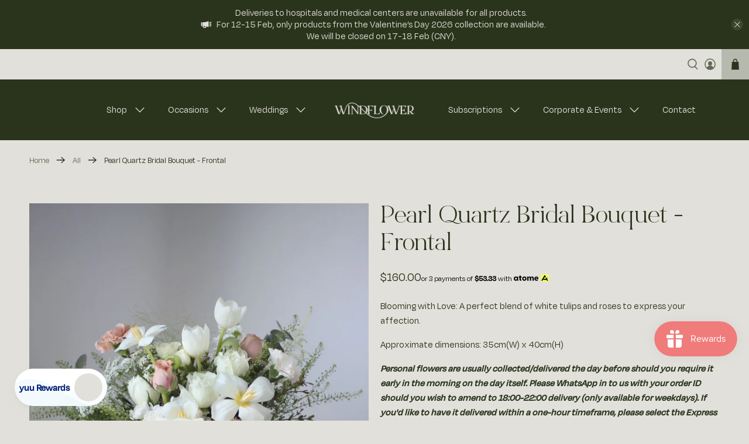

--- FILE ---
content_type: text/html; charset=utf-8
request_url: https://windflowerflorist.com/products/pearl-bridal-bouquet-frontal
body_size: 91786
content:



 <!doctype html>
<html class="no-js no-touch" lang="en">
<head>
<!-- BEAE-GLOBAL-FONT -->
 <!-- END BEAE-GLOBAL-FONT -->
<link rel='preconnect dns-prefetch' href='https://api.config-security.com/' crossorigin />
<link rel='preconnect dns-prefetch' href='https://conf.config-security.com/' crossorigin />
<link rel='preconnect dns-prefetch' href='https://whale.camera/' crossorigin />
  



<script id="sg-custom-dropdown">

   let addonCustomCSS = `<style class="sgCustomCSS">
     .addon-group {
    display: block;
    position: relative;
    width: 100%;
    margin-bottom: 10px;
  }
  .addon-group-container {
    display: inline-flex;
    flex-wrap: wrap;
    justify-content: flex-start;
    align-items: flex-start;
    position: relative;
    width: 100%;
    height: auto;
    gap: 6px;
  }
  
  .spice-spa-addon-product-wrapper {
    flex-direction: column;
  }
  .sg-custom-select {
    font-size: 16px;
    font-weight: 400;
    text-transform: capitalize;
    font-style: normal;
    line-height: 18px;
    margin: 0;
    padding: 12px 16px;
    width: 100%;
    display: flex;
    align-items: center;
    justify-content: space-between;
    color: rgb(51 51 51);
    background-color: transparent;
    letter-spacing: 0.5px;
    border: 1px solid #888 !important;
    cursor: pointer;
  }

  .addon-container {
    border: 1px solid #888 !important;
    border-top: none !important;
    display: none;
    padding: 0;
    max-height: 0;
    overflow: auto;
    transition: max-height 0.3s ease-in-out;
  }

  .custom-dropdown.sg_active .addon-container {
    display: inline-flex;
    width: 100%;
    padding-left: 8px;
  }

  .custom-dropdown.sg_active .addon-container.sg-show {
    max-height: 298px;
  }

  .custom-dropdown.sg_active .addon-container.sg-hide {
    max-height: 0;
  }
  #layout-03 .spice-spa-addon-product-item.sg-addon-active {
    color: #fff;
    background-color: #ff979a;
  }

  #layout-03 .spice-spa-addon-product-item {
    display: flex;
    flex-direction: column !important;
    align-items: center;
    overflow: hidden;
    min-width: 100px;
    max-width: 100%;
    width: calc(20% - 8px);
    margin: 8px 0px !important;
    padding: 10px;
    position: relative;
    cursor: pointer !important;
    user-select: none;
    font-family: var(--text-font-family);
    color: #58606e;
    padding: 0 !important;
  }

  #layout-03 .spice-spa-addon-product-item:hover {
    box-shadow: rgba(0, 0, 0, 0.02) 0px 1px 3px 0px, rgba(27, 31, 35, 0.15) 0px 0px 0px 1px;
  }

  #layout-03 .spice-spa-addon-heading {
    font-size: 1.5em;
    color: #000;
    font-family: var(--heading-font-family);
    font-weight: 500;
    font-style: var(--heading-font-style);
    margin: 2em 0em 0.8em 0em;
  }

  #layout-03 .spice-spa-addon-product-item.sg-addon-active .spice-spa-addon-product-image {
    opacity: 0.4;
    background-color: #ff979a !important;
    border: none !important;
  }
  #layout-03 .spice-spa-addon-product-image.spice-spa-addon-img-small {
    border: 0;
    border-radius: 0;
    margin: 0 !important;
    width: 100%;
    height: 80px;
    border-bottom: 1px solid #eee;
  }

  #layout-03 .spice-spa-addon-product-image img {
    object-fit: contain;
    object-position: center;
  }

  #layout-03 .spice-spa-addon-product-item .spice-spa-addon-product-price {
    display: flex;
    width: calc(100% - 5%);
    flex-direction: row;
    flex-wrap: wrap;
    gap: 5px 16px;
    font-size: 10px !important;
    color: #58606e;
    cursor: pointer;
    font-weight: 600;
    order: 1;
  }
  #layout-03 .spice-spa-addon-product-item.sg-addon-active .spice-spa-addon-product-price {
    color: #fff !important;
  }

  #layout-03 .spice-spa-addon-product-item .spice-spa-addon-product-title,
  .spice-spa-addon-product-title *,
  .spice-spa-addon-product-title .spice-spa-addon-product-link {
    line-height: 18px;
    font-size: 12px !important;
    width: 100% !important;
    order: 1;
    z-index: 1;
    pointer-events: none;
    margin: 0 !important;
    font-family: Karla, sans-serif;
    color: #58606e;
  }

  #layout-03 .spice-spa-addon-product-item.sg-addon-active .spice-spa-addon-product-title,
  #layout-03 .spice-spa-addon-product-item.sg-addon-active .spice-spa-addon-product-title *,
  #layout-03 .spice-spa-addon-product-item.sg-addon-active .spice-spa-addon-product-title .spice-spa-addon-product-link,
  #layout-03 .spice-spa-addon-product-item.sg-addon-active .spice-spa-addon-product-price {
    color: #ffffff;
  }

  #layout-03 .spice-spa-addon-product-item .spice-spa-addon-checkbox,
  #layout-03 .spice-spa-addon-product-item .spice-spa-addon-product-image,
  #layout-03 .spice-spa-addon-product-item .spice-spa-addon-product-quantity,
  #layout-03 .spice-spa-addon-product-item .spice-spa-addon-product-title,
  #layout-03 .spice-spa-addon-product-item .spice-spa-addon-variant-id {
    margin-bottom: 8px;
  }

  #layout-03 .spice-spa-addon-product-item .spice-spa-addon-product-quantity,
  #layout-03 .spice-spa-addon-product-item .spice-spa-addon-product-variant {
    width: 100% !important;
    min-width: 100% !important;
    max-width: 100% !important;
  }

  #layout-03 .spice-spa-addon-input-field.spice-spa-addon-product-quantity {
    order: 4;
    margin: 0 !important;
  }

  #layout-03 .spice-spa-addon-input-field.spice-spa-addon-variant-id {
    margin: 0 !important;
    margin-bottom: 4px !important;
    width: 100% !important;
    min-width: 100% !important;
    order: 2;
  }

  #layout-03 .spice-spa-addon-product-item .spice-spa-addon-product-text-field {
    width: 100%;
  }

  #layout-03 .spice-spa-addon-product-item textarea.spice-spa-addon-product-text-field-area {
    max-width: 250px;
  }

  #layout-03 .spice-spa-addon-checkbox {
    display: none;
  }

  #layout-03 .spice-spa-addon-form {
    order: 2;
    gap: 2px !important;
    width: 100% !important;
  }

  #layout-03 .spice-spa-addon-left {
    width: 100%;
    margin: 0 !important;
  }

  #layout-03 .spice-spa-addon-right {
    padding: 8px;
    gap: 0px !important;
  }

  #layout-03 .spice-spa-addon-product-item.sg-addon-active:after {
    content: '';
    background-image: url("data:image/svg+xml,%3Csvg xmlns='http://www.w3.org/2000/svg' viewBox='0 0 20 20'%3E%3Cpath fill-rule='evenodd' d='M15.78 5.97a.75.75 0 0 1 0 1.06l-6.5 6.5a.75.75 0 0 1-1.06 0l-3.25-3.25a.75.75 0 1 1 1.06-1.06l2.72 2.72 5.97-5.97a.75.75 0 0 1 1.06 0Z' fill='%23FFFFFF'/%3E%3C/svg%3E");
    display: block;
    position: absolute;
    background-repeat: no-repeat;
    width: 40px;
    height: 40px;
    top: 25%;
    left: 50%;
    transform: translate(-50%, -50%);
    z-index: 9999;
  }

  #layout-03
    .spice-spa-addon-product-item:not(.sg-addon-active):not(.sg-addon-disabled)
    #layout-03
    .spice-spa-addon-product-item:before {
    content: '';
    display: block;
    position: absolute;
    background-image: url("data:image/svg+xml,%3Csvg xmlns='http://www.w3.org/2000/svg' width='20' height='20' fill='%23ff979a' class='bi bi-plus-circle-fill' viewBox='0 0 16 16'%3E%3Cpath d='M16 8A8 8 0 1 1 0 8a8 8 0 0 1 16 0zM8.5 4.5a.5.5 0 0 0-1 0v3h-3a.5.5 0 0 0 0 1h3v3a.5.5 0 0 0 1 0v-3h3a.5.5 0 0 0 0-1h-3v-3z'/%3E%3C/svg%3E");
    background-repeat: no-repeat;
    width: 24px;
    height: 24px;
    top: 2%;
    right: 2%;
    z-index: 9999;
  }

  #layout-03 .spice-spa-addon-product-item.sg-addon-disabled #layout-03 .spice-spa-addon-product-item {
    background-color: #ccc;
  }

  #layout-03
    .spice-spa-addon-product-item.sg-addon-disabled
    #layout-03
    .spice-spa-addon-product-item
    .spice-spa-addon-product-image {
    opacity: 0.4;
    background-color: #ccc !important;
    border: none !important;
  }

  #layout-03 .spice-spa-addon-product-title {
    line-height: 12px !important;
    min-width: auto;
    overflow: hidden;
    text-overflow: ellipsis;
    display: -webkit-box;
    -webkit-line-clamp: 3;
    -webkit-box-orient: vertical;
  }

  #layout-03 .spice-spa-addon-product-link {
    font-size: 11px !important;
  }

  .sg-pro-subtotal-price {
    display: none;
  }

  #.sg-custom-subtotal-price {
    font-family: Open Sans, sans-serif;
    font-weight: 400 !important;
    color: #c70000;
  }
  div#sg_custom_description {
    margin-bottom: 8px;
    display: none;
  }
  
  .spice_no_thanks {
    display: flex;
    border: 1px solid #888;
    justify-content: center;
    position: relative;
    animation: normal;
  }

  #layout-03 .spice_no_thanks .spice-spa-addon-checkbox {
    display: block;
    margin: 0;
  }

  .spice_no_thanks span.spice-spa-addon-checkbox-text {
    margin: 0 auto;
    margin-bottom: 10px;
  }

  .spice_no_thanks .spice-spa-addon-checkbox-input ~ span.spice-spa-addon-checkbox-text {
    width: 0 !important;
    height: 0px !important;
    min-width: 0 !important;
    max-width: 0px !important;
    min-height: 0px !important;
    max-height: 0px !important;
    border: none;
    margin: 0;
    position: absolute;
    top: 50%;
    left: 0%;
    transform: translate(0, -50%);
  }

  .spice_no_thanks .spice-spa-addon-checkbox-input:checked ~ span.spice-spa-addon-checkbox-text {
    width: 34px !important;
    height: 34px !important;
    min-width: 34px !important;
    max-width: 34px !important;
    min-height: 34px !important;
    max-height: 34px !important;
    background-color: transparent;
    animation: normal;
  }

  .spice_no_thanks.sg-addon-active label.spice-spa-addon-checkbox-label {
    padding-left: 40px;
    animation: normal;
    background: #ff979a;
    border-color: #cc6d70;
    color: #fff;
  }

  .spice_no_thanks .spice-spa-addon-checkbox-input:checked ~ span.spice-spa-addon-checkbox-text svg {
    width: 34px !important;
    height: 34px !important;
    min-width: 34px !important;
    max-width: 34px !important;
    min-height: 34px !important;
    max-height: 34px !important;
    fill: #fff;
  }

  .spice_no_thanks label.spice-spa-addon-checkbox-label {
    height: 44px;
    display: flex;
    width: 100%;
    justify-content: center;
    align-items: center;
    padding: 12px 16px 12px 16px;
    cursor: pointer;
  }
  
  #layout-03 .spice-spa-addons-quantity-plus-minus input.spice-spa-addon-input-field {
    width: calc(100% - 60px);
    min-width: 30px;
    padding: 0;
  }
  #layout-03 .spice-spa-addon-product-item .spice-spa-addon-product-title {
    -webkit-line-clamp: unset;
    margin-bottom: 4px !important;
    min-height: 70px;
    max-height: 70px;
  }
  .spice-spa-addon-product-item.sg-addon-disabled {
    background-color: #ccc;
  }
  .spice-spa-addon-product-item.sg-addon-disabled .spice-spa-addon-product-image.spice-spa-addon-img-small {
    border: none !important;
  }
  .spice-spa-addon-product-item.sg-addon-disabled .spice-spa-addon-product-image::after {
    content: '';
    display: block;
    width: calc(100% + 100px);
    height: 2px;
    background-color: #d52322;
    position: absolute;
    top: 50%;
    left: 50%;
    transform: translate(-50%, -50%) rotate(322deg);
  }
  .spice-spa-addon-product-item button.spice-spa-addon_event_init {
    min-width: 26px;
  }
  #layout-03 .spice-spa-addon-product-item .spice-spa-addon-product-quantity {
    margin-bottom: 4px;
  }
  .addon-group-heading.sg-active-header {
    color: #fff;
    background-color: #ff979a;
  }
  .sg-custom-description {
    margin-bottom: 10px;
  }

  .spicegems-item-Box {
    max-width: 100%!important;
    width: calc(20% - 8px)!important;
  }

  .spicegems-item-Box .spice-spa-addon-product-item {
      width: 100%;
      max-width: 100%;
  }

  [id*="sg-d-"] .spicegems-item-Box {
    max-width: 100%!important;
    width: 100%!important;
  }

  [id*="sg-d-"] .spicegems-item-Box .spice-spa-addon-product-item  {
    max-width: 100%!important;
    width: calc(20% - 8px)!important;
  }

  [id*="sg-d-"] {
    order: -1;
  }
  
[id*="sg-d-"] .spicegems-item-Box {
  display: flex;
  align-content: flex-start;
  justify-content: flex-start;
  gap: 12px;
}
  .sg-discription-text .title.first, h3.subtitle___9ljbp {
  font-size: 16px !important;
  font-weight: 500;
}

.sg-discription-text {
  margin-top: 16px;
  font-size: 14px !important;
}
@media screen and (min-width: 300px) and (max-width: 425px) {
    .spicegems-item-Box {
        max-width: 100% !important;
        width: calc(49.999% - 8px) !important;
    }
}

#layout-03 .spice-spa-addon-product-item {
    width: 100%
}

@media screen and (min-width: 426px) and (max-width: 1200px) {
    .spicegems-item-Box {
        max-width: 100% !important;
        width: calc(33.3333% - 8px) !important;
    }
}
@media(max-width: 300px){ 
    .spicegems-item-Box {
    max-width: 100% !important;
    width: calc(50% - 8px) !important;
}
}

#sg-custom-subtotal-price {
display: none;
}
#sg-custom-subtotal-price.sg-active{
display: block !important;
}
#sg-custom-subtotal-price.sg-active + div.price-ui {
    display: none !important;
}
</style>`;
  
  class ADDONSECTIONS {
    constructor() {
      this.tagPre = 'sg-';
      
      spiceAllAddonsData.forEach((item) => {
        if(item){
          let description = item.description;
          let addon = document.querySelector(`#spice_product_main_block_${item.id}`);

          let itemBox = document.createElement('div');
          itemBox.className += 'spicegems-item-Box';
          itemBox.appendChild(addon);
          
          if (!addon) return false;
          this.addonSections(item, itemBox, description);
        }
      });
      
      document.querySelectorAll('[id*="sg-d-"]').forEach(discipt => {
          if(discipt){
            discipt.classList.add('sg_active')
            discipt.querySelector('.addon-group-container').classList.add('sg-show');
          }
          let items = discipt.querySelectorAll('.spice-spa-addon-product-item');
          items.forEach(item => {
            discipt.addEventListener('click', function(){
              document.querySelectorAll('[id*="sg-d-"].sg-custom-description').forEach(item => {
                if(item){
                  item.style.display = "none";
                }
              });
            })
          })
      })

    }
    addonSections(item, addon, description) {
      let tags = item.tags;
      let customTags = tags.find((item) => item.includes(this.tagPre));
      if (customTags) {
        let tagName = customTags.replace(/^sg-d-|sg-/gi, '').trim();
        let tagId = customTags.replace(/[^a-zA-Z0-9]|\s+/g, '-').trim(); 
        //tagId = tagId.replace(/\s+/g, '-').trim();
        if (!document.querySelector(`#${tagId}`)) {
          let section = this.section(tagId, tagName);
          section.querySelector('.addon-group-container').append(addon);
          document.querySelector('.spice-spa-addon-product-wrapper').appendChild(section);
        } else {
          document.querySelector(`#${tagId} .addon-group-container`).append(addon);
        }
      } else {
        if (!document.querySelector(`#sg-extra`)) {
          let section = this.section('sg-extra', 'Extra');
          section.querySelector('.addon-group-container').append(addon);
          document.querySelector('.spice-spa-addon-product-wrapper').appendChild(section);
        } else {
          document.querySelector(`#sg-extra .addon-group-container`).append(addon);
        }
      }    
      if(customTags){
        if(customTags.match(/^sg-d-/gi)){
          let newAddon = document.querySelector(`#spice_product_main_block_${item.id}`);
          let mainDiv = newAddon.closest('.spicegems-item-Box');
          if(mainDiv){
            mainDiv.insertAdjacentHTML('beforeend', `<span class="sg-discription-text">${description}</span>`)
          }
        }
      }
    }
    section(tagId, tagName) {
      let section = document.createElement('DIV');
      section.className = 'addon-group';
      section.id = tagId;
      let heading = document.createElement('SPAN');
      heading.setAttribute('class', 'addon-group-heading');
      heading.innerHTML = `${tagName}`;
      section.prepend(heading);
      let container = document.createElement('div');
      container.className = 'addon-group-container';
      section.append(container);
      return section;
    }
  }

  class ADDONSDROPDOWN {
    constructor(selector) {
      this.wrapper = selector.wrapper; //'.spice-spa-addon-layouts'
      this.customSelect = selector.selectBox; //'.spice-spa-addon-heading'
      this.optionContainer = selector.optionsContainer; //'.spice-spa-addon-product-wrapper'
      this.init();
    }
    init() {
      document.querySelectorAll(`${this.wrapper}`).forEach((item) => {
        item.classList.add('custom-dropdown');
        let customSelect = item.querySelector(`${this.customSelect}`);
        let icon = `<i id = "icons" class="fa fa-angle-down"></i>`;
        customSelect.classList.add('sg-custom-select');
        customSelect.insertAdjacentHTML('beforeend', icon);
        customSelect.addEventListener('click', this.collapsible);
        item.querySelector(`${this.optionContainer}`).classList.add('addon-container');
      });
    }
    collapsible(evt) {
      let thisSection = this.closest('.custom-dropdown');
      if (!thisSection.classList.contains('sg_active')) {
        ADDONSDROPDOWN.show(thisSection);
      } else {
        ADDONSDROPDOWN.hide(thisSection);
      }
    }
    static show(section) {
      document.querySelectorAll('.custom-dropdown').forEach((items) => {
        if (items != section) {
          ADDONSDROPDOWN.hide(items);
        }
      });
      section.querySelector('i.fa').classList.remove('fa-angle-down');
      section.querySelector('i.fa').classList.add('fa-angle-up');
      section.classList.add('sg_active');
      setTimeout(function () {
        section.querySelector('.addon-container').classList.add('sg-show');
      });
    }

    static hide(section) {
      section.querySelector('i.fa').classList.remove('fa-angle-up');
      section.querySelector('i.fa').classList.add('fa-angle-down');
      section.querySelector('.addon-container').classList.remove('sg-show');
      section.querySelector('.addon-container').classList.add('sg-hide');
      document.addEventListener(
        'transitionend',
        () => {
          section.classList.remove('sg_active');
          section.querySelector('.addon-container').classList.remove('sg-hide');
        },
        { once: true }
      );
    }
  }

  class SUBTOTAL {
    constructor() {
      this.init();
    }
    init() {
      let subtotal = document.querySelector('.sg-pro-subtotal-price .sg-pro-subtotal-span');
      if (!subtotal) {
        return false;
      }
      document.querySelectorAll('.spice-spa-addon-product-item, .swatch__options .swatch-element').forEach((addon) => {
        addon.addEventListener('click', (e) => {
          setTimeout(() => {
            this.update();
          }, 300);
        });
      });
    }
    create(subtotal) {
      var element = document.createElement('span');
      element.id = 'sg-custom-subtotal-price';
      element.className = 'price--sale';
      element.innerHTML = subtotal;
      this.show(element)
      return element;
    }
    update() {
      var subtotal = document.querySelector('.sg-pro-subtotal-price .sg-pro-subtotal-span');
      let productPriceBlock = document.querySelector('.product-block.product-block--price .price-ui');
      let customSubtotal = document.querySelector('#sg-custom-subtotal-price');
    
      if (!customSubtotal) {
        productPriceBlock.insertAdjacentElement("beforebegin", this.create(subtotal.textContent));
      }else{
        customSubtotal.innerHTML = subtotal.textContent;
      }
      
      this.show(customSubtotal);
    }    
    show(customSubtotal){
       let allChk = document.querySelectorAll('input[name="spice_productid"]:checked');
        if(customSubtotal) {
          if(allChk.length > 0){
              customSubtotal.classList.add('sg-active');
          }else{
            customSubtotal.classList.remove('sg-active');
          }
        }
      }
  }

  class CLICKTOSELECT {
    constructor() {
      this.itemSelector = '.spice-spa-addon-product-item';
      this.init();
    }
    init() {
      var _this = this;
      let addons = document.querySelectorAll(`${this.itemSelector}`);
      addons.forEach((addon) => {
        let chkbox = addon.querySelector('input[type="checkbox"]');
        if (chkbox.disabled == true) {
          addon.classList.add('sg-addon-disabled');
        }
        addon.addEventListener('click', function (e) {
          if (_this.excludeElements(e) == true) {
            return true;
          }
          if (!chkbox.disabled) {
            if (!addon.classList.contains('sg-addon-active')) {
              addon.classList.add('sg-addon-active');
              addon.classList.remove('sg-addon-disabled');
              chkbox.checked = true;
              chkbox.dispatchEvent(new Event('change'));
            } else {
              addon.classList.remove('sg-addon-active');
              addon.classList.remove('sg-addon-disabled');
              chkbox.checked = false;
              chkbox.dispatchEvent(new Event('change'));
            }
          }
          _this.selectHeader(e);
        });
      });
    }
    excludeElements(e) {
      if (
        e.target.closest('.spice-spa-addon-variant-id') ||
        e.target.classList.contains('spice-spa-addon-product-quantity') ||
        e.target.classList.contains('spice-spa-addon-product-quick-view') ||
        e.target.closest('.spice-spa-addon-product-quantity')
      ) {
        return true;
      } else {
        return false;
      }
    }

    selectHeader(e) {
      let group = e.target.closest('.addon-group');
      let header = group.querySelector('.addon-group-heading');
      let allChk = group.querySelectorAll('input[type="checkbox"]:checked');
      if (allChk.length > 0) {
        header.classList.add('sg-active-header');
      } else {
        if (header.classList.contains('sg-active-header')) {
          header.classList.remove('sg-active-header');
        }
      }
    }
  }

  class PRODUCTDESCRIPTION extends CLICKTOSELECT {
    constructor() {
      super();
      this.init();
    }
    init() {
      var _this = this;
      let addons = document.querySelectorAll(`${this.itemSelector}`);
      addons.forEach((addon) => {
        let group = addon.closest('.addon-group');
        let descriptionElm = document.querySelector(`#${group.id}-description`);
        if (!descriptionElm) {
          _this.createElm(group);
        }
        addon.addEventListener('click', function (e) {
          if (_this.excludeElements(e) == true) {
            return true;
          }
          _this.show(group, addon);
        });
      });
    }
    createElm(group) {
      let groupId = group.id;
      let element = document.createElement('div');
      element.id = `${groupId}-description`;
      element.className = 'sg-custom-description';
      element.style.display = 'none';
      group.insertAdjacentElement('afterend', element);
    }
    show(group, addon) {
      let id = addon.id;
      let checkbox = addon.querySelector('input[type="checkbox"]');
      id = id.replace(/[^0-9]/gm, '');
      let descriptionElm = document.querySelector(`#${group.id}-description`);
      spiceAllAddonsData.forEach((data) => {
        if (data.id == parseInt(id)) {
          descriptionElm.innerHTML = data.description;
        }
      });
      if (checkbox.checked) {
        descriptionElm.style.display = 'block';
      } else {
        descriptionElm.style.display = 'none';
      }
    }
  }

  class NOTHANKSBUTTON {
    constructor() {
      this.wrapper = document.querySelector('.spice-spa-addon-product-wrapper');
      this.init();
    }
    init() {
      this.wrapper.appendChild(this.make());
      let thanksBtn = document.querySelector('.spice_no_thanks input.no_thanks_checkbox');
      thanksBtn.addEventListener('change', this.uncheckAddons);

      document.querySelectorAll('.spice-spa-addon-product-item').forEach((item) => {
        item.addEventListener('click', function (e) {
          if (!e.which) {
            return false;
          }
          let allChk = document.querySelectorAll('input[name="spice_productid"]:checked');
          if (allChk.length > 0) {
            thanksBtn.checked = false;
            thanksBtn.dispatchEvent(new Event('change'));
          }
        });
      });
    }
    make() {
      let element = document.createElement('div');
      element.classList.add('spice_no_thanks');
      element.innerHTML = `<div class="spice-spa-addon-checkbox">
 <label for="noThanks" class="spice-spa-addon-checkbox-label">
 <span class="sg_sr-only">No Thanks</span>
 <input type="checkbox" class="spice-spa-addon-checkbox-input no_thanks_checkbox" id="noThanks">
 <span class="spice-spa-addon-checkbox-text needsclick">
 <svg xmlns="http://www.w3.org/2000/svg" viewBox="0 0 20 20">
 <path d="m7.293 14.707-3-3a.999.999 0 1 1 1.414-1.414l2.236 2.236 6.298-7.18a.999.999 0 1 1 1.518 1.3l-7 8a1 1 0 0 1-.72.35 1.017 1.017 0 0 1-.746-.292z"></path>\
</svg></span>
 <span class="spice-spa-addon-noThanks">None, Thank You</span>
</label>
</div>`;
      return element;
    }
    uncheckAddons() {
      let item = document.querySelector('.spice_no_thanks');
      let checkbox = item.querySelector('.spice_no_thanks input.no_thanks_checkbox');
      let warningMsg = document.querySelector('.sg-pro-access-mandatory_warning');
      if (checkbox.checked) {
        //active
        item.classList.add('sg-addon-active');
        //uncheck all addons
        document.querySelectorAll('.spice-spa-addon-product-item.sg-addon-active').forEach((addon) => {
          addon.dispatchEvent(new Event('click'));
        });
        //hide warning msg
        if (warningMsg || warningMsg.style.display == 'block') {
          warningMsg.style.display = 'none';
        }
      } else {
        item.classList.remove('sg-addon-active');
      }
    }
  }
  
  (function () {
    document.addEventListener('spicegemsAddon:initiated', function () {
      document.head.insertAdjacentHTML('beforeend', `<style class="sgCustomOpacity">#spiceaddonsappid {display: none;}</style>`);
    });

    document.addEventListener('spicegemsAddon:inserted', function () {
      if(document.querySelector('.sgCustomOpacity')){
        document.querySelector('.sgCustomOpacity').remove();
      }
      document.head.insertAdjacentHTML('beforeend', addonCustomCSS);
      new ADDONSECTIONS();
      new ADDONSDROPDOWN({
        wrapper: '.addon-group',
        selectBox: '.addon-group-heading',
        optionsContainer: '.addon-group-container',
      });
      new CLICKTOSELECT();
      new SUBTOTAL();
      new NOTHANKSBUTTON();
      new PRODUCTDESCRIPTION();    
      
      document.addEventListener("click", (e) => {
          SPICEADDONS.cloneButtonRemove();
          SPICEADDONS.appendSpan();
      })
      window["sg_addon_custom_isAllowSpaceKey"] = true;
      window["sg_addon_custom_addonDataModified"] = function (data) {
        if(data.items.length > 0) {
          window["sg_addon_setting"]["addon_mandatory"] = "0";
          document.querySelectorAll('.sg_form_prevent').forEach(form => {
            form.classList.remove('sg_form_prevent');
          })
        }
        return data;
      }
      document.querySelector('.spice_no_thanks input.no_thanks_checkbox').addEventListener("change", (e) => {
        let NoThanxChecked = e.target.checked;
        if(NoThanxChecked) {
          window["sg_addon_setting"]["addon_mandatory"] = "0";
          document.querySelectorAll('.sg_form_prevent').forEach(form => {
            form.classList.remove('sg_form_prevent');
          })
        } else {
          window["sg_addon_setting"]["addon_mandatory"] = "1";
          document.querySelectorAll('.sg_form_prevent').forEach(form => {
            form.classList.add('sg_form_prevent');
          })
        }
      })
      document.querySelector('#spiceaddonsappid').style.display = 'block';
    });

    document.addEventListener('spicegemsAddon:completed', function () {
      document.querySelectorAll('.spice-spa-addon-product-item').forEach((item) => {
        if (item.classList.contains('sg-addon-active')) {
          item.classList.remove('sg-addon-active');
        }
      });
     
      setTimeout(() => {
          window["sg_addon_setting"]["addon_mandatory"] = "1";
          document.querySelectorAll('.sg_form_prevent').forEach(form => {
            form.classList.add('sg_form_prevent');
          })
      }, 1300)

      document.querySelectorAll('.addon-group-heading.sg-active-header').forEach(item => {
        item.classList.remove('sg-active-header');
      });

      document.querySelectorAll('.sg-custom-description').forEach(item => {
        item.style.display = 'none';
      })
      
    });
  })();
</script>

<script>
/* >> TriplePixel :: start*/
window.TriplePixelData={TripleName:"windflowerflorist.myshopify.com",ver:"2.12",plat:"SHOPIFY",isHeadless:false},function(W,H,A,L,E,_,B,N){function O(U,T,P,H,R){void 0===R&&(R=!1),H=new XMLHttpRequest,P?(H.open("POST",U,!0),H.setRequestHeader("Content-Type","text/plain")):H.open("GET",U,!0),H.send(JSON.stringify(P||{})),H.onreadystatechange=function(){4===H.readyState&&200===H.status?(R=H.responseText,U.includes(".txt")?eval(R):P||(N[B]=R)):(299<H.status||H.status<200)&&T&&!R&&(R=!0,O(U,T-1,P))}}if(N=window,!N[H+"sn"]){N[H+"sn"]=1,L=function(){return Date.now().toString(36)+"_"+Math.random().toString(36)};try{A.setItem(H,1+(0|A.getItem(H)||0)),(E=JSON.parse(A.getItem(H+"U")||"[]")).push({u:location.href,r:document.referrer,t:Date.now(),id:L()}),A.setItem(H+"U",JSON.stringify(E))}catch(e){}var i,m,p;A.getItem('"!nC`')||(_=A,A=N,A[H]||(E=A[H]=function(t,e,a){return void 0===a&&(a=[]),"State"==t?E.s:(W=L(),(E._q=E._q||[]).push([W,t,e].concat(a)),W)},E.s="Installed",E._q=[],E.ch=W,B="configSecurityConfModel",N[B]=1,O("https://conf.config-security.com/model",5),i=L(),m=A[atob("c2NyZWVu")],_.setItem("di_pmt_wt",i),p={id:i,action:"profile",avatar:_.getItem("auth-security_rand_salt_"),time:m[atob("d2lkdGg=")]+":"+m[atob("aGVpZ2h0")],host:A.TriplePixelData.TripleName,plat:A.TriplePixelData.plat,url:window.location.href,ref:document.referrer,ver:A.TriplePixelData.ver},O("https://api.config-security.com/event",5,p),O("https://whale.camera/live/dot.txt",5)))}}("","TriplePixel",localStorage);
/*
 << TriplePixel :: end*/
</script>
<link rel='preconnect dns-prefetch' href='https://triplewhale-pixel.web.app/' crossorigin />
 
<!-- BEAE-HEADER --><!-- END BEAE-HEADER -->

  
<!-- Google tag (gtag.js) -->
<script async src="https://www.googletagmanager.com/gtag/js?id=G-X9M2E3NEE2"></script>
<script>
  window.dataLayer = window.dataLayer || [];
  function gtag(){dataLayer.push(arguments);}
  gtag('js', new Date());

  gtag('config', 'G-X9M2E3NEE2');
</script>
 <script>
    window.Store = window.Store || {};
    window.Store.id = 52200210585;
</script>
 <meta charset="utf-8">
 <meta http-equiv="cleartype" content="on">
 <meta name="robots" content="index,follow">
 <meta name="viewport" content="width=device-width,initial-scale=1">
 <meta name="theme-color" content="#e2e0da">
 <link rel="canonical" href="https://windflowerflorist.com/products/pearl-bridal-bouquet-frontal"><title>Pearl Quartz Bridal Bouquet - Frontal - Windflower Florist</title>
 <!-- DNS prefetches -->
 <link rel="dns-prefetch" href="https://cdn.shopify.com">
 <link rel="dns-prefetch" href="https://fonts.shopify.com">
 <link rel="dns-prefetch" href="https://monorail-edge.shopifysvc.com">
 <link rel="dns-prefetch" href="https://ajax.googleapis.com">
 <!-- Preconnects -->
 <link rel="preconnect" href="https://cdn.shopify.com" crossorigin>
 <link rel="preconnect" href="https://fonts.shopify.com" crossorigin>
 <link rel="preconnect" href="https://monorail-edge.shopifysvc.com">
 <link rel="preconnect" href="https://ajax.googleapis.com">
 <!-- Preloads -->
 <!-- Preload CSS -->
 <link rel="preload" href="//windflowerflorist.com/cdn/shop/t/35/assets/fancybox.css?v=30466120580444283401716532854" as="style">
 <link rel="preload" href="//windflowerflorist.com/cdn/shop/t/35/assets/styles.css?v=16513700162883919741765939725" as="style">
 <!-- Preload JS -->
 <link rel="preload" href="https://ajax.googleapis.com/ajax/libs/jquery/3.6.0/jquery.min.js" as="script">
 <link rel="preload" href="//windflowerflorist.com/cdn/shop/t/35/assets/vendors.js?v=11282825012671617991716532854" as="script">
 <link rel="preload" href="//windflowerflorist.com/cdn/shop/t/35/assets/utilities.js?v=32200012245356824981716532854" as="script">
 <link rel="preload" href="//windflowerflorist.com/cdn/shop/t/35/assets/app.js?v=115740781135518117041716532854" as="script">
 <!-- CSS for Flex -->
 <link rel="stylesheet" href="//windflowerflorist.com/cdn/shop/t/35/assets/fancybox.css?v=30466120580444283401716532854">
 <link rel="stylesheet" href="//windflowerflorist.com/cdn/shop/t/35/assets/styles.css?v=16513700162883919741765939725">
 <script>
    window.PXUTheme = window.PXUTheme || {};
    window.PXUTheme.version = '3.5.0';
    window.PXUTheme.name = 'Flex';
</script>
 <script>
    

window.PXUTheme = window.PXUTheme || {};


window.PXUTheme.info = {
  name: 'Flex',
  version: '3.0.0'
}


window.PXUTheme.currency = {};
window.PXUTheme.currency.show_multiple_currencies = false;
window.PXUTheme.currency.presentment_currency = "SGD";
window.PXUTheme.currency.default_currency = "USD";
window.PXUTheme.currency.display_format = "money_format";
window.PXUTheme.currency.money_format = "${{amount}}";
window.PXUTheme.currency.money_format_no_currency = "${{amount}}";
window.PXUTheme.currency.money_format_currency = "${{amount}} SGD";
window.PXUTheme.currency.native_multi_currency = false;
window.PXUTheme.currency.iso_code = "SGD";
window.PXUTheme.currency.symbol = "$";



window.PXUTheme.allCountryOptionTags = "\u003coption value=\"Singapore\" data-provinces=\"[]\"\u003eSingapore\u003c\/option\u003e\n\u003coption value=\"---\" data-provinces=\"[]\"\u003e---\u003c\/option\u003e\n\u003coption value=\"Afghanistan\" data-provinces=\"[]\"\u003eAfghanistan\u003c\/option\u003e\n\u003coption value=\"Aland Islands\" data-provinces=\"[]\"\u003eÅland Islands\u003c\/option\u003e\n\u003coption value=\"Albania\" data-provinces=\"[]\"\u003eAlbania\u003c\/option\u003e\n\u003coption value=\"Algeria\" data-provinces=\"[]\"\u003eAlgeria\u003c\/option\u003e\n\u003coption value=\"Andorra\" data-provinces=\"[]\"\u003eAndorra\u003c\/option\u003e\n\u003coption value=\"Angola\" data-provinces=\"[]\"\u003eAngola\u003c\/option\u003e\n\u003coption value=\"Anguilla\" data-provinces=\"[]\"\u003eAnguilla\u003c\/option\u003e\n\u003coption value=\"Antigua And Barbuda\" data-provinces=\"[]\"\u003eAntigua \u0026 Barbuda\u003c\/option\u003e\n\u003coption value=\"Argentina\" data-provinces=\"[[\u0026quot;Buenos Aires\u0026quot;,\u0026quot;Buenos Aires Province\u0026quot;],[\u0026quot;Catamarca\u0026quot;,\u0026quot;Catamarca\u0026quot;],[\u0026quot;Chaco\u0026quot;,\u0026quot;Chaco\u0026quot;],[\u0026quot;Chubut\u0026quot;,\u0026quot;Chubut\u0026quot;],[\u0026quot;Ciudad Autónoma de Buenos Aires\u0026quot;,\u0026quot;Buenos Aires (Autonomous City)\u0026quot;],[\u0026quot;Corrientes\u0026quot;,\u0026quot;Corrientes\u0026quot;],[\u0026quot;Córdoba\u0026quot;,\u0026quot;Córdoba\u0026quot;],[\u0026quot;Entre Ríos\u0026quot;,\u0026quot;Entre Ríos\u0026quot;],[\u0026quot;Formosa\u0026quot;,\u0026quot;Formosa\u0026quot;],[\u0026quot;Jujuy\u0026quot;,\u0026quot;Jujuy\u0026quot;],[\u0026quot;La Pampa\u0026quot;,\u0026quot;La Pampa\u0026quot;],[\u0026quot;La Rioja\u0026quot;,\u0026quot;La Rioja\u0026quot;],[\u0026quot;Mendoza\u0026quot;,\u0026quot;Mendoza\u0026quot;],[\u0026quot;Misiones\u0026quot;,\u0026quot;Misiones\u0026quot;],[\u0026quot;Neuquén\u0026quot;,\u0026quot;Neuquén\u0026quot;],[\u0026quot;Río Negro\u0026quot;,\u0026quot;Río Negro\u0026quot;],[\u0026quot;Salta\u0026quot;,\u0026quot;Salta\u0026quot;],[\u0026quot;San Juan\u0026quot;,\u0026quot;San Juan\u0026quot;],[\u0026quot;San Luis\u0026quot;,\u0026quot;San Luis\u0026quot;],[\u0026quot;Santa Cruz\u0026quot;,\u0026quot;Santa Cruz\u0026quot;],[\u0026quot;Santa Fe\u0026quot;,\u0026quot;Santa Fe\u0026quot;],[\u0026quot;Santiago Del Estero\u0026quot;,\u0026quot;Santiago del Estero\u0026quot;],[\u0026quot;Tierra Del Fuego\u0026quot;,\u0026quot;Tierra del Fuego\u0026quot;],[\u0026quot;Tucumán\u0026quot;,\u0026quot;Tucumán\u0026quot;]]\"\u003eArgentina\u003c\/option\u003e\n\u003coption value=\"Armenia\" data-provinces=\"[]\"\u003eArmenia\u003c\/option\u003e\n\u003coption value=\"Aruba\" data-provinces=\"[]\"\u003eAruba\u003c\/option\u003e\n\u003coption value=\"Ascension Island\" data-provinces=\"[]\"\u003eAscension Island\u003c\/option\u003e\n\u003coption value=\"Australia\" data-provinces=\"[[\u0026quot;Australian Capital Territory\u0026quot;,\u0026quot;Australian Capital Territory\u0026quot;],[\u0026quot;New South Wales\u0026quot;,\u0026quot;New South Wales\u0026quot;],[\u0026quot;Northern Territory\u0026quot;,\u0026quot;Northern Territory\u0026quot;],[\u0026quot;Queensland\u0026quot;,\u0026quot;Queensland\u0026quot;],[\u0026quot;South Australia\u0026quot;,\u0026quot;South Australia\u0026quot;],[\u0026quot;Tasmania\u0026quot;,\u0026quot;Tasmania\u0026quot;],[\u0026quot;Victoria\u0026quot;,\u0026quot;Victoria\u0026quot;],[\u0026quot;Western Australia\u0026quot;,\u0026quot;Western Australia\u0026quot;]]\"\u003eAustralia\u003c\/option\u003e\n\u003coption value=\"Austria\" data-provinces=\"[]\"\u003eAustria\u003c\/option\u003e\n\u003coption value=\"Azerbaijan\" data-provinces=\"[]\"\u003eAzerbaijan\u003c\/option\u003e\n\u003coption value=\"Bahamas\" data-provinces=\"[]\"\u003eBahamas\u003c\/option\u003e\n\u003coption value=\"Bahrain\" data-provinces=\"[]\"\u003eBahrain\u003c\/option\u003e\n\u003coption value=\"Bangladesh\" data-provinces=\"[]\"\u003eBangladesh\u003c\/option\u003e\n\u003coption value=\"Barbados\" data-provinces=\"[]\"\u003eBarbados\u003c\/option\u003e\n\u003coption value=\"Belarus\" data-provinces=\"[]\"\u003eBelarus\u003c\/option\u003e\n\u003coption value=\"Belgium\" data-provinces=\"[]\"\u003eBelgium\u003c\/option\u003e\n\u003coption value=\"Belize\" data-provinces=\"[]\"\u003eBelize\u003c\/option\u003e\n\u003coption value=\"Benin\" data-provinces=\"[]\"\u003eBenin\u003c\/option\u003e\n\u003coption value=\"Bermuda\" data-provinces=\"[]\"\u003eBermuda\u003c\/option\u003e\n\u003coption value=\"Bhutan\" data-provinces=\"[]\"\u003eBhutan\u003c\/option\u003e\n\u003coption value=\"Bolivia\" data-provinces=\"[]\"\u003eBolivia\u003c\/option\u003e\n\u003coption value=\"Bosnia And Herzegovina\" data-provinces=\"[]\"\u003eBosnia \u0026 Herzegovina\u003c\/option\u003e\n\u003coption value=\"Botswana\" data-provinces=\"[]\"\u003eBotswana\u003c\/option\u003e\n\u003coption value=\"Brazil\" data-provinces=\"[[\u0026quot;Acre\u0026quot;,\u0026quot;Acre\u0026quot;],[\u0026quot;Alagoas\u0026quot;,\u0026quot;Alagoas\u0026quot;],[\u0026quot;Amapá\u0026quot;,\u0026quot;Amapá\u0026quot;],[\u0026quot;Amazonas\u0026quot;,\u0026quot;Amazonas\u0026quot;],[\u0026quot;Bahia\u0026quot;,\u0026quot;Bahia\u0026quot;],[\u0026quot;Ceará\u0026quot;,\u0026quot;Ceará\u0026quot;],[\u0026quot;Distrito Federal\u0026quot;,\u0026quot;Federal District\u0026quot;],[\u0026quot;Espírito Santo\u0026quot;,\u0026quot;Espírito Santo\u0026quot;],[\u0026quot;Goiás\u0026quot;,\u0026quot;Goiás\u0026quot;],[\u0026quot;Maranhão\u0026quot;,\u0026quot;Maranhão\u0026quot;],[\u0026quot;Mato Grosso\u0026quot;,\u0026quot;Mato Grosso\u0026quot;],[\u0026quot;Mato Grosso do Sul\u0026quot;,\u0026quot;Mato Grosso do Sul\u0026quot;],[\u0026quot;Minas Gerais\u0026quot;,\u0026quot;Minas Gerais\u0026quot;],[\u0026quot;Paraná\u0026quot;,\u0026quot;Paraná\u0026quot;],[\u0026quot;Paraíba\u0026quot;,\u0026quot;Paraíba\u0026quot;],[\u0026quot;Pará\u0026quot;,\u0026quot;Pará\u0026quot;],[\u0026quot;Pernambuco\u0026quot;,\u0026quot;Pernambuco\u0026quot;],[\u0026quot;Piauí\u0026quot;,\u0026quot;Piauí\u0026quot;],[\u0026quot;Rio Grande do Norte\u0026quot;,\u0026quot;Rio Grande do Norte\u0026quot;],[\u0026quot;Rio Grande do Sul\u0026quot;,\u0026quot;Rio Grande do Sul\u0026quot;],[\u0026quot;Rio de Janeiro\u0026quot;,\u0026quot;Rio de Janeiro\u0026quot;],[\u0026quot;Rondônia\u0026quot;,\u0026quot;Rondônia\u0026quot;],[\u0026quot;Roraima\u0026quot;,\u0026quot;Roraima\u0026quot;],[\u0026quot;Santa Catarina\u0026quot;,\u0026quot;Santa Catarina\u0026quot;],[\u0026quot;Sergipe\u0026quot;,\u0026quot;Sergipe\u0026quot;],[\u0026quot;São Paulo\u0026quot;,\u0026quot;São Paulo\u0026quot;],[\u0026quot;Tocantins\u0026quot;,\u0026quot;Tocantins\u0026quot;]]\"\u003eBrazil\u003c\/option\u003e\n\u003coption value=\"British Indian Ocean Territory\" data-provinces=\"[]\"\u003eBritish Indian Ocean Territory\u003c\/option\u003e\n\u003coption value=\"Virgin Islands, British\" data-provinces=\"[]\"\u003eBritish Virgin Islands\u003c\/option\u003e\n\u003coption value=\"Brunei\" data-provinces=\"[]\"\u003eBrunei\u003c\/option\u003e\n\u003coption value=\"Bulgaria\" data-provinces=\"[]\"\u003eBulgaria\u003c\/option\u003e\n\u003coption value=\"Burkina Faso\" data-provinces=\"[]\"\u003eBurkina Faso\u003c\/option\u003e\n\u003coption value=\"Burundi\" data-provinces=\"[]\"\u003eBurundi\u003c\/option\u003e\n\u003coption value=\"Cambodia\" data-provinces=\"[]\"\u003eCambodia\u003c\/option\u003e\n\u003coption value=\"Republic of Cameroon\" data-provinces=\"[]\"\u003eCameroon\u003c\/option\u003e\n\u003coption value=\"Canada\" data-provinces=\"[[\u0026quot;Alberta\u0026quot;,\u0026quot;Alberta\u0026quot;],[\u0026quot;British Columbia\u0026quot;,\u0026quot;British Columbia\u0026quot;],[\u0026quot;Manitoba\u0026quot;,\u0026quot;Manitoba\u0026quot;],[\u0026quot;New Brunswick\u0026quot;,\u0026quot;New Brunswick\u0026quot;],[\u0026quot;Newfoundland and Labrador\u0026quot;,\u0026quot;Newfoundland and Labrador\u0026quot;],[\u0026quot;Northwest Territories\u0026quot;,\u0026quot;Northwest Territories\u0026quot;],[\u0026quot;Nova Scotia\u0026quot;,\u0026quot;Nova Scotia\u0026quot;],[\u0026quot;Nunavut\u0026quot;,\u0026quot;Nunavut\u0026quot;],[\u0026quot;Ontario\u0026quot;,\u0026quot;Ontario\u0026quot;],[\u0026quot;Prince Edward Island\u0026quot;,\u0026quot;Prince Edward Island\u0026quot;],[\u0026quot;Quebec\u0026quot;,\u0026quot;Quebec\u0026quot;],[\u0026quot;Saskatchewan\u0026quot;,\u0026quot;Saskatchewan\u0026quot;],[\u0026quot;Yukon\u0026quot;,\u0026quot;Yukon\u0026quot;]]\"\u003eCanada\u003c\/option\u003e\n\u003coption value=\"Cape Verde\" data-provinces=\"[]\"\u003eCape Verde\u003c\/option\u003e\n\u003coption value=\"Caribbean Netherlands\" data-provinces=\"[]\"\u003eCaribbean Netherlands\u003c\/option\u003e\n\u003coption value=\"Cayman Islands\" data-provinces=\"[]\"\u003eCayman Islands\u003c\/option\u003e\n\u003coption value=\"Central African Republic\" data-provinces=\"[]\"\u003eCentral African Republic\u003c\/option\u003e\n\u003coption value=\"Chad\" data-provinces=\"[]\"\u003eChad\u003c\/option\u003e\n\u003coption value=\"Chile\" data-provinces=\"[[\u0026quot;Antofagasta\u0026quot;,\u0026quot;Antofagasta\u0026quot;],[\u0026quot;Araucanía\u0026quot;,\u0026quot;Araucanía\u0026quot;],[\u0026quot;Arica and Parinacota\u0026quot;,\u0026quot;Arica y Parinacota\u0026quot;],[\u0026quot;Atacama\u0026quot;,\u0026quot;Atacama\u0026quot;],[\u0026quot;Aysén\u0026quot;,\u0026quot;Aysén\u0026quot;],[\u0026quot;Biobío\u0026quot;,\u0026quot;Bío Bío\u0026quot;],[\u0026quot;Coquimbo\u0026quot;,\u0026quot;Coquimbo\u0026quot;],[\u0026quot;Los Lagos\u0026quot;,\u0026quot;Los Lagos\u0026quot;],[\u0026quot;Los Ríos\u0026quot;,\u0026quot;Los Ríos\u0026quot;],[\u0026quot;Magallanes\u0026quot;,\u0026quot;Magallanes Region\u0026quot;],[\u0026quot;Maule\u0026quot;,\u0026quot;Maule\u0026quot;],[\u0026quot;O\u0026#39;Higgins\u0026quot;,\u0026quot;Libertador General Bernardo O’Higgins\u0026quot;],[\u0026quot;Santiago\u0026quot;,\u0026quot;Santiago Metropolitan\u0026quot;],[\u0026quot;Tarapacá\u0026quot;,\u0026quot;Tarapacá\u0026quot;],[\u0026quot;Valparaíso\u0026quot;,\u0026quot;Valparaíso\u0026quot;],[\u0026quot;Ñuble\u0026quot;,\u0026quot;Ñuble\u0026quot;]]\"\u003eChile\u003c\/option\u003e\n\u003coption value=\"China\" data-provinces=\"[[\u0026quot;Anhui\u0026quot;,\u0026quot;Anhui\u0026quot;],[\u0026quot;Beijing\u0026quot;,\u0026quot;Beijing\u0026quot;],[\u0026quot;Chongqing\u0026quot;,\u0026quot;Chongqing\u0026quot;],[\u0026quot;Fujian\u0026quot;,\u0026quot;Fujian\u0026quot;],[\u0026quot;Gansu\u0026quot;,\u0026quot;Gansu\u0026quot;],[\u0026quot;Guangdong\u0026quot;,\u0026quot;Guangdong\u0026quot;],[\u0026quot;Guangxi\u0026quot;,\u0026quot;Guangxi\u0026quot;],[\u0026quot;Guizhou\u0026quot;,\u0026quot;Guizhou\u0026quot;],[\u0026quot;Hainan\u0026quot;,\u0026quot;Hainan\u0026quot;],[\u0026quot;Hebei\u0026quot;,\u0026quot;Hebei\u0026quot;],[\u0026quot;Heilongjiang\u0026quot;,\u0026quot;Heilongjiang\u0026quot;],[\u0026quot;Henan\u0026quot;,\u0026quot;Henan\u0026quot;],[\u0026quot;Hubei\u0026quot;,\u0026quot;Hubei\u0026quot;],[\u0026quot;Hunan\u0026quot;,\u0026quot;Hunan\u0026quot;],[\u0026quot;Inner Mongolia\u0026quot;,\u0026quot;Inner Mongolia\u0026quot;],[\u0026quot;Jiangsu\u0026quot;,\u0026quot;Jiangsu\u0026quot;],[\u0026quot;Jiangxi\u0026quot;,\u0026quot;Jiangxi\u0026quot;],[\u0026quot;Jilin\u0026quot;,\u0026quot;Jilin\u0026quot;],[\u0026quot;Liaoning\u0026quot;,\u0026quot;Liaoning\u0026quot;],[\u0026quot;Ningxia\u0026quot;,\u0026quot;Ningxia\u0026quot;],[\u0026quot;Qinghai\u0026quot;,\u0026quot;Qinghai\u0026quot;],[\u0026quot;Shaanxi\u0026quot;,\u0026quot;Shaanxi\u0026quot;],[\u0026quot;Shandong\u0026quot;,\u0026quot;Shandong\u0026quot;],[\u0026quot;Shanghai\u0026quot;,\u0026quot;Shanghai\u0026quot;],[\u0026quot;Shanxi\u0026quot;,\u0026quot;Shanxi\u0026quot;],[\u0026quot;Sichuan\u0026quot;,\u0026quot;Sichuan\u0026quot;],[\u0026quot;Tianjin\u0026quot;,\u0026quot;Tianjin\u0026quot;],[\u0026quot;Xinjiang\u0026quot;,\u0026quot;Xinjiang\u0026quot;],[\u0026quot;Xizang\u0026quot;,\u0026quot;Tibet\u0026quot;],[\u0026quot;Yunnan\u0026quot;,\u0026quot;Yunnan\u0026quot;],[\u0026quot;Zhejiang\u0026quot;,\u0026quot;Zhejiang\u0026quot;]]\"\u003eChina\u003c\/option\u003e\n\u003coption value=\"Christmas Island\" data-provinces=\"[]\"\u003eChristmas Island\u003c\/option\u003e\n\u003coption value=\"Cocos (Keeling) Islands\" data-provinces=\"[]\"\u003eCocos (Keeling) Islands\u003c\/option\u003e\n\u003coption value=\"Colombia\" data-provinces=\"[[\u0026quot;Amazonas\u0026quot;,\u0026quot;Amazonas\u0026quot;],[\u0026quot;Antioquia\u0026quot;,\u0026quot;Antioquia\u0026quot;],[\u0026quot;Arauca\u0026quot;,\u0026quot;Arauca\u0026quot;],[\u0026quot;Atlántico\u0026quot;,\u0026quot;Atlántico\u0026quot;],[\u0026quot;Bogotá, D.C.\u0026quot;,\u0026quot;Capital District\u0026quot;],[\u0026quot;Bolívar\u0026quot;,\u0026quot;Bolívar\u0026quot;],[\u0026quot;Boyacá\u0026quot;,\u0026quot;Boyacá\u0026quot;],[\u0026quot;Caldas\u0026quot;,\u0026quot;Caldas\u0026quot;],[\u0026quot;Caquetá\u0026quot;,\u0026quot;Caquetá\u0026quot;],[\u0026quot;Casanare\u0026quot;,\u0026quot;Casanare\u0026quot;],[\u0026quot;Cauca\u0026quot;,\u0026quot;Cauca\u0026quot;],[\u0026quot;Cesar\u0026quot;,\u0026quot;Cesar\u0026quot;],[\u0026quot;Chocó\u0026quot;,\u0026quot;Chocó\u0026quot;],[\u0026quot;Cundinamarca\u0026quot;,\u0026quot;Cundinamarca\u0026quot;],[\u0026quot;Córdoba\u0026quot;,\u0026quot;Córdoba\u0026quot;],[\u0026quot;Guainía\u0026quot;,\u0026quot;Guainía\u0026quot;],[\u0026quot;Guaviare\u0026quot;,\u0026quot;Guaviare\u0026quot;],[\u0026quot;Huila\u0026quot;,\u0026quot;Huila\u0026quot;],[\u0026quot;La Guajira\u0026quot;,\u0026quot;La Guajira\u0026quot;],[\u0026quot;Magdalena\u0026quot;,\u0026quot;Magdalena\u0026quot;],[\u0026quot;Meta\u0026quot;,\u0026quot;Meta\u0026quot;],[\u0026quot;Nariño\u0026quot;,\u0026quot;Nariño\u0026quot;],[\u0026quot;Norte de Santander\u0026quot;,\u0026quot;Norte de Santander\u0026quot;],[\u0026quot;Putumayo\u0026quot;,\u0026quot;Putumayo\u0026quot;],[\u0026quot;Quindío\u0026quot;,\u0026quot;Quindío\u0026quot;],[\u0026quot;Risaralda\u0026quot;,\u0026quot;Risaralda\u0026quot;],[\u0026quot;San Andrés, Providencia y Santa Catalina\u0026quot;,\u0026quot;San Andrés \\u0026 Providencia\u0026quot;],[\u0026quot;Santander\u0026quot;,\u0026quot;Santander\u0026quot;],[\u0026quot;Sucre\u0026quot;,\u0026quot;Sucre\u0026quot;],[\u0026quot;Tolima\u0026quot;,\u0026quot;Tolima\u0026quot;],[\u0026quot;Valle del Cauca\u0026quot;,\u0026quot;Valle del Cauca\u0026quot;],[\u0026quot;Vaupés\u0026quot;,\u0026quot;Vaupés\u0026quot;],[\u0026quot;Vichada\u0026quot;,\u0026quot;Vichada\u0026quot;]]\"\u003eColombia\u003c\/option\u003e\n\u003coption value=\"Comoros\" data-provinces=\"[]\"\u003eComoros\u003c\/option\u003e\n\u003coption value=\"Congo\" data-provinces=\"[]\"\u003eCongo - Brazzaville\u003c\/option\u003e\n\u003coption value=\"Congo, The Democratic Republic Of The\" data-provinces=\"[]\"\u003eCongo - Kinshasa\u003c\/option\u003e\n\u003coption value=\"Cook Islands\" data-provinces=\"[]\"\u003eCook Islands\u003c\/option\u003e\n\u003coption value=\"Costa Rica\" data-provinces=\"[[\u0026quot;Alajuela\u0026quot;,\u0026quot;Alajuela\u0026quot;],[\u0026quot;Cartago\u0026quot;,\u0026quot;Cartago\u0026quot;],[\u0026quot;Guanacaste\u0026quot;,\u0026quot;Guanacaste\u0026quot;],[\u0026quot;Heredia\u0026quot;,\u0026quot;Heredia\u0026quot;],[\u0026quot;Limón\u0026quot;,\u0026quot;Limón\u0026quot;],[\u0026quot;Puntarenas\u0026quot;,\u0026quot;Puntarenas\u0026quot;],[\u0026quot;San José\u0026quot;,\u0026quot;San José\u0026quot;]]\"\u003eCosta Rica\u003c\/option\u003e\n\u003coption value=\"Croatia\" data-provinces=\"[]\"\u003eCroatia\u003c\/option\u003e\n\u003coption value=\"Curaçao\" data-provinces=\"[]\"\u003eCuraçao\u003c\/option\u003e\n\u003coption value=\"Cyprus\" data-provinces=\"[]\"\u003eCyprus\u003c\/option\u003e\n\u003coption value=\"Czech Republic\" data-provinces=\"[]\"\u003eCzechia\u003c\/option\u003e\n\u003coption value=\"Côte d'Ivoire\" data-provinces=\"[]\"\u003eCôte d’Ivoire\u003c\/option\u003e\n\u003coption value=\"Denmark\" data-provinces=\"[]\"\u003eDenmark\u003c\/option\u003e\n\u003coption value=\"Djibouti\" data-provinces=\"[]\"\u003eDjibouti\u003c\/option\u003e\n\u003coption value=\"Dominica\" data-provinces=\"[]\"\u003eDominica\u003c\/option\u003e\n\u003coption value=\"Dominican Republic\" data-provinces=\"[]\"\u003eDominican Republic\u003c\/option\u003e\n\u003coption value=\"Ecuador\" data-provinces=\"[]\"\u003eEcuador\u003c\/option\u003e\n\u003coption value=\"Egypt\" data-provinces=\"[[\u0026quot;6th of October\u0026quot;,\u0026quot;6th of October\u0026quot;],[\u0026quot;Al Sharqia\u0026quot;,\u0026quot;Al Sharqia\u0026quot;],[\u0026quot;Alexandria\u0026quot;,\u0026quot;Alexandria\u0026quot;],[\u0026quot;Aswan\u0026quot;,\u0026quot;Aswan\u0026quot;],[\u0026quot;Asyut\u0026quot;,\u0026quot;Asyut\u0026quot;],[\u0026quot;Beheira\u0026quot;,\u0026quot;Beheira\u0026quot;],[\u0026quot;Beni Suef\u0026quot;,\u0026quot;Beni Suef\u0026quot;],[\u0026quot;Cairo\u0026quot;,\u0026quot;Cairo\u0026quot;],[\u0026quot;Dakahlia\u0026quot;,\u0026quot;Dakahlia\u0026quot;],[\u0026quot;Damietta\u0026quot;,\u0026quot;Damietta\u0026quot;],[\u0026quot;Faiyum\u0026quot;,\u0026quot;Faiyum\u0026quot;],[\u0026quot;Gharbia\u0026quot;,\u0026quot;Gharbia\u0026quot;],[\u0026quot;Giza\u0026quot;,\u0026quot;Giza\u0026quot;],[\u0026quot;Helwan\u0026quot;,\u0026quot;Helwan\u0026quot;],[\u0026quot;Ismailia\u0026quot;,\u0026quot;Ismailia\u0026quot;],[\u0026quot;Kafr el-Sheikh\u0026quot;,\u0026quot;Kafr el-Sheikh\u0026quot;],[\u0026quot;Luxor\u0026quot;,\u0026quot;Luxor\u0026quot;],[\u0026quot;Matrouh\u0026quot;,\u0026quot;Matrouh\u0026quot;],[\u0026quot;Minya\u0026quot;,\u0026quot;Minya\u0026quot;],[\u0026quot;Monufia\u0026quot;,\u0026quot;Monufia\u0026quot;],[\u0026quot;New Valley\u0026quot;,\u0026quot;New Valley\u0026quot;],[\u0026quot;North Sinai\u0026quot;,\u0026quot;North Sinai\u0026quot;],[\u0026quot;Port Said\u0026quot;,\u0026quot;Port Said\u0026quot;],[\u0026quot;Qalyubia\u0026quot;,\u0026quot;Qalyubia\u0026quot;],[\u0026quot;Qena\u0026quot;,\u0026quot;Qena\u0026quot;],[\u0026quot;Red Sea\u0026quot;,\u0026quot;Red Sea\u0026quot;],[\u0026quot;Sohag\u0026quot;,\u0026quot;Sohag\u0026quot;],[\u0026quot;South Sinai\u0026quot;,\u0026quot;South Sinai\u0026quot;],[\u0026quot;Suez\u0026quot;,\u0026quot;Suez\u0026quot;]]\"\u003eEgypt\u003c\/option\u003e\n\u003coption value=\"El Salvador\" data-provinces=\"[[\u0026quot;Ahuachapán\u0026quot;,\u0026quot;Ahuachapán\u0026quot;],[\u0026quot;Cabañas\u0026quot;,\u0026quot;Cabañas\u0026quot;],[\u0026quot;Chalatenango\u0026quot;,\u0026quot;Chalatenango\u0026quot;],[\u0026quot;Cuscatlán\u0026quot;,\u0026quot;Cuscatlán\u0026quot;],[\u0026quot;La Libertad\u0026quot;,\u0026quot;La Libertad\u0026quot;],[\u0026quot;La Paz\u0026quot;,\u0026quot;La Paz\u0026quot;],[\u0026quot;La Unión\u0026quot;,\u0026quot;La Unión\u0026quot;],[\u0026quot;Morazán\u0026quot;,\u0026quot;Morazán\u0026quot;],[\u0026quot;San Miguel\u0026quot;,\u0026quot;San Miguel\u0026quot;],[\u0026quot;San Salvador\u0026quot;,\u0026quot;San Salvador\u0026quot;],[\u0026quot;San Vicente\u0026quot;,\u0026quot;San Vicente\u0026quot;],[\u0026quot;Santa Ana\u0026quot;,\u0026quot;Santa Ana\u0026quot;],[\u0026quot;Sonsonate\u0026quot;,\u0026quot;Sonsonate\u0026quot;],[\u0026quot;Usulután\u0026quot;,\u0026quot;Usulután\u0026quot;]]\"\u003eEl Salvador\u003c\/option\u003e\n\u003coption value=\"Equatorial Guinea\" data-provinces=\"[]\"\u003eEquatorial Guinea\u003c\/option\u003e\n\u003coption value=\"Eritrea\" data-provinces=\"[]\"\u003eEritrea\u003c\/option\u003e\n\u003coption value=\"Estonia\" data-provinces=\"[]\"\u003eEstonia\u003c\/option\u003e\n\u003coption value=\"Eswatini\" data-provinces=\"[]\"\u003eEswatini\u003c\/option\u003e\n\u003coption value=\"Ethiopia\" data-provinces=\"[]\"\u003eEthiopia\u003c\/option\u003e\n\u003coption value=\"Falkland Islands (Malvinas)\" data-provinces=\"[]\"\u003eFalkland Islands\u003c\/option\u003e\n\u003coption value=\"Faroe Islands\" data-provinces=\"[]\"\u003eFaroe Islands\u003c\/option\u003e\n\u003coption value=\"Fiji\" data-provinces=\"[]\"\u003eFiji\u003c\/option\u003e\n\u003coption value=\"Finland\" data-provinces=\"[]\"\u003eFinland\u003c\/option\u003e\n\u003coption value=\"France\" data-provinces=\"[]\"\u003eFrance\u003c\/option\u003e\n\u003coption value=\"French Guiana\" data-provinces=\"[]\"\u003eFrench Guiana\u003c\/option\u003e\n\u003coption value=\"French Polynesia\" data-provinces=\"[]\"\u003eFrench Polynesia\u003c\/option\u003e\n\u003coption value=\"French Southern Territories\" data-provinces=\"[]\"\u003eFrench Southern Territories\u003c\/option\u003e\n\u003coption value=\"Gabon\" data-provinces=\"[]\"\u003eGabon\u003c\/option\u003e\n\u003coption value=\"Gambia\" data-provinces=\"[]\"\u003eGambia\u003c\/option\u003e\n\u003coption value=\"Georgia\" data-provinces=\"[]\"\u003eGeorgia\u003c\/option\u003e\n\u003coption value=\"Germany\" data-provinces=\"[]\"\u003eGermany\u003c\/option\u003e\n\u003coption value=\"Ghana\" data-provinces=\"[]\"\u003eGhana\u003c\/option\u003e\n\u003coption value=\"Gibraltar\" data-provinces=\"[]\"\u003eGibraltar\u003c\/option\u003e\n\u003coption value=\"Greece\" data-provinces=\"[]\"\u003eGreece\u003c\/option\u003e\n\u003coption value=\"Greenland\" data-provinces=\"[]\"\u003eGreenland\u003c\/option\u003e\n\u003coption value=\"Grenada\" data-provinces=\"[]\"\u003eGrenada\u003c\/option\u003e\n\u003coption value=\"Guadeloupe\" data-provinces=\"[]\"\u003eGuadeloupe\u003c\/option\u003e\n\u003coption value=\"Guatemala\" data-provinces=\"[[\u0026quot;Alta Verapaz\u0026quot;,\u0026quot;Alta Verapaz\u0026quot;],[\u0026quot;Baja Verapaz\u0026quot;,\u0026quot;Baja Verapaz\u0026quot;],[\u0026quot;Chimaltenango\u0026quot;,\u0026quot;Chimaltenango\u0026quot;],[\u0026quot;Chiquimula\u0026quot;,\u0026quot;Chiquimula\u0026quot;],[\u0026quot;El Progreso\u0026quot;,\u0026quot;El Progreso\u0026quot;],[\u0026quot;Escuintla\u0026quot;,\u0026quot;Escuintla\u0026quot;],[\u0026quot;Guatemala\u0026quot;,\u0026quot;Guatemala\u0026quot;],[\u0026quot;Huehuetenango\u0026quot;,\u0026quot;Huehuetenango\u0026quot;],[\u0026quot;Izabal\u0026quot;,\u0026quot;Izabal\u0026quot;],[\u0026quot;Jalapa\u0026quot;,\u0026quot;Jalapa\u0026quot;],[\u0026quot;Jutiapa\u0026quot;,\u0026quot;Jutiapa\u0026quot;],[\u0026quot;Petén\u0026quot;,\u0026quot;Petén\u0026quot;],[\u0026quot;Quetzaltenango\u0026quot;,\u0026quot;Quetzaltenango\u0026quot;],[\u0026quot;Quiché\u0026quot;,\u0026quot;Quiché\u0026quot;],[\u0026quot;Retalhuleu\u0026quot;,\u0026quot;Retalhuleu\u0026quot;],[\u0026quot;Sacatepéquez\u0026quot;,\u0026quot;Sacatepéquez\u0026quot;],[\u0026quot;San Marcos\u0026quot;,\u0026quot;San Marcos\u0026quot;],[\u0026quot;Santa Rosa\u0026quot;,\u0026quot;Santa Rosa\u0026quot;],[\u0026quot;Sololá\u0026quot;,\u0026quot;Sololá\u0026quot;],[\u0026quot;Suchitepéquez\u0026quot;,\u0026quot;Suchitepéquez\u0026quot;],[\u0026quot;Totonicapán\u0026quot;,\u0026quot;Totonicapán\u0026quot;],[\u0026quot;Zacapa\u0026quot;,\u0026quot;Zacapa\u0026quot;]]\"\u003eGuatemala\u003c\/option\u003e\n\u003coption value=\"Guernsey\" data-provinces=\"[]\"\u003eGuernsey\u003c\/option\u003e\n\u003coption value=\"Guinea\" data-provinces=\"[]\"\u003eGuinea\u003c\/option\u003e\n\u003coption value=\"Guinea Bissau\" data-provinces=\"[]\"\u003eGuinea-Bissau\u003c\/option\u003e\n\u003coption value=\"Guyana\" data-provinces=\"[]\"\u003eGuyana\u003c\/option\u003e\n\u003coption value=\"Haiti\" data-provinces=\"[]\"\u003eHaiti\u003c\/option\u003e\n\u003coption value=\"Honduras\" data-provinces=\"[]\"\u003eHonduras\u003c\/option\u003e\n\u003coption value=\"Hong Kong\" data-provinces=\"[[\u0026quot;Hong Kong Island\u0026quot;,\u0026quot;Hong Kong Island\u0026quot;],[\u0026quot;Kowloon\u0026quot;,\u0026quot;Kowloon\u0026quot;],[\u0026quot;New Territories\u0026quot;,\u0026quot;New Territories\u0026quot;]]\"\u003eHong Kong SAR\u003c\/option\u003e\n\u003coption value=\"Hungary\" data-provinces=\"[]\"\u003eHungary\u003c\/option\u003e\n\u003coption value=\"Iceland\" data-provinces=\"[]\"\u003eIceland\u003c\/option\u003e\n\u003coption value=\"India\" data-provinces=\"[[\u0026quot;Andaman and Nicobar Islands\u0026quot;,\u0026quot;Andaman and Nicobar Islands\u0026quot;],[\u0026quot;Andhra Pradesh\u0026quot;,\u0026quot;Andhra Pradesh\u0026quot;],[\u0026quot;Arunachal Pradesh\u0026quot;,\u0026quot;Arunachal Pradesh\u0026quot;],[\u0026quot;Assam\u0026quot;,\u0026quot;Assam\u0026quot;],[\u0026quot;Bihar\u0026quot;,\u0026quot;Bihar\u0026quot;],[\u0026quot;Chandigarh\u0026quot;,\u0026quot;Chandigarh\u0026quot;],[\u0026quot;Chhattisgarh\u0026quot;,\u0026quot;Chhattisgarh\u0026quot;],[\u0026quot;Dadra and Nagar Haveli\u0026quot;,\u0026quot;Dadra and Nagar Haveli\u0026quot;],[\u0026quot;Daman and Diu\u0026quot;,\u0026quot;Daman and Diu\u0026quot;],[\u0026quot;Delhi\u0026quot;,\u0026quot;Delhi\u0026quot;],[\u0026quot;Goa\u0026quot;,\u0026quot;Goa\u0026quot;],[\u0026quot;Gujarat\u0026quot;,\u0026quot;Gujarat\u0026quot;],[\u0026quot;Haryana\u0026quot;,\u0026quot;Haryana\u0026quot;],[\u0026quot;Himachal Pradesh\u0026quot;,\u0026quot;Himachal Pradesh\u0026quot;],[\u0026quot;Jammu and Kashmir\u0026quot;,\u0026quot;Jammu and Kashmir\u0026quot;],[\u0026quot;Jharkhand\u0026quot;,\u0026quot;Jharkhand\u0026quot;],[\u0026quot;Karnataka\u0026quot;,\u0026quot;Karnataka\u0026quot;],[\u0026quot;Kerala\u0026quot;,\u0026quot;Kerala\u0026quot;],[\u0026quot;Ladakh\u0026quot;,\u0026quot;Ladakh\u0026quot;],[\u0026quot;Lakshadweep\u0026quot;,\u0026quot;Lakshadweep\u0026quot;],[\u0026quot;Madhya Pradesh\u0026quot;,\u0026quot;Madhya Pradesh\u0026quot;],[\u0026quot;Maharashtra\u0026quot;,\u0026quot;Maharashtra\u0026quot;],[\u0026quot;Manipur\u0026quot;,\u0026quot;Manipur\u0026quot;],[\u0026quot;Meghalaya\u0026quot;,\u0026quot;Meghalaya\u0026quot;],[\u0026quot;Mizoram\u0026quot;,\u0026quot;Mizoram\u0026quot;],[\u0026quot;Nagaland\u0026quot;,\u0026quot;Nagaland\u0026quot;],[\u0026quot;Odisha\u0026quot;,\u0026quot;Odisha\u0026quot;],[\u0026quot;Puducherry\u0026quot;,\u0026quot;Puducherry\u0026quot;],[\u0026quot;Punjab\u0026quot;,\u0026quot;Punjab\u0026quot;],[\u0026quot;Rajasthan\u0026quot;,\u0026quot;Rajasthan\u0026quot;],[\u0026quot;Sikkim\u0026quot;,\u0026quot;Sikkim\u0026quot;],[\u0026quot;Tamil Nadu\u0026quot;,\u0026quot;Tamil Nadu\u0026quot;],[\u0026quot;Telangana\u0026quot;,\u0026quot;Telangana\u0026quot;],[\u0026quot;Tripura\u0026quot;,\u0026quot;Tripura\u0026quot;],[\u0026quot;Uttar Pradesh\u0026quot;,\u0026quot;Uttar Pradesh\u0026quot;],[\u0026quot;Uttarakhand\u0026quot;,\u0026quot;Uttarakhand\u0026quot;],[\u0026quot;West Bengal\u0026quot;,\u0026quot;West Bengal\u0026quot;]]\"\u003eIndia\u003c\/option\u003e\n\u003coption value=\"Indonesia\" data-provinces=\"[[\u0026quot;Aceh\u0026quot;,\u0026quot;Aceh\u0026quot;],[\u0026quot;Bali\u0026quot;,\u0026quot;Bali\u0026quot;],[\u0026quot;Bangka Belitung\u0026quot;,\u0026quot;Bangka–Belitung Islands\u0026quot;],[\u0026quot;Banten\u0026quot;,\u0026quot;Banten\u0026quot;],[\u0026quot;Bengkulu\u0026quot;,\u0026quot;Bengkulu\u0026quot;],[\u0026quot;Gorontalo\u0026quot;,\u0026quot;Gorontalo\u0026quot;],[\u0026quot;Jakarta\u0026quot;,\u0026quot;Jakarta\u0026quot;],[\u0026quot;Jambi\u0026quot;,\u0026quot;Jambi\u0026quot;],[\u0026quot;Jawa Barat\u0026quot;,\u0026quot;West Java\u0026quot;],[\u0026quot;Jawa Tengah\u0026quot;,\u0026quot;Central Java\u0026quot;],[\u0026quot;Jawa Timur\u0026quot;,\u0026quot;East Java\u0026quot;],[\u0026quot;Kalimantan Barat\u0026quot;,\u0026quot;West Kalimantan\u0026quot;],[\u0026quot;Kalimantan Selatan\u0026quot;,\u0026quot;South Kalimantan\u0026quot;],[\u0026quot;Kalimantan Tengah\u0026quot;,\u0026quot;Central Kalimantan\u0026quot;],[\u0026quot;Kalimantan Timur\u0026quot;,\u0026quot;East Kalimantan\u0026quot;],[\u0026quot;Kalimantan Utara\u0026quot;,\u0026quot;North Kalimantan\u0026quot;],[\u0026quot;Kepulauan Riau\u0026quot;,\u0026quot;Riau Islands\u0026quot;],[\u0026quot;Lampung\u0026quot;,\u0026quot;Lampung\u0026quot;],[\u0026quot;Maluku\u0026quot;,\u0026quot;Maluku\u0026quot;],[\u0026quot;Maluku Utara\u0026quot;,\u0026quot;North Maluku\u0026quot;],[\u0026quot;North Sumatra\u0026quot;,\u0026quot;North Sumatra\u0026quot;],[\u0026quot;Nusa Tenggara Barat\u0026quot;,\u0026quot;West Nusa Tenggara\u0026quot;],[\u0026quot;Nusa Tenggara Timur\u0026quot;,\u0026quot;East Nusa Tenggara\u0026quot;],[\u0026quot;Papua\u0026quot;,\u0026quot;Papua\u0026quot;],[\u0026quot;Papua Barat\u0026quot;,\u0026quot;West Papua\u0026quot;],[\u0026quot;Riau\u0026quot;,\u0026quot;Riau\u0026quot;],[\u0026quot;South Sumatra\u0026quot;,\u0026quot;South Sumatra\u0026quot;],[\u0026quot;Sulawesi Barat\u0026quot;,\u0026quot;West Sulawesi\u0026quot;],[\u0026quot;Sulawesi Selatan\u0026quot;,\u0026quot;South Sulawesi\u0026quot;],[\u0026quot;Sulawesi Tengah\u0026quot;,\u0026quot;Central Sulawesi\u0026quot;],[\u0026quot;Sulawesi Tenggara\u0026quot;,\u0026quot;Southeast Sulawesi\u0026quot;],[\u0026quot;Sulawesi Utara\u0026quot;,\u0026quot;North Sulawesi\u0026quot;],[\u0026quot;West Sumatra\u0026quot;,\u0026quot;West Sumatra\u0026quot;],[\u0026quot;Yogyakarta\u0026quot;,\u0026quot;Yogyakarta\u0026quot;]]\"\u003eIndonesia\u003c\/option\u003e\n\u003coption value=\"Iraq\" data-provinces=\"[]\"\u003eIraq\u003c\/option\u003e\n\u003coption value=\"Ireland\" data-provinces=\"[[\u0026quot;Carlow\u0026quot;,\u0026quot;Carlow\u0026quot;],[\u0026quot;Cavan\u0026quot;,\u0026quot;Cavan\u0026quot;],[\u0026quot;Clare\u0026quot;,\u0026quot;Clare\u0026quot;],[\u0026quot;Cork\u0026quot;,\u0026quot;Cork\u0026quot;],[\u0026quot;Donegal\u0026quot;,\u0026quot;Donegal\u0026quot;],[\u0026quot;Dublin\u0026quot;,\u0026quot;Dublin\u0026quot;],[\u0026quot;Galway\u0026quot;,\u0026quot;Galway\u0026quot;],[\u0026quot;Kerry\u0026quot;,\u0026quot;Kerry\u0026quot;],[\u0026quot;Kildare\u0026quot;,\u0026quot;Kildare\u0026quot;],[\u0026quot;Kilkenny\u0026quot;,\u0026quot;Kilkenny\u0026quot;],[\u0026quot;Laois\u0026quot;,\u0026quot;Laois\u0026quot;],[\u0026quot;Leitrim\u0026quot;,\u0026quot;Leitrim\u0026quot;],[\u0026quot;Limerick\u0026quot;,\u0026quot;Limerick\u0026quot;],[\u0026quot;Longford\u0026quot;,\u0026quot;Longford\u0026quot;],[\u0026quot;Louth\u0026quot;,\u0026quot;Louth\u0026quot;],[\u0026quot;Mayo\u0026quot;,\u0026quot;Mayo\u0026quot;],[\u0026quot;Meath\u0026quot;,\u0026quot;Meath\u0026quot;],[\u0026quot;Monaghan\u0026quot;,\u0026quot;Monaghan\u0026quot;],[\u0026quot;Offaly\u0026quot;,\u0026quot;Offaly\u0026quot;],[\u0026quot;Roscommon\u0026quot;,\u0026quot;Roscommon\u0026quot;],[\u0026quot;Sligo\u0026quot;,\u0026quot;Sligo\u0026quot;],[\u0026quot;Tipperary\u0026quot;,\u0026quot;Tipperary\u0026quot;],[\u0026quot;Waterford\u0026quot;,\u0026quot;Waterford\u0026quot;],[\u0026quot;Westmeath\u0026quot;,\u0026quot;Westmeath\u0026quot;],[\u0026quot;Wexford\u0026quot;,\u0026quot;Wexford\u0026quot;],[\u0026quot;Wicklow\u0026quot;,\u0026quot;Wicklow\u0026quot;]]\"\u003eIreland\u003c\/option\u003e\n\u003coption value=\"Isle Of Man\" data-provinces=\"[]\"\u003eIsle of Man\u003c\/option\u003e\n\u003coption value=\"Israel\" data-provinces=\"[]\"\u003eIsrael\u003c\/option\u003e\n\u003coption value=\"Italy\" data-provinces=\"[[\u0026quot;Agrigento\u0026quot;,\u0026quot;Agrigento\u0026quot;],[\u0026quot;Alessandria\u0026quot;,\u0026quot;Alessandria\u0026quot;],[\u0026quot;Ancona\u0026quot;,\u0026quot;Ancona\u0026quot;],[\u0026quot;Aosta\u0026quot;,\u0026quot;Aosta Valley\u0026quot;],[\u0026quot;Arezzo\u0026quot;,\u0026quot;Arezzo\u0026quot;],[\u0026quot;Ascoli Piceno\u0026quot;,\u0026quot;Ascoli Piceno\u0026quot;],[\u0026quot;Asti\u0026quot;,\u0026quot;Asti\u0026quot;],[\u0026quot;Avellino\u0026quot;,\u0026quot;Avellino\u0026quot;],[\u0026quot;Bari\u0026quot;,\u0026quot;Bari\u0026quot;],[\u0026quot;Barletta-Andria-Trani\u0026quot;,\u0026quot;Barletta-Andria-Trani\u0026quot;],[\u0026quot;Belluno\u0026quot;,\u0026quot;Belluno\u0026quot;],[\u0026quot;Benevento\u0026quot;,\u0026quot;Benevento\u0026quot;],[\u0026quot;Bergamo\u0026quot;,\u0026quot;Bergamo\u0026quot;],[\u0026quot;Biella\u0026quot;,\u0026quot;Biella\u0026quot;],[\u0026quot;Bologna\u0026quot;,\u0026quot;Bologna\u0026quot;],[\u0026quot;Bolzano\u0026quot;,\u0026quot;South Tyrol\u0026quot;],[\u0026quot;Brescia\u0026quot;,\u0026quot;Brescia\u0026quot;],[\u0026quot;Brindisi\u0026quot;,\u0026quot;Brindisi\u0026quot;],[\u0026quot;Cagliari\u0026quot;,\u0026quot;Cagliari\u0026quot;],[\u0026quot;Caltanissetta\u0026quot;,\u0026quot;Caltanissetta\u0026quot;],[\u0026quot;Campobasso\u0026quot;,\u0026quot;Campobasso\u0026quot;],[\u0026quot;Carbonia-Iglesias\u0026quot;,\u0026quot;Carbonia-Iglesias\u0026quot;],[\u0026quot;Caserta\u0026quot;,\u0026quot;Caserta\u0026quot;],[\u0026quot;Catania\u0026quot;,\u0026quot;Catania\u0026quot;],[\u0026quot;Catanzaro\u0026quot;,\u0026quot;Catanzaro\u0026quot;],[\u0026quot;Chieti\u0026quot;,\u0026quot;Chieti\u0026quot;],[\u0026quot;Como\u0026quot;,\u0026quot;Como\u0026quot;],[\u0026quot;Cosenza\u0026quot;,\u0026quot;Cosenza\u0026quot;],[\u0026quot;Cremona\u0026quot;,\u0026quot;Cremona\u0026quot;],[\u0026quot;Crotone\u0026quot;,\u0026quot;Crotone\u0026quot;],[\u0026quot;Cuneo\u0026quot;,\u0026quot;Cuneo\u0026quot;],[\u0026quot;Enna\u0026quot;,\u0026quot;Enna\u0026quot;],[\u0026quot;Fermo\u0026quot;,\u0026quot;Fermo\u0026quot;],[\u0026quot;Ferrara\u0026quot;,\u0026quot;Ferrara\u0026quot;],[\u0026quot;Firenze\u0026quot;,\u0026quot;Florence\u0026quot;],[\u0026quot;Foggia\u0026quot;,\u0026quot;Foggia\u0026quot;],[\u0026quot;Forlì-Cesena\u0026quot;,\u0026quot;Forlì-Cesena\u0026quot;],[\u0026quot;Frosinone\u0026quot;,\u0026quot;Frosinone\u0026quot;],[\u0026quot;Genova\u0026quot;,\u0026quot;Genoa\u0026quot;],[\u0026quot;Gorizia\u0026quot;,\u0026quot;Gorizia\u0026quot;],[\u0026quot;Grosseto\u0026quot;,\u0026quot;Grosseto\u0026quot;],[\u0026quot;Imperia\u0026quot;,\u0026quot;Imperia\u0026quot;],[\u0026quot;Isernia\u0026quot;,\u0026quot;Isernia\u0026quot;],[\u0026quot;L\u0026#39;Aquila\u0026quot;,\u0026quot;L’Aquila\u0026quot;],[\u0026quot;La Spezia\u0026quot;,\u0026quot;La Spezia\u0026quot;],[\u0026quot;Latina\u0026quot;,\u0026quot;Latina\u0026quot;],[\u0026quot;Lecce\u0026quot;,\u0026quot;Lecce\u0026quot;],[\u0026quot;Lecco\u0026quot;,\u0026quot;Lecco\u0026quot;],[\u0026quot;Livorno\u0026quot;,\u0026quot;Livorno\u0026quot;],[\u0026quot;Lodi\u0026quot;,\u0026quot;Lodi\u0026quot;],[\u0026quot;Lucca\u0026quot;,\u0026quot;Lucca\u0026quot;],[\u0026quot;Macerata\u0026quot;,\u0026quot;Macerata\u0026quot;],[\u0026quot;Mantova\u0026quot;,\u0026quot;Mantua\u0026quot;],[\u0026quot;Massa-Carrara\u0026quot;,\u0026quot;Massa and Carrara\u0026quot;],[\u0026quot;Matera\u0026quot;,\u0026quot;Matera\u0026quot;],[\u0026quot;Medio Campidano\u0026quot;,\u0026quot;Medio Campidano\u0026quot;],[\u0026quot;Messina\u0026quot;,\u0026quot;Messina\u0026quot;],[\u0026quot;Milano\u0026quot;,\u0026quot;Milan\u0026quot;],[\u0026quot;Modena\u0026quot;,\u0026quot;Modena\u0026quot;],[\u0026quot;Monza e Brianza\u0026quot;,\u0026quot;Monza and Brianza\u0026quot;],[\u0026quot;Napoli\u0026quot;,\u0026quot;Naples\u0026quot;],[\u0026quot;Novara\u0026quot;,\u0026quot;Novara\u0026quot;],[\u0026quot;Nuoro\u0026quot;,\u0026quot;Nuoro\u0026quot;],[\u0026quot;Ogliastra\u0026quot;,\u0026quot;Ogliastra\u0026quot;],[\u0026quot;Olbia-Tempio\u0026quot;,\u0026quot;Olbia-Tempio\u0026quot;],[\u0026quot;Oristano\u0026quot;,\u0026quot;Oristano\u0026quot;],[\u0026quot;Padova\u0026quot;,\u0026quot;Padua\u0026quot;],[\u0026quot;Palermo\u0026quot;,\u0026quot;Palermo\u0026quot;],[\u0026quot;Parma\u0026quot;,\u0026quot;Parma\u0026quot;],[\u0026quot;Pavia\u0026quot;,\u0026quot;Pavia\u0026quot;],[\u0026quot;Perugia\u0026quot;,\u0026quot;Perugia\u0026quot;],[\u0026quot;Pesaro e Urbino\u0026quot;,\u0026quot;Pesaro and Urbino\u0026quot;],[\u0026quot;Pescara\u0026quot;,\u0026quot;Pescara\u0026quot;],[\u0026quot;Piacenza\u0026quot;,\u0026quot;Piacenza\u0026quot;],[\u0026quot;Pisa\u0026quot;,\u0026quot;Pisa\u0026quot;],[\u0026quot;Pistoia\u0026quot;,\u0026quot;Pistoia\u0026quot;],[\u0026quot;Pordenone\u0026quot;,\u0026quot;Pordenone\u0026quot;],[\u0026quot;Potenza\u0026quot;,\u0026quot;Potenza\u0026quot;],[\u0026quot;Prato\u0026quot;,\u0026quot;Prato\u0026quot;],[\u0026quot;Ragusa\u0026quot;,\u0026quot;Ragusa\u0026quot;],[\u0026quot;Ravenna\u0026quot;,\u0026quot;Ravenna\u0026quot;],[\u0026quot;Reggio Calabria\u0026quot;,\u0026quot;Reggio Calabria\u0026quot;],[\u0026quot;Reggio Emilia\u0026quot;,\u0026quot;Reggio Emilia\u0026quot;],[\u0026quot;Rieti\u0026quot;,\u0026quot;Rieti\u0026quot;],[\u0026quot;Rimini\u0026quot;,\u0026quot;Rimini\u0026quot;],[\u0026quot;Roma\u0026quot;,\u0026quot;Rome\u0026quot;],[\u0026quot;Rovigo\u0026quot;,\u0026quot;Rovigo\u0026quot;],[\u0026quot;Salerno\u0026quot;,\u0026quot;Salerno\u0026quot;],[\u0026quot;Sassari\u0026quot;,\u0026quot;Sassari\u0026quot;],[\u0026quot;Savona\u0026quot;,\u0026quot;Savona\u0026quot;],[\u0026quot;Siena\u0026quot;,\u0026quot;Siena\u0026quot;],[\u0026quot;Siracusa\u0026quot;,\u0026quot;Syracuse\u0026quot;],[\u0026quot;Sondrio\u0026quot;,\u0026quot;Sondrio\u0026quot;],[\u0026quot;Taranto\u0026quot;,\u0026quot;Taranto\u0026quot;],[\u0026quot;Teramo\u0026quot;,\u0026quot;Teramo\u0026quot;],[\u0026quot;Terni\u0026quot;,\u0026quot;Terni\u0026quot;],[\u0026quot;Torino\u0026quot;,\u0026quot;Turin\u0026quot;],[\u0026quot;Trapani\u0026quot;,\u0026quot;Trapani\u0026quot;],[\u0026quot;Trento\u0026quot;,\u0026quot;Trentino\u0026quot;],[\u0026quot;Treviso\u0026quot;,\u0026quot;Treviso\u0026quot;],[\u0026quot;Trieste\u0026quot;,\u0026quot;Trieste\u0026quot;],[\u0026quot;Udine\u0026quot;,\u0026quot;Udine\u0026quot;],[\u0026quot;Varese\u0026quot;,\u0026quot;Varese\u0026quot;],[\u0026quot;Venezia\u0026quot;,\u0026quot;Venice\u0026quot;],[\u0026quot;Verbano-Cusio-Ossola\u0026quot;,\u0026quot;Verbano-Cusio-Ossola\u0026quot;],[\u0026quot;Vercelli\u0026quot;,\u0026quot;Vercelli\u0026quot;],[\u0026quot;Verona\u0026quot;,\u0026quot;Verona\u0026quot;],[\u0026quot;Vibo Valentia\u0026quot;,\u0026quot;Vibo Valentia\u0026quot;],[\u0026quot;Vicenza\u0026quot;,\u0026quot;Vicenza\u0026quot;],[\u0026quot;Viterbo\u0026quot;,\u0026quot;Viterbo\u0026quot;]]\"\u003eItaly\u003c\/option\u003e\n\u003coption value=\"Jamaica\" data-provinces=\"[]\"\u003eJamaica\u003c\/option\u003e\n\u003coption value=\"Japan\" data-provinces=\"[[\u0026quot;Aichi\u0026quot;,\u0026quot;Aichi\u0026quot;],[\u0026quot;Akita\u0026quot;,\u0026quot;Akita\u0026quot;],[\u0026quot;Aomori\u0026quot;,\u0026quot;Aomori\u0026quot;],[\u0026quot;Chiba\u0026quot;,\u0026quot;Chiba\u0026quot;],[\u0026quot;Ehime\u0026quot;,\u0026quot;Ehime\u0026quot;],[\u0026quot;Fukui\u0026quot;,\u0026quot;Fukui\u0026quot;],[\u0026quot;Fukuoka\u0026quot;,\u0026quot;Fukuoka\u0026quot;],[\u0026quot;Fukushima\u0026quot;,\u0026quot;Fukushima\u0026quot;],[\u0026quot;Gifu\u0026quot;,\u0026quot;Gifu\u0026quot;],[\u0026quot;Gunma\u0026quot;,\u0026quot;Gunma\u0026quot;],[\u0026quot;Hiroshima\u0026quot;,\u0026quot;Hiroshima\u0026quot;],[\u0026quot;Hokkaidō\u0026quot;,\u0026quot;Hokkaido\u0026quot;],[\u0026quot;Hyōgo\u0026quot;,\u0026quot;Hyogo\u0026quot;],[\u0026quot;Ibaraki\u0026quot;,\u0026quot;Ibaraki\u0026quot;],[\u0026quot;Ishikawa\u0026quot;,\u0026quot;Ishikawa\u0026quot;],[\u0026quot;Iwate\u0026quot;,\u0026quot;Iwate\u0026quot;],[\u0026quot;Kagawa\u0026quot;,\u0026quot;Kagawa\u0026quot;],[\u0026quot;Kagoshima\u0026quot;,\u0026quot;Kagoshima\u0026quot;],[\u0026quot;Kanagawa\u0026quot;,\u0026quot;Kanagawa\u0026quot;],[\u0026quot;Kumamoto\u0026quot;,\u0026quot;Kumamoto\u0026quot;],[\u0026quot;Kyōto\u0026quot;,\u0026quot;Kyoto\u0026quot;],[\u0026quot;Kōchi\u0026quot;,\u0026quot;Kochi\u0026quot;],[\u0026quot;Mie\u0026quot;,\u0026quot;Mie\u0026quot;],[\u0026quot;Miyagi\u0026quot;,\u0026quot;Miyagi\u0026quot;],[\u0026quot;Miyazaki\u0026quot;,\u0026quot;Miyazaki\u0026quot;],[\u0026quot;Nagano\u0026quot;,\u0026quot;Nagano\u0026quot;],[\u0026quot;Nagasaki\u0026quot;,\u0026quot;Nagasaki\u0026quot;],[\u0026quot;Nara\u0026quot;,\u0026quot;Nara\u0026quot;],[\u0026quot;Niigata\u0026quot;,\u0026quot;Niigata\u0026quot;],[\u0026quot;Okayama\u0026quot;,\u0026quot;Okayama\u0026quot;],[\u0026quot;Okinawa\u0026quot;,\u0026quot;Okinawa\u0026quot;],[\u0026quot;Saga\u0026quot;,\u0026quot;Saga\u0026quot;],[\u0026quot;Saitama\u0026quot;,\u0026quot;Saitama\u0026quot;],[\u0026quot;Shiga\u0026quot;,\u0026quot;Shiga\u0026quot;],[\u0026quot;Shimane\u0026quot;,\u0026quot;Shimane\u0026quot;],[\u0026quot;Shizuoka\u0026quot;,\u0026quot;Shizuoka\u0026quot;],[\u0026quot;Tochigi\u0026quot;,\u0026quot;Tochigi\u0026quot;],[\u0026quot;Tokushima\u0026quot;,\u0026quot;Tokushima\u0026quot;],[\u0026quot;Tottori\u0026quot;,\u0026quot;Tottori\u0026quot;],[\u0026quot;Toyama\u0026quot;,\u0026quot;Toyama\u0026quot;],[\u0026quot;Tōkyō\u0026quot;,\u0026quot;Tokyo\u0026quot;],[\u0026quot;Wakayama\u0026quot;,\u0026quot;Wakayama\u0026quot;],[\u0026quot;Yamagata\u0026quot;,\u0026quot;Yamagata\u0026quot;],[\u0026quot;Yamaguchi\u0026quot;,\u0026quot;Yamaguchi\u0026quot;],[\u0026quot;Yamanashi\u0026quot;,\u0026quot;Yamanashi\u0026quot;],[\u0026quot;Ōita\u0026quot;,\u0026quot;Oita\u0026quot;],[\u0026quot;Ōsaka\u0026quot;,\u0026quot;Osaka\u0026quot;]]\"\u003eJapan\u003c\/option\u003e\n\u003coption value=\"Jersey\" data-provinces=\"[]\"\u003eJersey\u003c\/option\u003e\n\u003coption value=\"Jordan\" data-provinces=\"[]\"\u003eJordan\u003c\/option\u003e\n\u003coption value=\"Kazakhstan\" data-provinces=\"[]\"\u003eKazakhstan\u003c\/option\u003e\n\u003coption value=\"Kenya\" data-provinces=\"[]\"\u003eKenya\u003c\/option\u003e\n\u003coption value=\"Kiribati\" data-provinces=\"[]\"\u003eKiribati\u003c\/option\u003e\n\u003coption value=\"Kosovo\" data-provinces=\"[]\"\u003eKosovo\u003c\/option\u003e\n\u003coption value=\"Kuwait\" data-provinces=\"[[\u0026quot;Al Ahmadi\u0026quot;,\u0026quot;Al Ahmadi\u0026quot;],[\u0026quot;Al Asimah\u0026quot;,\u0026quot;Al Asimah\u0026quot;],[\u0026quot;Al Farwaniyah\u0026quot;,\u0026quot;Al Farwaniyah\u0026quot;],[\u0026quot;Al Jahra\u0026quot;,\u0026quot;Al Jahra\u0026quot;],[\u0026quot;Hawalli\u0026quot;,\u0026quot;Hawalli\u0026quot;],[\u0026quot;Mubarak Al-Kabeer\u0026quot;,\u0026quot;Mubarak Al-Kabeer\u0026quot;]]\"\u003eKuwait\u003c\/option\u003e\n\u003coption value=\"Kyrgyzstan\" data-provinces=\"[]\"\u003eKyrgyzstan\u003c\/option\u003e\n\u003coption value=\"Lao People's Democratic Republic\" data-provinces=\"[]\"\u003eLaos\u003c\/option\u003e\n\u003coption value=\"Latvia\" data-provinces=\"[]\"\u003eLatvia\u003c\/option\u003e\n\u003coption value=\"Lebanon\" data-provinces=\"[]\"\u003eLebanon\u003c\/option\u003e\n\u003coption value=\"Lesotho\" data-provinces=\"[]\"\u003eLesotho\u003c\/option\u003e\n\u003coption value=\"Liberia\" data-provinces=\"[]\"\u003eLiberia\u003c\/option\u003e\n\u003coption value=\"Libyan Arab Jamahiriya\" data-provinces=\"[]\"\u003eLibya\u003c\/option\u003e\n\u003coption value=\"Liechtenstein\" data-provinces=\"[]\"\u003eLiechtenstein\u003c\/option\u003e\n\u003coption value=\"Lithuania\" data-provinces=\"[]\"\u003eLithuania\u003c\/option\u003e\n\u003coption value=\"Luxembourg\" data-provinces=\"[]\"\u003eLuxembourg\u003c\/option\u003e\n\u003coption value=\"Macao\" data-provinces=\"[]\"\u003eMacao SAR\u003c\/option\u003e\n\u003coption value=\"Madagascar\" data-provinces=\"[]\"\u003eMadagascar\u003c\/option\u003e\n\u003coption value=\"Malawi\" data-provinces=\"[]\"\u003eMalawi\u003c\/option\u003e\n\u003coption value=\"Malaysia\" data-provinces=\"[[\u0026quot;Johor\u0026quot;,\u0026quot;Johor\u0026quot;],[\u0026quot;Kedah\u0026quot;,\u0026quot;Kedah\u0026quot;],[\u0026quot;Kelantan\u0026quot;,\u0026quot;Kelantan\u0026quot;],[\u0026quot;Kuala Lumpur\u0026quot;,\u0026quot;Kuala Lumpur\u0026quot;],[\u0026quot;Labuan\u0026quot;,\u0026quot;Labuan\u0026quot;],[\u0026quot;Melaka\u0026quot;,\u0026quot;Malacca\u0026quot;],[\u0026quot;Negeri Sembilan\u0026quot;,\u0026quot;Negeri Sembilan\u0026quot;],[\u0026quot;Pahang\u0026quot;,\u0026quot;Pahang\u0026quot;],[\u0026quot;Penang\u0026quot;,\u0026quot;Penang\u0026quot;],[\u0026quot;Perak\u0026quot;,\u0026quot;Perak\u0026quot;],[\u0026quot;Perlis\u0026quot;,\u0026quot;Perlis\u0026quot;],[\u0026quot;Putrajaya\u0026quot;,\u0026quot;Putrajaya\u0026quot;],[\u0026quot;Sabah\u0026quot;,\u0026quot;Sabah\u0026quot;],[\u0026quot;Sarawak\u0026quot;,\u0026quot;Sarawak\u0026quot;],[\u0026quot;Selangor\u0026quot;,\u0026quot;Selangor\u0026quot;],[\u0026quot;Terengganu\u0026quot;,\u0026quot;Terengganu\u0026quot;]]\"\u003eMalaysia\u003c\/option\u003e\n\u003coption value=\"Maldives\" data-provinces=\"[]\"\u003eMaldives\u003c\/option\u003e\n\u003coption value=\"Mali\" data-provinces=\"[]\"\u003eMali\u003c\/option\u003e\n\u003coption value=\"Malta\" data-provinces=\"[]\"\u003eMalta\u003c\/option\u003e\n\u003coption value=\"Martinique\" data-provinces=\"[]\"\u003eMartinique\u003c\/option\u003e\n\u003coption value=\"Mauritania\" data-provinces=\"[]\"\u003eMauritania\u003c\/option\u003e\n\u003coption value=\"Mauritius\" data-provinces=\"[]\"\u003eMauritius\u003c\/option\u003e\n\u003coption value=\"Mayotte\" data-provinces=\"[]\"\u003eMayotte\u003c\/option\u003e\n\u003coption value=\"Mexico\" data-provinces=\"[[\u0026quot;Aguascalientes\u0026quot;,\u0026quot;Aguascalientes\u0026quot;],[\u0026quot;Baja California\u0026quot;,\u0026quot;Baja California\u0026quot;],[\u0026quot;Baja California Sur\u0026quot;,\u0026quot;Baja California Sur\u0026quot;],[\u0026quot;Campeche\u0026quot;,\u0026quot;Campeche\u0026quot;],[\u0026quot;Chiapas\u0026quot;,\u0026quot;Chiapas\u0026quot;],[\u0026quot;Chihuahua\u0026quot;,\u0026quot;Chihuahua\u0026quot;],[\u0026quot;Ciudad de México\u0026quot;,\u0026quot;Ciudad de Mexico\u0026quot;],[\u0026quot;Coahuila\u0026quot;,\u0026quot;Coahuila\u0026quot;],[\u0026quot;Colima\u0026quot;,\u0026quot;Colima\u0026quot;],[\u0026quot;Durango\u0026quot;,\u0026quot;Durango\u0026quot;],[\u0026quot;Guanajuato\u0026quot;,\u0026quot;Guanajuato\u0026quot;],[\u0026quot;Guerrero\u0026quot;,\u0026quot;Guerrero\u0026quot;],[\u0026quot;Hidalgo\u0026quot;,\u0026quot;Hidalgo\u0026quot;],[\u0026quot;Jalisco\u0026quot;,\u0026quot;Jalisco\u0026quot;],[\u0026quot;Michoacán\u0026quot;,\u0026quot;Michoacán\u0026quot;],[\u0026quot;Morelos\u0026quot;,\u0026quot;Morelos\u0026quot;],[\u0026quot;México\u0026quot;,\u0026quot;Mexico State\u0026quot;],[\u0026quot;Nayarit\u0026quot;,\u0026quot;Nayarit\u0026quot;],[\u0026quot;Nuevo León\u0026quot;,\u0026quot;Nuevo León\u0026quot;],[\u0026quot;Oaxaca\u0026quot;,\u0026quot;Oaxaca\u0026quot;],[\u0026quot;Puebla\u0026quot;,\u0026quot;Puebla\u0026quot;],[\u0026quot;Querétaro\u0026quot;,\u0026quot;Querétaro\u0026quot;],[\u0026quot;Quintana Roo\u0026quot;,\u0026quot;Quintana Roo\u0026quot;],[\u0026quot;San Luis Potosí\u0026quot;,\u0026quot;San Luis Potosí\u0026quot;],[\u0026quot;Sinaloa\u0026quot;,\u0026quot;Sinaloa\u0026quot;],[\u0026quot;Sonora\u0026quot;,\u0026quot;Sonora\u0026quot;],[\u0026quot;Tabasco\u0026quot;,\u0026quot;Tabasco\u0026quot;],[\u0026quot;Tamaulipas\u0026quot;,\u0026quot;Tamaulipas\u0026quot;],[\u0026quot;Tlaxcala\u0026quot;,\u0026quot;Tlaxcala\u0026quot;],[\u0026quot;Veracruz\u0026quot;,\u0026quot;Veracruz\u0026quot;],[\u0026quot;Yucatán\u0026quot;,\u0026quot;Yucatán\u0026quot;],[\u0026quot;Zacatecas\u0026quot;,\u0026quot;Zacatecas\u0026quot;]]\"\u003eMexico\u003c\/option\u003e\n\u003coption value=\"Moldova, Republic of\" data-provinces=\"[]\"\u003eMoldova\u003c\/option\u003e\n\u003coption value=\"Monaco\" data-provinces=\"[]\"\u003eMonaco\u003c\/option\u003e\n\u003coption value=\"Mongolia\" data-provinces=\"[]\"\u003eMongolia\u003c\/option\u003e\n\u003coption value=\"Montenegro\" data-provinces=\"[]\"\u003eMontenegro\u003c\/option\u003e\n\u003coption value=\"Montserrat\" data-provinces=\"[]\"\u003eMontserrat\u003c\/option\u003e\n\u003coption value=\"Morocco\" data-provinces=\"[]\"\u003eMorocco\u003c\/option\u003e\n\u003coption value=\"Mozambique\" data-provinces=\"[]\"\u003eMozambique\u003c\/option\u003e\n\u003coption value=\"Myanmar\" data-provinces=\"[]\"\u003eMyanmar (Burma)\u003c\/option\u003e\n\u003coption value=\"Namibia\" data-provinces=\"[]\"\u003eNamibia\u003c\/option\u003e\n\u003coption value=\"Nauru\" data-provinces=\"[]\"\u003eNauru\u003c\/option\u003e\n\u003coption value=\"Nepal\" data-provinces=\"[]\"\u003eNepal\u003c\/option\u003e\n\u003coption value=\"Netherlands\" data-provinces=\"[]\"\u003eNetherlands\u003c\/option\u003e\n\u003coption value=\"New Caledonia\" data-provinces=\"[]\"\u003eNew Caledonia\u003c\/option\u003e\n\u003coption value=\"New Zealand\" data-provinces=\"[[\u0026quot;Auckland\u0026quot;,\u0026quot;Auckland\u0026quot;],[\u0026quot;Bay of Plenty\u0026quot;,\u0026quot;Bay of Plenty\u0026quot;],[\u0026quot;Canterbury\u0026quot;,\u0026quot;Canterbury\u0026quot;],[\u0026quot;Chatham Islands\u0026quot;,\u0026quot;Chatham Islands\u0026quot;],[\u0026quot;Gisborne\u0026quot;,\u0026quot;Gisborne\u0026quot;],[\u0026quot;Hawke\u0026#39;s Bay\u0026quot;,\u0026quot;Hawke’s Bay\u0026quot;],[\u0026quot;Manawatu-Wanganui\u0026quot;,\u0026quot;Manawatū-Whanganui\u0026quot;],[\u0026quot;Marlborough\u0026quot;,\u0026quot;Marlborough\u0026quot;],[\u0026quot;Nelson\u0026quot;,\u0026quot;Nelson\u0026quot;],[\u0026quot;Northland\u0026quot;,\u0026quot;Northland\u0026quot;],[\u0026quot;Otago\u0026quot;,\u0026quot;Otago\u0026quot;],[\u0026quot;Southland\u0026quot;,\u0026quot;Southland\u0026quot;],[\u0026quot;Taranaki\u0026quot;,\u0026quot;Taranaki\u0026quot;],[\u0026quot;Tasman\u0026quot;,\u0026quot;Tasman\u0026quot;],[\u0026quot;Waikato\u0026quot;,\u0026quot;Waikato\u0026quot;],[\u0026quot;Wellington\u0026quot;,\u0026quot;Wellington\u0026quot;],[\u0026quot;West Coast\u0026quot;,\u0026quot;West Coast\u0026quot;]]\"\u003eNew Zealand\u003c\/option\u003e\n\u003coption value=\"Nicaragua\" data-provinces=\"[]\"\u003eNicaragua\u003c\/option\u003e\n\u003coption value=\"Niger\" data-provinces=\"[]\"\u003eNiger\u003c\/option\u003e\n\u003coption value=\"Nigeria\" data-provinces=\"[[\u0026quot;Abia\u0026quot;,\u0026quot;Abia\u0026quot;],[\u0026quot;Abuja Federal Capital Territory\u0026quot;,\u0026quot;Federal Capital Territory\u0026quot;],[\u0026quot;Adamawa\u0026quot;,\u0026quot;Adamawa\u0026quot;],[\u0026quot;Akwa Ibom\u0026quot;,\u0026quot;Akwa Ibom\u0026quot;],[\u0026quot;Anambra\u0026quot;,\u0026quot;Anambra\u0026quot;],[\u0026quot;Bauchi\u0026quot;,\u0026quot;Bauchi\u0026quot;],[\u0026quot;Bayelsa\u0026quot;,\u0026quot;Bayelsa\u0026quot;],[\u0026quot;Benue\u0026quot;,\u0026quot;Benue\u0026quot;],[\u0026quot;Borno\u0026quot;,\u0026quot;Borno\u0026quot;],[\u0026quot;Cross River\u0026quot;,\u0026quot;Cross River\u0026quot;],[\u0026quot;Delta\u0026quot;,\u0026quot;Delta\u0026quot;],[\u0026quot;Ebonyi\u0026quot;,\u0026quot;Ebonyi\u0026quot;],[\u0026quot;Edo\u0026quot;,\u0026quot;Edo\u0026quot;],[\u0026quot;Ekiti\u0026quot;,\u0026quot;Ekiti\u0026quot;],[\u0026quot;Enugu\u0026quot;,\u0026quot;Enugu\u0026quot;],[\u0026quot;Gombe\u0026quot;,\u0026quot;Gombe\u0026quot;],[\u0026quot;Imo\u0026quot;,\u0026quot;Imo\u0026quot;],[\u0026quot;Jigawa\u0026quot;,\u0026quot;Jigawa\u0026quot;],[\u0026quot;Kaduna\u0026quot;,\u0026quot;Kaduna\u0026quot;],[\u0026quot;Kano\u0026quot;,\u0026quot;Kano\u0026quot;],[\u0026quot;Katsina\u0026quot;,\u0026quot;Katsina\u0026quot;],[\u0026quot;Kebbi\u0026quot;,\u0026quot;Kebbi\u0026quot;],[\u0026quot;Kogi\u0026quot;,\u0026quot;Kogi\u0026quot;],[\u0026quot;Kwara\u0026quot;,\u0026quot;Kwara\u0026quot;],[\u0026quot;Lagos\u0026quot;,\u0026quot;Lagos\u0026quot;],[\u0026quot;Nasarawa\u0026quot;,\u0026quot;Nasarawa\u0026quot;],[\u0026quot;Niger\u0026quot;,\u0026quot;Niger\u0026quot;],[\u0026quot;Ogun\u0026quot;,\u0026quot;Ogun\u0026quot;],[\u0026quot;Ondo\u0026quot;,\u0026quot;Ondo\u0026quot;],[\u0026quot;Osun\u0026quot;,\u0026quot;Osun\u0026quot;],[\u0026quot;Oyo\u0026quot;,\u0026quot;Oyo\u0026quot;],[\u0026quot;Plateau\u0026quot;,\u0026quot;Plateau\u0026quot;],[\u0026quot;Rivers\u0026quot;,\u0026quot;Rivers\u0026quot;],[\u0026quot;Sokoto\u0026quot;,\u0026quot;Sokoto\u0026quot;],[\u0026quot;Taraba\u0026quot;,\u0026quot;Taraba\u0026quot;],[\u0026quot;Yobe\u0026quot;,\u0026quot;Yobe\u0026quot;],[\u0026quot;Zamfara\u0026quot;,\u0026quot;Zamfara\u0026quot;]]\"\u003eNigeria\u003c\/option\u003e\n\u003coption value=\"Niue\" data-provinces=\"[]\"\u003eNiue\u003c\/option\u003e\n\u003coption value=\"Norfolk Island\" data-provinces=\"[]\"\u003eNorfolk Island\u003c\/option\u003e\n\u003coption value=\"North Macedonia\" data-provinces=\"[]\"\u003eNorth Macedonia\u003c\/option\u003e\n\u003coption value=\"Norway\" data-provinces=\"[]\"\u003eNorway\u003c\/option\u003e\n\u003coption value=\"Oman\" data-provinces=\"[]\"\u003eOman\u003c\/option\u003e\n\u003coption value=\"Pakistan\" data-provinces=\"[]\"\u003ePakistan\u003c\/option\u003e\n\u003coption value=\"Palestinian Territory, Occupied\" data-provinces=\"[]\"\u003ePalestinian Territories\u003c\/option\u003e\n\u003coption value=\"Panama\" data-provinces=\"[[\u0026quot;Bocas del Toro\u0026quot;,\u0026quot;Bocas del Toro\u0026quot;],[\u0026quot;Chiriquí\u0026quot;,\u0026quot;Chiriquí\u0026quot;],[\u0026quot;Coclé\u0026quot;,\u0026quot;Coclé\u0026quot;],[\u0026quot;Colón\u0026quot;,\u0026quot;Colón\u0026quot;],[\u0026quot;Darién\u0026quot;,\u0026quot;Darién\u0026quot;],[\u0026quot;Emberá\u0026quot;,\u0026quot;Emberá\u0026quot;],[\u0026quot;Herrera\u0026quot;,\u0026quot;Herrera\u0026quot;],[\u0026quot;Kuna Yala\u0026quot;,\u0026quot;Guna Yala\u0026quot;],[\u0026quot;Los Santos\u0026quot;,\u0026quot;Los Santos\u0026quot;],[\u0026quot;Ngöbe-Buglé\u0026quot;,\u0026quot;Ngöbe-Buglé\u0026quot;],[\u0026quot;Panamá\u0026quot;,\u0026quot;Panamá\u0026quot;],[\u0026quot;Panamá Oeste\u0026quot;,\u0026quot;West Panamá\u0026quot;],[\u0026quot;Veraguas\u0026quot;,\u0026quot;Veraguas\u0026quot;]]\"\u003ePanama\u003c\/option\u003e\n\u003coption value=\"Papua New Guinea\" data-provinces=\"[]\"\u003ePapua New Guinea\u003c\/option\u003e\n\u003coption value=\"Paraguay\" data-provinces=\"[]\"\u003eParaguay\u003c\/option\u003e\n\u003coption value=\"Peru\" data-provinces=\"[[\u0026quot;Amazonas\u0026quot;,\u0026quot;Amazonas\u0026quot;],[\u0026quot;Apurímac\u0026quot;,\u0026quot;Apurímac\u0026quot;],[\u0026quot;Arequipa\u0026quot;,\u0026quot;Arequipa\u0026quot;],[\u0026quot;Ayacucho\u0026quot;,\u0026quot;Ayacucho\u0026quot;],[\u0026quot;Cajamarca\u0026quot;,\u0026quot;Cajamarca\u0026quot;],[\u0026quot;Callao\u0026quot;,\u0026quot;El Callao\u0026quot;],[\u0026quot;Cuzco\u0026quot;,\u0026quot;Cusco\u0026quot;],[\u0026quot;Huancavelica\u0026quot;,\u0026quot;Huancavelica\u0026quot;],[\u0026quot;Huánuco\u0026quot;,\u0026quot;Huánuco\u0026quot;],[\u0026quot;Ica\u0026quot;,\u0026quot;Ica\u0026quot;],[\u0026quot;Junín\u0026quot;,\u0026quot;Junín\u0026quot;],[\u0026quot;La Libertad\u0026quot;,\u0026quot;La Libertad\u0026quot;],[\u0026quot;Lambayeque\u0026quot;,\u0026quot;Lambayeque\u0026quot;],[\u0026quot;Lima (departamento)\u0026quot;,\u0026quot;Lima (Department)\u0026quot;],[\u0026quot;Lima (provincia)\u0026quot;,\u0026quot;Lima (Metropolitan)\u0026quot;],[\u0026quot;Loreto\u0026quot;,\u0026quot;Loreto\u0026quot;],[\u0026quot;Madre de Dios\u0026quot;,\u0026quot;Madre de Dios\u0026quot;],[\u0026quot;Moquegua\u0026quot;,\u0026quot;Moquegua\u0026quot;],[\u0026quot;Pasco\u0026quot;,\u0026quot;Pasco\u0026quot;],[\u0026quot;Piura\u0026quot;,\u0026quot;Piura\u0026quot;],[\u0026quot;Puno\u0026quot;,\u0026quot;Puno\u0026quot;],[\u0026quot;San Martín\u0026quot;,\u0026quot;San Martín\u0026quot;],[\u0026quot;Tacna\u0026quot;,\u0026quot;Tacna\u0026quot;],[\u0026quot;Tumbes\u0026quot;,\u0026quot;Tumbes\u0026quot;],[\u0026quot;Ucayali\u0026quot;,\u0026quot;Ucayali\u0026quot;],[\u0026quot;Áncash\u0026quot;,\u0026quot;Ancash\u0026quot;]]\"\u003ePeru\u003c\/option\u003e\n\u003coption value=\"Philippines\" data-provinces=\"[[\u0026quot;Abra\u0026quot;,\u0026quot;Abra\u0026quot;],[\u0026quot;Agusan del Norte\u0026quot;,\u0026quot;Agusan del Norte\u0026quot;],[\u0026quot;Agusan del Sur\u0026quot;,\u0026quot;Agusan del Sur\u0026quot;],[\u0026quot;Aklan\u0026quot;,\u0026quot;Aklan\u0026quot;],[\u0026quot;Albay\u0026quot;,\u0026quot;Albay\u0026quot;],[\u0026quot;Antique\u0026quot;,\u0026quot;Antique\u0026quot;],[\u0026quot;Apayao\u0026quot;,\u0026quot;Apayao\u0026quot;],[\u0026quot;Aurora\u0026quot;,\u0026quot;Aurora\u0026quot;],[\u0026quot;Basilan\u0026quot;,\u0026quot;Basilan\u0026quot;],[\u0026quot;Bataan\u0026quot;,\u0026quot;Bataan\u0026quot;],[\u0026quot;Batanes\u0026quot;,\u0026quot;Batanes\u0026quot;],[\u0026quot;Batangas\u0026quot;,\u0026quot;Batangas\u0026quot;],[\u0026quot;Benguet\u0026quot;,\u0026quot;Benguet\u0026quot;],[\u0026quot;Biliran\u0026quot;,\u0026quot;Biliran\u0026quot;],[\u0026quot;Bohol\u0026quot;,\u0026quot;Bohol\u0026quot;],[\u0026quot;Bukidnon\u0026quot;,\u0026quot;Bukidnon\u0026quot;],[\u0026quot;Bulacan\u0026quot;,\u0026quot;Bulacan\u0026quot;],[\u0026quot;Cagayan\u0026quot;,\u0026quot;Cagayan\u0026quot;],[\u0026quot;Camarines Norte\u0026quot;,\u0026quot;Camarines Norte\u0026quot;],[\u0026quot;Camarines Sur\u0026quot;,\u0026quot;Camarines Sur\u0026quot;],[\u0026quot;Camiguin\u0026quot;,\u0026quot;Camiguin\u0026quot;],[\u0026quot;Capiz\u0026quot;,\u0026quot;Capiz\u0026quot;],[\u0026quot;Catanduanes\u0026quot;,\u0026quot;Catanduanes\u0026quot;],[\u0026quot;Cavite\u0026quot;,\u0026quot;Cavite\u0026quot;],[\u0026quot;Cebu\u0026quot;,\u0026quot;Cebu\u0026quot;],[\u0026quot;Cotabato\u0026quot;,\u0026quot;Cotabato\u0026quot;],[\u0026quot;Davao Occidental\u0026quot;,\u0026quot;Davao Occidental\u0026quot;],[\u0026quot;Davao Oriental\u0026quot;,\u0026quot;Davao Oriental\u0026quot;],[\u0026quot;Davao de Oro\u0026quot;,\u0026quot;Compostela Valley\u0026quot;],[\u0026quot;Davao del Norte\u0026quot;,\u0026quot;Davao del Norte\u0026quot;],[\u0026quot;Davao del Sur\u0026quot;,\u0026quot;Davao del Sur\u0026quot;],[\u0026quot;Dinagat Islands\u0026quot;,\u0026quot;Dinagat Islands\u0026quot;],[\u0026quot;Eastern Samar\u0026quot;,\u0026quot;Eastern Samar\u0026quot;],[\u0026quot;Guimaras\u0026quot;,\u0026quot;Guimaras\u0026quot;],[\u0026quot;Ifugao\u0026quot;,\u0026quot;Ifugao\u0026quot;],[\u0026quot;Ilocos Norte\u0026quot;,\u0026quot;Ilocos Norte\u0026quot;],[\u0026quot;Ilocos Sur\u0026quot;,\u0026quot;Ilocos Sur\u0026quot;],[\u0026quot;Iloilo\u0026quot;,\u0026quot;Iloilo\u0026quot;],[\u0026quot;Isabela\u0026quot;,\u0026quot;Isabela\u0026quot;],[\u0026quot;Kalinga\u0026quot;,\u0026quot;Kalinga\u0026quot;],[\u0026quot;La Union\u0026quot;,\u0026quot;La Union\u0026quot;],[\u0026quot;Laguna\u0026quot;,\u0026quot;Laguna\u0026quot;],[\u0026quot;Lanao del Norte\u0026quot;,\u0026quot;Lanao del Norte\u0026quot;],[\u0026quot;Lanao del Sur\u0026quot;,\u0026quot;Lanao del Sur\u0026quot;],[\u0026quot;Leyte\u0026quot;,\u0026quot;Leyte\u0026quot;],[\u0026quot;Maguindanao\u0026quot;,\u0026quot;Maguindanao\u0026quot;],[\u0026quot;Marinduque\u0026quot;,\u0026quot;Marinduque\u0026quot;],[\u0026quot;Masbate\u0026quot;,\u0026quot;Masbate\u0026quot;],[\u0026quot;Metro Manila\u0026quot;,\u0026quot;Metro Manila\u0026quot;],[\u0026quot;Misamis Occidental\u0026quot;,\u0026quot;Misamis Occidental\u0026quot;],[\u0026quot;Misamis Oriental\u0026quot;,\u0026quot;Misamis Oriental\u0026quot;],[\u0026quot;Mountain Province\u0026quot;,\u0026quot;Mountain\u0026quot;],[\u0026quot;Negros Occidental\u0026quot;,\u0026quot;Negros Occidental\u0026quot;],[\u0026quot;Negros Oriental\u0026quot;,\u0026quot;Negros Oriental\u0026quot;],[\u0026quot;Northern Samar\u0026quot;,\u0026quot;Northern Samar\u0026quot;],[\u0026quot;Nueva Ecija\u0026quot;,\u0026quot;Nueva Ecija\u0026quot;],[\u0026quot;Nueva Vizcaya\u0026quot;,\u0026quot;Nueva Vizcaya\u0026quot;],[\u0026quot;Occidental Mindoro\u0026quot;,\u0026quot;Occidental Mindoro\u0026quot;],[\u0026quot;Oriental Mindoro\u0026quot;,\u0026quot;Oriental Mindoro\u0026quot;],[\u0026quot;Palawan\u0026quot;,\u0026quot;Palawan\u0026quot;],[\u0026quot;Pampanga\u0026quot;,\u0026quot;Pampanga\u0026quot;],[\u0026quot;Pangasinan\u0026quot;,\u0026quot;Pangasinan\u0026quot;],[\u0026quot;Quezon\u0026quot;,\u0026quot;Quezon\u0026quot;],[\u0026quot;Quirino\u0026quot;,\u0026quot;Quirino\u0026quot;],[\u0026quot;Rizal\u0026quot;,\u0026quot;Rizal\u0026quot;],[\u0026quot;Romblon\u0026quot;,\u0026quot;Romblon\u0026quot;],[\u0026quot;Samar\u0026quot;,\u0026quot;Samar\u0026quot;],[\u0026quot;Sarangani\u0026quot;,\u0026quot;Sarangani\u0026quot;],[\u0026quot;Siquijor\u0026quot;,\u0026quot;Siquijor\u0026quot;],[\u0026quot;Sorsogon\u0026quot;,\u0026quot;Sorsogon\u0026quot;],[\u0026quot;South Cotabato\u0026quot;,\u0026quot;South Cotabato\u0026quot;],[\u0026quot;Southern Leyte\u0026quot;,\u0026quot;Southern Leyte\u0026quot;],[\u0026quot;Sultan Kudarat\u0026quot;,\u0026quot;Sultan Kudarat\u0026quot;],[\u0026quot;Sulu\u0026quot;,\u0026quot;Sulu\u0026quot;],[\u0026quot;Surigao del Norte\u0026quot;,\u0026quot;Surigao del Norte\u0026quot;],[\u0026quot;Surigao del Sur\u0026quot;,\u0026quot;Surigao del Sur\u0026quot;],[\u0026quot;Tarlac\u0026quot;,\u0026quot;Tarlac\u0026quot;],[\u0026quot;Tawi-Tawi\u0026quot;,\u0026quot;Tawi-Tawi\u0026quot;],[\u0026quot;Zambales\u0026quot;,\u0026quot;Zambales\u0026quot;],[\u0026quot;Zamboanga Sibugay\u0026quot;,\u0026quot;Zamboanga Sibugay\u0026quot;],[\u0026quot;Zamboanga del Norte\u0026quot;,\u0026quot;Zamboanga del Norte\u0026quot;],[\u0026quot;Zamboanga del Sur\u0026quot;,\u0026quot;Zamboanga del Sur\u0026quot;]]\"\u003ePhilippines\u003c\/option\u003e\n\u003coption value=\"Pitcairn\" data-provinces=\"[]\"\u003ePitcairn Islands\u003c\/option\u003e\n\u003coption value=\"Poland\" data-provinces=\"[]\"\u003ePoland\u003c\/option\u003e\n\u003coption value=\"Portugal\" data-provinces=\"[[\u0026quot;Aveiro\u0026quot;,\u0026quot;Aveiro\u0026quot;],[\u0026quot;Açores\u0026quot;,\u0026quot;Azores\u0026quot;],[\u0026quot;Beja\u0026quot;,\u0026quot;Beja\u0026quot;],[\u0026quot;Braga\u0026quot;,\u0026quot;Braga\u0026quot;],[\u0026quot;Bragança\u0026quot;,\u0026quot;Bragança\u0026quot;],[\u0026quot;Castelo Branco\u0026quot;,\u0026quot;Castelo Branco\u0026quot;],[\u0026quot;Coimbra\u0026quot;,\u0026quot;Coimbra\u0026quot;],[\u0026quot;Faro\u0026quot;,\u0026quot;Faro\u0026quot;],[\u0026quot;Guarda\u0026quot;,\u0026quot;Guarda\u0026quot;],[\u0026quot;Leiria\u0026quot;,\u0026quot;Leiria\u0026quot;],[\u0026quot;Lisboa\u0026quot;,\u0026quot;Lisbon\u0026quot;],[\u0026quot;Madeira\u0026quot;,\u0026quot;Madeira\u0026quot;],[\u0026quot;Portalegre\u0026quot;,\u0026quot;Portalegre\u0026quot;],[\u0026quot;Porto\u0026quot;,\u0026quot;Porto\u0026quot;],[\u0026quot;Santarém\u0026quot;,\u0026quot;Santarém\u0026quot;],[\u0026quot;Setúbal\u0026quot;,\u0026quot;Setúbal\u0026quot;],[\u0026quot;Viana do Castelo\u0026quot;,\u0026quot;Viana do Castelo\u0026quot;],[\u0026quot;Vila Real\u0026quot;,\u0026quot;Vila Real\u0026quot;],[\u0026quot;Viseu\u0026quot;,\u0026quot;Viseu\u0026quot;],[\u0026quot;Évora\u0026quot;,\u0026quot;Évora\u0026quot;]]\"\u003ePortugal\u003c\/option\u003e\n\u003coption value=\"Qatar\" data-provinces=\"[]\"\u003eQatar\u003c\/option\u003e\n\u003coption value=\"Reunion\" data-provinces=\"[]\"\u003eRéunion\u003c\/option\u003e\n\u003coption value=\"Romania\" data-provinces=\"[[\u0026quot;Alba\u0026quot;,\u0026quot;Alba\u0026quot;],[\u0026quot;Arad\u0026quot;,\u0026quot;Arad\u0026quot;],[\u0026quot;Argeș\u0026quot;,\u0026quot;Argeș\u0026quot;],[\u0026quot;Bacău\u0026quot;,\u0026quot;Bacău\u0026quot;],[\u0026quot;Bihor\u0026quot;,\u0026quot;Bihor\u0026quot;],[\u0026quot;Bistrița-Năsăud\u0026quot;,\u0026quot;Bistriţa-Năsăud\u0026quot;],[\u0026quot;Botoșani\u0026quot;,\u0026quot;Botoşani\u0026quot;],[\u0026quot;Brașov\u0026quot;,\u0026quot;Braşov\u0026quot;],[\u0026quot;Brăila\u0026quot;,\u0026quot;Brăila\u0026quot;],[\u0026quot;București\u0026quot;,\u0026quot;Bucharest\u0026quot;],[\u0026quot;Buzău\u0026quot;,\u0026quot;Buzău\u0026quot;],[\u0026quot;Caraș-Severin\u0026quot;,\u0026quot;Caraș-Severin\u0026quot;],[\u0026quot;Cluj\u0026quot;,\u0026quot;Cluj\u0026quot;],[\u0026quot;Constanța\u0026quot;,\u0026quot;Constanța\u0026quot;],[\u0026quot;Covasna\u0026quot;,\u0026quot;Covasna\u0026quot;],[\u0026quot;Călărași\u0026quot;,\u0026quot;Călărași\u0026quot;],[\u0026quot;Dolj\u0026quot;,\u0026quot;Dolj\u0026quot;],[\u0026quot;Dâmbovița\u0026quot;,\u0026quot;Dâmbovița\u0026quot;],[\u0026quot;Galați\u0026quot;,\u0026quot;Galați\u0026quot;],[\u0026quot;Giurgiu\u0026quot;,\u0026quot;Giurgiu\u0026quot;],[\u0026quot;Gorj\u0026quot;,\u0026quot;Gorj\u0026quot;],[\u0026quot;Harghita\u0026quot;,\u0026quot;Harghita\u0026quot;],[\u0026quot;Hunedoara\u0026quot;,\u0026quot;Hunedoara\u0026quot;],[\u0026quot;Ialomița\u0026quot;,\u0026quot;Ialomița\u0026quot;],[\u0026quot;Iași\u0026quot;,\u0026quot;Iași\u0026quot;],[\u0026quot;Ilfov\u0026quot;,\u0026quot;Ilfov\u0026quot;],[\u0026quot;Maramureș\u0026quot;,\u0026quot;Maramureş\u0026quot;],[\u0026quot;Mehedinți\u0026quot;,\u0026quot;Mehedinți\u0026quot;],[\u0026quot;Mureș\u0026quot;,\u0026quot;Mureş\u0026quot;],[\u0026quot;Neamț\u0026quot;,\u0026quot;Neamţ\u0026quot;],[\u0026quot;Olt\u0026quot;,\u0026quot;Olt\u0026quot;],[\u0026quot;Prahova\u0026quot;,\u0026quot;Prahova\u0026quot;],[\u0026quot;Satu Mare\u0026quot;,\u0026quot;Satu Mare\u0026quot;],[\u0026quot;Sibiu\u0026quot;,\u0026quot;Sibiu\u0026quot;],[\u0026quot;Suceava\u0026quot;,\u0026quot;Suceava\u0026quot;],[\u0026quot;Sălaj\u0026quot;,\u0026quot;Sălaj\u0026quot;],[\u0026quot;Teleorman\u0026quot;,\u0026quot;Teleorman\u0026quot;],[\u0026quot;Timiș\u0026quot;,\u0026quot;Timiș\u0026quot;],[\u0026quot;Tulcea\u0026quot;,\u0026quot;Tulcea\u0026quot;],[\u0026quot;Vaslui\u0026quot;,\u0026quot;Vaslui\u0026quot;],[\u0026quot;Vrancea\u0026quot;,\u0026quot;Vrancea\u0026quot;],[\u0026quot;Vâlcea\u0026quot;,\u0026quot;Vâlcea\u0026quot;]]\"\u003eRomania\u003c\/option\u003e\n\u003coption value=\"Russia\" data-provinces=\"[[\u0026quot;Altai Krai\u0026quot;,\u0026quot;Altai Krai\u0026quot;],[\u0026quot;Altai Republic\u0026quot;,\u0026quot;Altai\u0026quot;],[\u0026quot;Amur Oblast\u0026quot;,\u0026quot;Amur\u0026quot;],[\u0026quot;Arkhangelsk Oblast\u0026quot;,\u0026quot;Arkhangelsk\u0026quot;],[\u0026quot;Astrakhan Oblast\u0026quot;,\u0026quot;Astrakhan\u0026quot;],[\u0026quot;Belgorod Oblast\u0026quot;,\u0026quot;Belgorod\u0026quot;],[\u0026quot;Bryansk Oblast\u0026quot;,\u0026quot;Bryansk\u0026quot;],[\u0026quot;Chechen Republic\u0026quot;,\u0026quot;Chechen\u0026quot;],[\u0026quot;Chelyabinsk Oblast\u0026quot;,\u0026quot;Chelyabinsk\u0026quot;],[\u0026quot;Chukotka Autonomous Okrug\u0026quot;,\u0026quot;Chukotka Okrug\u0026quot;],[\u0026quot;Chuvash Republic\u0026quot;,\u0026quot;Chuvash\u0026quot;],[\u0026quot;Irkutsk Oblast\u0026quot;,\u0026quot;Irkutsk\u0026quot;],[\u0026quot;Ivanovo Oblast\u0026quot;,\u0026quot;Ivanovo\u0026quot;],[\u0026quot;Jewish Autonomous Oblast\u0026quot;,\u0026quot;Jewish\u0026quot;],[\u0026quot;Kabardino-Balkarian Republic\u0026quot;,\u0026quot;Kabardino-Balkar\u0026quot;],[\u0026quot;Kaliningrad Oblast\u0026quot;,\u0026quot;Kaliningrad\u0026quot;],[\u0026quot;Kaluga Oblast\u0026quot;,\u0026quot;Kaluga\u0026quot;],[\u0026quot;Kamchatka Krai\u0026quot;,\u0026quot;Kamchatka Krai\u0026quot;],[\u0026quot;Karachay–Cherkess Republic\u0026quot;,\u0026quot;Karachay-Cherkess\u0026quot;],[\u0026quot;Kemerovo Oblast\u0026quot;,\u0026quot;Kemerovo\u0026quot;],[\u0026quot;Khabarovsk Krai\u0026quot;,\u0026quot;Khabarovsk Krai\u0026quot;],[\u0026quot;Khanty-Mansi Autonomous Okrug\u0026quot;,\u0026quot;Khanty-Mansi\u0026quot;],[\u0026quot;Kirov Oblast\u0026quot;,\u0026quot;Kirov\u0026quot;],[\u0026quot;Komi Republic\u0026quot;,\u0026quot;Komi\u0026quot;],[\u0026quot;Kostroma Oblast\u0026quot;,\u0026quot;Kostroma\u0026quot;],[\u0026quot;Krasnodar Krai\u0026quot;,\u0026quot;Krasnodar Krai\u0026quot;],[\u0026quot;Krasnoyarsk Krai\u0026quot;,\u0026quot;Krasnoyarsk Krai\u0026quot;],[\u0026quot;Kurgan Oblast\u0026quot;,\u0026quot;Kurgan\u0026quot;],[\u0026quot;Kursk Oblast\u0026quot;,\u0026quot;Kursk\u0026quot;],[\u0026quot;Leningrad Oblast\u0026quot;,\u0026quot;Leningrad\u0026quot;],[\u0026quot;Lipetsk Oblast\u0026quot;,\u0026quot;Lipetsk\u0026quot;],[\u0026quot;Magadan Oblast\u0026quot;,\u0026quot;Magadan\u0026quot;],[\u0026quot;Mari El Republic\u0026quot;,\u0026quot;Mari El\u0026quot;],[\u0026quot;Moscow\u0026quot;,\u0026quot;Moscow\u0026quot;],[\u0026quot;Moscow Oblast\u0026quot;,\u0026quot;Moscow Province\u0026quot;],[\u0026quot;Murmansk Oblast\u0026quot;,\u0026quot;Murmansk\u0026quot;],[\u0026quot;Nizhny Novgorod Oblast\u0026quot;,\u0026quot;Nizhny Novgorod\u0026quot;],[\u0026quot;Novgorod Oblast\u0026quot;,\u0026quot;Novgorod\u0026quot;],[\u0026quot;Novosibirsk Oblast\u0026quot;,\u0026quot;Novosibirsk\u0026quot;],[\u0026quot;Omsk Oblast\u0026quot;,\u0026quot;Omsk\u0026quot;],[\u0026quot;Orenburg Oblast\u0026quot;,\u0026quot;Orenburg\u0026quot;],[\u0026quot;Oryol Oblast\u0026quot;,\u0026quot;Oryol\u0026quot;],[\u0026quot;Penza Oblast\u0026quot;,\u0026quot;Penza\u0026quot;],[\u0026quot;Perm Krai\u0026quot;,\u0026quot;Perm Krai\u0026quot;],[\u0026quot;Primorsky Krai\u0026quot;,\u0026quot;Primorsky Krai\u0026quot;],[\u0026quot;Pskov Oblast\u0026quot;,\u0026quot;Pskov\u0026quot;],[\u0026quot;Republic of Adygeya\u0026quot;,\u0026quot;Adygea\u0026quot;],[\u0026quot;Republic of Bashkortostan\u0026quot;,\u0026quot;Bashkortostan\u0026quot;],[\u0026quot;Republic of Buryatia\u0026quot;,\u0026quot;Buryat\u0026quot;],[\u0026quot;Republic of Dagestan\u0026quot;,\u0026quot;Dagestan\u0026quot;],[\u0026quot;Republic of Ingushetia\u0026quot;,\u0026quot;Ingushetia\u0026quot;],[\u0026quot;Republic of Kalmykia\u0026quot;,\u0026quot;Kalmykia\u0026quot;],[\u0026quot;Republic of Karelia\u0026quot;,\u0026quot;Karelia\u0026quot;],[\u0026quot;Republic of Khakassia\u0026quot;,\u0026quot;Khakassia\u0026quot;],[\u0026quot;Republic of Mordovia\u0026quot;,\u0026quot;Mordovia\u0026quot;],[\u0026quot;Republic of North Ossetia–Alania\u0026quot;,\u0026quot;North Ossetia-Alania\u0026quot;],[\u0026quot;Republic of Tatarstan\u0026quot;,\u0026quot;Tatarstan\u0026quot;],[\u0026quot;Rostov Oblast\u0026quot;,\u0026quot;Rostov\u0026quot;],[\u0026quot;Ryazan Oblast\u0026quot;,\u0026quot;Ryazan\u0026quot;],[\u0026quot;Saint Petersburg\u0026quot;,\u0026quot;Saint Petersburg\u0026quot;],[\u0026quot;Sakha Republic (Yakutia)\u0026quot;,\u0026quot;Sakha\u0026quot;],[\u0026quot;Sakhalin Oblast\u0026quot;,\u0026quot;Sakhalin\u0026quot;],[\u0026quot;Samara Oblast\u0026quot;,\u0026quot;Samara\u0026quot;],[\u0026quot;Saratov Oblast\u0026quot;,\u0026quot;Saratov\u0026quot;],[\u0026quot;Smolensk Oblast\u0026quot;,\u0026quot;Smolensk\u0026quot;],[\u0026quot;Stavropol Krai\u0026quot;,\u0026quot;Stavropol Krai\u0026quot;],[\u0026quot;Sverdlovsk Oblast\u0026quot;,\u0026quot;Sverdlovsk\u0026quot;],[\u0026quot;Tambov Oblast\u0026quot;,\u0026quot;Tambov\u0026quot;],[\u0026quot;Tomsk Oblast\u0026quot;,\u0026quot;Tomsk\u0026quot;],[\u0026quot;Tula Oblast\u0026quot;,\u0026quot;Tula\u0026quot;],[\u0026quot;Tver Oblast\u0026quot;,\u0026quot;Tver\u0026quot;],[\u0026quot;Tyumen Oblast\u0026quot;,\u0026quot;Tyumen\u0026quot;],[\u0026quot;Tyva Republic\u0026quot;,\u0026quot;Tuva\u0026quot;],[\u0026quot;Udmurtia\u0026quot;,\u0026quot;Udmurt\u0026quot;],[\u0026quot;Ulyanovsk Oblast\u0026quot;,\u0026quot;Ulyanovsk\u0026quot;],[\u0026quot;Vladimir Oblast\u0026quot;,\u0026quot;Vladimir\u0026quot;],[\u0026quot;Volgograd Oblast\u0026quot;,\u0026quot;Volgograd\u0026quot;],[\u0026quot;Vologda Oblast\u0026quot;,\u0026quot;Vologda\u0026quot;],[\u0026quot;Voronezh Oblast\u0026quot;,\u0026quot;Voronezh\u0026quot;],[\u0026quot;Yamalo-Nenets Autonomous Okrug\u0026quot;,\u0026quot;Yamalo-Nenets Okrug\u0026quot;],[\u0026quot;Yaroslavl Oblast\u0026quot;,\u0026quot;Yaroslavl\u0026quot;],[\u0026quot;Zabaykalsky Krai\u0026quot;,\u0026quot;Zabaykalsky Krai\u0026quot;]]\"\u003eRussia\u003c\/option\u003e\n\u003coption value=\"Rwanda\" data-provinces=\"[]\"\u003eRwanda\u003c\/option\u003e\n\u003coption value=\"Samoa\" data-provinces=\"[]\"\u003eSamoa\u003c\/option\u003e\n\u003coption value=\"San Marino\" data-provinces=\"[]\"\u003eSan Marino\u003c\/option\u003e\n\u003coption value=\"Sao Tome And Principe\" data-provinces=\"[]\"\u003eSão Tomé \u0026 Príncipe\u003c\/option\u003e\n\u003coption value=\"Saudi Arabia\" data-provinces=\"[]\"\u003eSaudi Arabia\u003c\/option\u003e\n\u003coption value=\"Senegal\" data-provinces=\"[]\"\u003eSenegal\u003c\/option\u003e\n\u003coption value=\"Serbia\" data-provinces=\"[]\"\u003eSerbia\u003c\/option\u003e\n\u003coption value=\"Seychelles\" data-provinces=\"[]\"\u003eSeychelles\u003c\/option\u003e\n\u003coption value=\"Sierra Leone\" data-provinces=\"[]\"\u003eSierra Leone\u003c\/option\u003e\n\u003coption value=\"Singapore\" data-provinces=\"[]\"\u003eSingapore\u003c\/option\u003e\n\u003coption value=\"Sint Maarten\" data-provinces=\"[]\"\u003eSint Maarten\u003c\/option\u003e\n\u003coption value=\"Slovakia\" data-provinces=\"[]\"\u003eSlovakia\u003c\/option\u003e\n\u003coption value=\"Slovenia\" data-provinces=\"[]\"\u003eSlovenia\u003c\/option\u003e\n\u003coption value=\"Solomon Islands\" data-provinces=\"[]\"\u003eSolomon Islands\u003c\/option\u003e\n\u003coption value=\"Somalia\" data-provinces=\"[]\"\u003eSomalia\u003c\/option\u003e\n\u003coption value=\"South Africa\" data-provinces=\"[[\u0026quot;Eastern Cape\u0026quot;,\u0026quot;Eastern Cape\u0026quot;],[\u0026quot;Free State\u0026quot;,\u0026quot;Free State\u0026quot;],[\u0026quot;Gauteng\u0026quot;,\u0026quot;Gauteng\u0026quot;],[\u0026quot;KwaZulu-Natal\u0026quot;,\u0026quot;KwaZulu-Natal\u0026quot;],[\u0026quot;Limpopo\u0026quot;,\u0026quot;Limpopo\u0026quot;],[\u0026quot;Mpumalanga\u0026quot;,\u0026quot;Mpumalanga\u0026quot;],[\u0026quot;North West\u0026quot;,\u0026quot;North West\u0026quot;],[\u0026quot;Northern Cape\u0026quot;,\u0026quot;Northern Cape\u0026quot;],[\u0026quot;Western Cape\u0026quot;,\u0026quot;Western Cape\u0026quot;]]\"\u003eSouth Africa\u003c\/option\u003e\n\u003coption value=\"South Georgia And The South Sandwich Islands\" data-provinces=\"[]\"\u003eSouth Georgia \u0026 South Sandwich Islands\u003c\/option\u003e\n\u003coption value=\"South Korea\" data-provinces=\"[[\u0026quot;Busan\u0026quot;,\u0026quot;Busan\u0026quot;],[\u0026quot;Chungbuk\u0026quot;,\u0026quot;North Chungcheong\u0026quot;],[\u0026quot;Chungnam\u0026quot;,\u0026quot;South Chungcheong\u0026quot;],[\u0026quot;Daegu\u0026quot;,\u0026quot;Daegu\u0026quot;],[\u0026quot;Daejeon\u0026quot;,\u0026quot;Daejeon\u0026quot;],[\u0026quot;Gangwon\u0026quot;,\u0026quot;Gangwon\u0026quot;],[\u0026quot;Gwangju\u0026quot;,\u0026quot;Gwangju City\u0026quot;],[\u0026quot;Gyeongbuk\u0026quot;,\u0026quot;North Gyeongsang\u0026quot;],[\u0026quot;Gyeonggi\u0026quot;,\u0026quot;Gyeonggi\u0026quot;],[\u0026quot;Gyeongnam\u0026quot;,\u0026quot;South Gyeongsang\u0026quot;],[\u0026quot;Incheon\u0026quot;,\u0026quot;Incheon\u0026quot;],[\u0026quot;Jeju\u0026quot;,\u0026quot;Jeju\u0026quot;],[\u0026quot;Jeonbuk\u0026quot;,\u0026quot;North Jeolla\u0026quot;],[\u0026quot;Jeonnam\u0026quot;,\u0026quot;South Jeolla\u0026quot;],[\u0026quot;Sejong\u0026quot;,\u0026quot;Sejong\u0026quot;],[\u0026quot;Seoul\u0026quot;,\u0026quot;Seoul\u0026quot;],[\u0026quot;Ulsan\u0026quot;,\u0026quot;Ulsan\u0026quot;]]\"\u003eSouth Korea\u003c\/option\u003e\n\u003coption value=\"South Sudan\" data-provinces=\"[]\"\u003eSouth Sudan\u003c\/option\u003e\n\u003coption value=\"Spain\" data-provinces=\"[[\u0026quot;A Coruña\u0026quot;,\u0026quot;A Coruña\u0026quot;],[\u0026quot;Albacete\u0026quot;,\u0026quot;Albacete\u0026quot;],[\u0026quot;Alicante\u0026quot;,\u0026quot;Alicante\u0026quot;],[\u0026quot;Almería\u0026quot;,\u0026quot;Almería\u0026quot;],[\u0026quot;Asturias\u0026quot;,\u0026quot;Asturias Province\u0026quot;],[\u0026quot;Badajoz\u0026quot;,\u0026quot;Badajoz\u0026quot;],[\u0026quot;Balears\u0026quot;,\u0026quot;Balears Province\u0026quot;],[\u0026quot;Barcelona\u0026quot;,\u0026quot;Barcelona\u0026quot;],[\u0026quot;Burgos\u0026quot;,\u0026quot;Burgos\u0026quot;],[\u0026quot;Cantabria\u0026quot;,\u0026quot;Cantabria Province\u0026quot;],[\u0026quot;Castellón\u0026quot;,\u0026quot;Castellón\u0026quot;],[\u0026quot;Ceuta\u0026quot;,\u0026quot;Ceuta\u0026quot;],[\u0026quot;Ciudad Real\u0026quot;,\u0026quot;Ciudad Real\u0026quot;],[\u0026quot;Cuenca\u0026quot;,\u0026quot;Cuenca\u0026quot;],[\u0026quot;Cáceres\u0026quot;,\u0026quot;Cáceres\u0026quot;],[\u0026quot;Cádiz\u0026quot;,\u0026quot;Cádiz\u0026quot;],[\u0026quot;Córdoba\u0026quot;,\u0026quot;Córdoba\u0026quot;],[\u0026quot;Girona\u0026quot;,\u0026quot;Girona\u0026quot;],[\u0026quot;Granada\u0026quot;,\u0026quot;Granada\u0026quot;],[\u0026quot;Guadalajara\u0026quot;,\u0026quot;Guadalajara\u0026quot;],[\u0026quot;Guipúzcoa\u0026quot;,\u0026quot;Gipuzkoa\u0026quot;],[\u0026quot;Huelva\u0026quot;,\u0026quot;Huelva\u0026quot;],[\u0026quot;Huesca\u0026quot;,\u0026quot;Huesca\u0026quot;],[\u0026quot;Jaén\u0026quot;,\u0026quot;Jaén\u0026quot;],[\u0026quot;La Rioja\u0026quot;,\u0026quot;La Rioja Province\u0026quot;],[\u0026quot;Las Palmas\u0026quot;,\u0026quot;Las Palmas\u0026quot;],[\u0026quot;León\u0026quot;,\u0026quot;León\u0026quot;],[\u0026quot;Lleida\u0026quot;,\u0026quot;Lleida\u0026quot;],[\u0026quot;Lugo\u0026quot;,\u0026quot;Lugo\u0026quot;],[\u0026quot;Madrid\u0026quot;,\u0026quot;Madrid Province\u0026quot;],[\u0026quot;Melilla\u0026quot;,\u0026quot;Melilla\u0026quot;],[\u0026quot;Murcia\u0026quot;,\u0026quot;Murcia\u0026quot;],[\u0026quot;Málaga\u0026quot;,\u0026quot;Málaga\u0026quot;],[\u0026quot;Navarra\u0026quot;,\u0026quot;Navarra\u0026quot;],[\u0026quot;Ourense\u0026quot;,\u0026quot;Ourense\u0026quot;],[\u0026quot;Palencia\u0026quot;,\u0026quot;Palencia\u0026quot;],[\u0026quot;Pontevedra\u0026quot;,\u0026quot;Pontevedra\u0026quot;],[\u0026quot;Salamanca\u0026quot;,\u0026quot;Salamanca\u0026quot;],[\u0026quot;Santa Cruz de Tenerife\u0026quot;,\u0026quot;Santa Cruz de Tenerife\u0026quot;],[\u0026quot;Segovia\u0026quot;,\u0026quot;Segovia\u0026quot;],[\u0026quot;Sevilla\u0026quot;,\u0026quot;Seville\u0026quot;],[\u0026quot;Soria\u0026quot;,\u0026quot;Soria\u0026quot;],[\u0026quot;Tarragona\u0026quot;,\u0026quot;Tarragona\u0026quot;],[\u0026quot;Teruel\u0026quot;,\u0026quot;Teruel\u0026quot;],[\u0026quot;Toledo\u0026quot;,\u0026quot;Toledo\u0026quot;],[\u0026quot;Valencia\u0026quot;,\u0026quot;Valencia\u0026quot;],[\u0026quot;Valladolid\u0026quot;,\u0026quot;Valladolid\u0026quot;],[\u0026quot;Vizcaya\u0026quot;,\u0026quot;Biscay\u0026quot;],[\u0026quot;Zamora\u0026quot;,\u0026quot;Zamora\u0026quot;],[\u0026quot;Zaragoza\u0026quot;,\u0026quot;Zaragoza\u0026quot;],[\u0026quot;Álava\u0026quot;,\u0026quot;Álava\u0026quot;],[\u0026quot;Ávila\u0026quot;,\u0026quot;Ávila\u0026quot;]]\"\u003eSpain\u003c\/option\u003e\n\u003coption value=\"Sri Lanka\" data-provinces=\"[]\"\u003eSri Lanka\u003c\/option\u003e\n\u003coption value=\"Saint Barthélemy\" data-provinces=\"[]\"\u003eSt. Barthélemy\u003c\/option\u003e\n\u003coption value=\"Saint Helena\" data-provinces=\"[]\"\u003eSt. Helena\u003c\/option\u003e\n\u003coption value=\"Saint Kitts And Nevis\" data-provinces=\"[]\"\u003eSt. Kitts \u0026 Nevis\u003c\/option\u003e\n\u003coption value=\"Saint Lucia\" data-provinces=\"[]\"\u003eSt. Lucia\u003c\/option\u003e\n\u003coption value=\"Saint Martin\" data-provinces=\"[]\"\u003eSt. Martin\u003c\/option\u003e\n\u003coption value=\"Saint Pierre And Miquelon\" data-provinces=\"[]\"\u003eSt. Pierre \u0026 Miquelon\u003c\/option\u003e\n\u003coption value=\"St. Vincent\" data-provinces=\"[]\"\u003eSt. Vincent \u0026 Grenadines\u003c\/option\u003e\n\u003coption value=\"Sudan\" data-provinces=\"[]\"\u003eSudan\u003c\/option\u003e\n\u003coption value=\"Suriname\" data-provinces=\"[]\"\u003eSuriname\u003c\/option\u003e\n\u003coption value=\"Svalbard And Jan Mayen\" data-provinces=\"[]\"\u003eSvalbard \u0026 Jan Mayen\u003c\/option\u003e\n\u003coption value=\"Sweden\" data-provinces=\"[]\"\u003eSweden\u003c\/option\u003e\n\u003coption value=\"Switzerland\" data-provinces=\"[]\"\u003eSwitzerland\u003c\/option\u003e\n\u003coption value=\"Taiwan\" data-provinces=\"[]\"\u003eTaiwan\u003c\/option\u003e\n\u003coption value=\"Tajikistan\" data-provinces=\"[]\"\u003eTajikistan\u003c\/option\u003e\n\u003coption value=\"Tanzania, United Republic Of\" data-provinces=\"[]\"\u003eTanzania\u003c\/option\u003e\n\u003coption value=\"Thailand\" data-provinces=\"[[\u0026quot;Amnat Charoen\u0026quot;,\u0026quot;Amnat Charoen\u0026quot;],[\u0026quot;Ang Thong\u0026quot;,\u0026quot;Ang Thong\u0026quot;],[\u0026quot;Bangkok\u0026quot;,\u0026quot;Bangkok\u0026quot;],[\u0026quot;Bueng Kan\u0026quot;,\u0026quot;Bueng Kan\u0026quot;],[\u0026quot;Buriram\u0026quot;,\u0026quot;Buri Ram\u0026quot;],[\u0026quot;Chachoengsao\u0026quot;,\u0026quot;Chachoengsao\u0026quot;],[\u0026quot;Chai Nat\u0026quot;,\u0026quot;Chai Nat\u0026quot;],[\u0026quot;Chaiyaphum\u0026quot;,\u0026quot;Chaiyaphum\u0026quot;],[\u0026quot;Chanthaburi\u0026quot;,\u0026quot;Chanthaburi\u0026quot;],[\u0026quot;Chiang Mai\u0026quot;,\u0026quot;Chiang Mai\u0026quot;],[\u0026quot;Chiang Rai\u0026quot;,\u0026quot;Chiang Rai\u0026quot;],[\u0026quot;Chon Buri\u0026quot;,\u0026quot;Chon Buri\u0026quot;],[\u0026quot;Chumphon\u0026quot;,\u0026quot;Chumphon\u0026quot;],[\u0026quot;Kalasin\u0026quot;,\u0026quot;Kalasin\u0026quot;],[\u0026quot;Kamphaeng Phet\u0026quot;,\u0026quot;Kamphaeng Phet\u0026quot;],[\u0026quot;Kanchanaburi\u0026quot;,\u0026quot;Kanchanaburi\u0026quot;],[\u0026quot;Khon Kaen\u0026quot;,\u0026quot;Khon Kaen\u0026quot;],[\u0026quot;Krabi\u0026quot;,\u0026quot;Krabi\u0026quot;],[\u0026quot;Lampang\u0026quot;,\u0026quot;Lampang\u0026quot;],[\u0026quot;Lamphun\u0026quot;,\u0026quot;Lamphun\u0026quot;],[\u0026quot;Loei\u0026quot;,\u0026quot;Loei\u0026quot;],[\u0026quot;Lopburi\u0026quot;,\u0026quot;Lopburi\u0026quot;],[\u0026quot;Mae Hong Son\u0026quot;,\u0026quot;Mae Hong Son\u0026quot;],[\u0026quot;Maha Sarakham\u0026quot;,\u0026quot;Maha Sarakham\u0026quot;],[\u0026quot;Mukdahan\u0026quot;,\u0026quot;Mukdahan\u0026quot;],[\u0026quot;Nakhon Nayok\u0026quot;,\u0026quot;Nakhon Nayok\u0026quot;],[\u0026quot;Nakhon Pathom\u0026quot;,\u0026quot;Nakhon Pathom\u0026quot;],[\u0026quot;Nakhon Phanom\u0026quot;,\u0026quot;Nakhon Phanom\u0026quot;],[\u0026quot;Nakhon Ratchasima\u0026quot;,\u0026quot;Nakhon Ratchasima\u0026quot;],[\u0026quot;Nakhon Sawan\u0026quot;,\u0026quot;Nakhon Sawan\u0026quot;],[\u0026quot;Nakhon Si Thammarat\u0026quot;,\u0026quot;Nakhon Si Thammarat\u0026quot;],[\u0026quot;Nan\u0026quot;,\u0026quot;Nan\u0026quot;],[\u0026quot;Narathiwat\u0026quot;,\u0026quot;Narathiwat\u0026quot;],[\u0026quot;Nong Bua Lam Phu\u0026quot;,\u0026quot;Nong Bua Lam Phu\u0026quot;],[\u0026quot;Nong Khai\u0026quot;,\u0026quot;Nong Khai\u0026quot;],[\u0026quot;Nonthaburi\u0026quot;,\u0026quot;Nonthaburi\u0026quot;],[\u0026quot;Pathum Thani\u0026quot;,\u0026quot;Pathum Thani\u0026quot;],[\u0026quot;Pattani\u0026quot;,\u0026quot;Pattani\u0026quot;],[\u0026quot;Pattaya\u0026quot;,\u0026quot;Pattaya\u0026quot;],[\u0026quot;Phangnga\u0026quot;,\u0026quot;Phang Nga\u0026quot;],[\u0026quot;Phatthalung\u0026quot;,\u0026quot;Phatthalung\u0026quot;],[\u0026quot;Phayao\u0026quot;,\u0026quot;Phayao\u0026quot;],[\u0026quot;Phetchabun\u0026quot;,\u0026quot;Phetchabun\u0026quot;],[\u0026quot;Phetchaburi\u0026quot;,\u0026quot;Phetchaburi\u0026quot;],[\u0026quot;Phichit\u0026quot;,\u0026quot;Phichit\u0026quot;],[\u0026quot;Phitsanulok\u0026quot;,\u0026quot;Phitsanulok\u0026quot;],[\u0026quot;Phra Nakhon Si Ayutthaya\u0026quot;,\u0026quot;Phra Nakhon Si Ayutthaya\u0026quot;],[\u0026quot;Phrae\u0026quot;,\u0026quot;Phrae\u0026quot;],[\u0026quot;Phuket\u0026quot;,\u0026quot;Phuket\u0026quot;],[\u0026quot;Prachin Buri\u0026quot;,\u0026quot;Prachin Buri\u0026quot;],[\u0026quot;Prachuap Khiri Khan\u0026quot;,\u0026quot;Prachuap Khiri Khan\u0026quot;],[\u0026quot;Ranong\u0026quot;,\u0026quot;Ranong\u0026quot;],[\u0026quot;Ratchaburi\u0026quot;,\u0026quot;Ratchaburi\u0026quot;],[\u0026quot;Rayong\u0026quot;,\u0026quot;Rayong\u0026quot;],[\u0026quot;Roi Et\u0026quot;,\u0026quot;Roi Et\u0026quot;],[\u0026quot;Sa Kaeo\u0026quot;,\u0026quot;Sa Kaeo\u0026quot;],[\u0026quot;Sakon Nakhon\u0026quot;,\u0026quot;Sakon Nakhon\u0026quot;],[\u0026quot;Samut Prakan\u0026quot;,\u0026quot;Samut Prakan\u0026quot;],[\u0026quot;Samut Sakhon\u0026quot;,\u0026quot;Samut Sakhon\u0026quot;],[\u0026quot;Samut Songkhram\u0026quot;,\u0026quot;Samut Songkhram\u0026quot;],[\u0026quot;Saraburi\u0026quot;,\u0026quot;Saraburi\u0026quot;],[\u0026quot;Satun\u0026quot;,\u0026quot;Satun\u0026quot;],[\u0026quot;Sing Buri\u0026quot;,\u0026quot;Sing Buri\u0026quot;],[\u0026quot;Sisaket\u0026quot;,\u0026quot;Si Sa Ket\u0026quot;],[\u0026quot;Songkhla\u0026quot;,\u0026quot;Songkhla\u0026quot;],[\u0026quot;Sukhothai\u0026quot;,\u0026quot;Sukhothai\u0026quot;],[\u0026quot;Suphan Buri\u0026quot;,\u0026quot;Suphanburi\u0026quot;],[\u0026quot;Surat Thani\u0026quot;,\u0026quot;Surat Thani\u0026quot;],[\u0026quot;Surin\u0026quot;,\u0026quot;Surin\u0026quot;],[\u0026quot;Tak\u0026quot;,\u0026quot;Tak\u0026quot;],[\u0026quot;Trang\u0026quot;,\u0026quot;Trang\u0026quot;],[\u0026quot;Trat\u0026quot;,\u0026quot;Trat\u0026quot;],[\u0026quot;Ubon Ratchathani\u0026quot;,\u0026quot;Ubon Ratchathani\u0026quot;],[\u0026quot;Udon Thani\u0026quot;,\u0026quot;Udon Thani\u0026quot;],[\u0026quot;Uthai Thani\u0026quot;,\u0026quot;Uthai Thani\u0026quot;],[\u0026quot;Uttaradit\u0026quot;,\u0026quot;Uttaradit\u0026quot;],[\u0026quot;Yala\u0026quot;,\u0026quot;Yala\u0026quot;],[\u0026quot;Yasothon\u0026quot;,\u0026quot;Yasothon\u0026quot;]]\"\u003eThailand\u003c\/option\u003e\n\u003coption value=\"Timor Leste\" data-provinces=\"[]\"\u003eTimor-Leste\u003c\/option\u003e\n\u003coption value=\"Togo\" data-provinces=\"[]\"\u003eTogo\u003c\/option\u003e\n\u003coption value=\"Tokelau\" data-provinces=\"[]\"\u003eTokelau\u003c\/option\u003e\n\u003coption value=\"Tonga\" data-provinces=\"[]\"\u003eTonga\u003c\/option\u003e\n\u003coption value=\"Trinidad and Tobago\" data-provinces=\"[]\"\u003eTrinidad \u0026 Tobago\u003c\/option\u003e\n\u003coption value=\"Tristan da Cunha\" data-provinces=\"[]\"\u003eTristan da Cunha\u003c\/option\u003e\n\u003coption value=\"Tunisia\" data-provinces=\"[]\"\u003eTunisia\u003c\/option\u003e\n\u003coption value=\"Turkey\" data-provinces=\"[]\"\u003eTürkiye\u003c\/option\u003e\n\u003coption value=\"Turkmenistan\" data-provinces=\"[]\"\u003eTurkmenistan\u003c\/option\u003e\n\u003coption value=\"Turks and Caicos Islands\" data-provinces=\"[]\"\u003eTurks \u0026 Caicos Islands\u003c\/option\u003e\n\u003coption value=\"Tuvalu\" data-provinces=\"[]\"\u003eTuvalu\u003c\/option\u003e\n\u003coption value=\"United States Minor Outlying Islands\" data-provinces=\"[]\"\u003eU.S. Outlying Islands\u003c\/option\u003e\n\u003coption value=\"Uganda\" data-provinces=\"[]\"\u003eUganda\u003c\/option\u003e\n\u003coption value=\"Ukraine\" data-provinces=\"[]\"\u003eUkraine\u003c\/option\u003e\n\u003coption value=\"United Arab Emirates\" data-provinces=\"[[\u0026quot;Abu Dhabi\u0026quot;,\u0026quot;Abu Dhabi\u0026quot;],[\u0026quot;Ajman\u0026quot;,\u0026quot;Ajman\u0026quot;],[\u0026quot;Dubai\u0026quot;,\u0026quot;Dubai\u0026quot;],[\u0026quot;Fujairah\u0026quot;,\u0026quot;Fujairah\u0026quot;],[\u0026quot;Ras al-Khaimah\u0026quot;,\u0026quot;Ras al-Khaimah\u0026quot;],[\u0026quot;Sharjah\u0026quot;,\u0026quot;Sharjah\u0026quot;],[\u0026quot;Umm al-Quwain\u0026quot;,\u0026quot;Umm al-Quwain\u0026quot;]]\"\u003eUnited Arab Emirates\u003c\/option\u003e\n\u003coption value=\"United Kingdom\" data-provinces=\"[[\u0026quot;British Forces\u0026quot;,\u0026quot;British Forces\u0026quot;],[\u0026quot;England\u0026quot;,\u0026quot;England\u0026quot;],[\u0026quot;Northern Ireland\u0026quot;,\u0026quot;Northern Ireland\u0026quot;],[\u0026quot;Scotland\u0026quot;,\u0026quot;Scotland\u0026quot;],[\u0026quot;Wales\u0026quot;,\u0026quot;Wales\u0026quot;]]\"\u003eUnited Kingdom\u003c\/option\u003e\n\u003coption value=\"United States\" data-provinces=\"[[\u0026quot;Alabama\u0026quot;,\u0026quot;Alabama\u0026quot;],[\u0026quot;Alaska\u0026quot;,\u0026quot;Alaska\u0026quot;],[\u0026quot;American Samoa\u0026quot;,\u0026quot;American Samoa\u0026quot;],[\u0026quot;Arizona\u0026quot;,\u0026quot;Arizona\u0026quot;],[\u0026quot;Arkansas\u0026quot;,\u0026quot;Arkansas\u0026quot;],[\u0026quot;Armed Forces Americas\u0026quot;,\u0026quot;Armed Forces Americas\u0026quot;],[\u0026quot;Armed Forces Europe\u0026quot;,\u0026quot;Armed Forces Europe\u0026quot;],[\u0026quot;Armed Forces Pacific\u0026quot;,\u0026quot;Armed Forces Pacific\u0026quot;],[\u0026quot;California\u0026quot;,\u0026quot;California\u0026quot;],[\u0026quot;Colorado\u0026quot;,\u0026quot;Colorado\u0026quot;],[\u0026quot;Connecticut\u0026quot;,\u0026quot;Connecticut\u0026quot;],[\u0026quot;Delaware\u0026quot;,\u0026quot;Delaware\u0026quot;],[\u0026quot;District of Columbia\u0026quot;,\u0026quot;Washington DC\u0026quot;],[\u0026quot;Federated States of Micronesia\u0026quot;,\u0026quot;Micronesia\u0026quot;],[\u0026quot;Florida\u0026quot;,\u0026quot;Florida\u0026quot;],[\u0026quot;Georgia\u0026quot;,\u0026quot;Georgia\u0026quot;],[\u0026quot;Guam\u0026quot;,\u0026quot;Guam\u0026quot;],[\u0026quot;Hawaii\u0026quot;,\u0026quot;Hawaii\u0026quot;],[\u0026quot;Idaho\u0026quot;,\u0026quot;Idaho\u0026quot;],[\u0026quot;Illinois\u0026quot;,\u0026quot;Illinois\u0026quot;],[\u0026quot;Indiana\u0026quot;,\u0026quot;Indiana\u0026quot;],[\u0026quot;Iowa\u0026quot;,\u0026quot;Iowa\u0026quot;],[\u0026quot;Kansas\u0026quot;,\u0026quot;Kansas\u0026quot;],[\u0026quot;Kentucky\u0026quot;,\u0026quot;Kentucky\u0026quot;],[\u0026quot;Louisiana\u0026quot;,\u0026quot;Louisiana\u0026quot;],[\u0026quot;Maine\u0026quot;,\u0026quot;Maine\u0026quot;],[\u0026quot;Marshall Islands\u0026quot;,\u0026quot;Marshall Islands\u0026quot;],[\u0026quot;Maryland\u0026quot;,\u0026quot;Maryland\u0026quot;],[\u0026quot;Massachusetts\u0026quot;,\u0026quot;Massachusetts\u0026quot;],[\u0026quot;Michigan\u0026quot;,\u0026quot;Michigan\u0026quot;],[\u0026quot;Minnesota\u0026quot;,\u0026quot;Minnesota\u0026quot;],[\u0026quot;Mississippi\u0026quot;,\u0026quot;Mississippi\u0026quot;],[\u0026quot;Missouri\u0026quot;,\u0026quot;Missouri\u0026quot;],[\u0026quot;Montana\u0026quot;,\u0026quot;Montana\u0026quot;],[\u0026quot;Nebraska\u0026quot;,\u0026quot;Nebraska\u0026quot;],[\u0026quot;Nevada\u0026quot;,\u0026quot;Nevada\u0026quot;],[\u0026quot;New Hampshire\u0026quot;,\u0026quot;New Hampshire\u0026quot;],[\u0026quot;New Jersey\u0026quot;,\u0026quot;New Jersey\u0026quot;],[\u0026quot;New Mexico\u0026quot;,\u0026quot;New Mexico\u0026quot;],[\u0026quot;New York\u0026quot;,\u0026quot;New York\u0026quot;],[\u0026quot;North Carolina\u0026quot;,\u0026quot;North Carolina\u0026quot;],[\u0026quot;North Dakota\u0026quot;,\u0026quot;North Dakota\u0026quot;],[\u0026quot;Northern Mariana Islands\u0026quot;,\u0026quot;Northern Mariana Islands\u0026quot;],[\u0026quot;Ohio\u0026quot;,\u0026quot;Ohio\u0026quot;],[\u0026quot;Oklahoma\u0026quot;,\u0026quot;Oklahoma\u0026quot;],[\u0026quot;Oregon\u0026quot;,\u0026quot;Oregon\u0026quot;],[\u0026quot;Palau\u0026quot;,\u0026quot;Palau\u0026quot;],[\u0026quot;Pennsylvania\u0026quot;,\u0026quot;Pennsylvania\u0026quot;],[\u0026quot;Puerto Rico\u0026quot;,\u0026quot;Puerto Rico\u0026quot;],[\u0026quot;Rhode Island\u0026quot;,\u0026quot;Rhode Island\u0026quot;],[\u0026quot;South Carolina\u0026quot;,\u0026quot;South Carolina\u0026quot;],[\u0026quot;South Dakota\u0026quot;,\u0026quot;South Dakota\u0026quot;],[\u0026quot;Tennessee\u0026quot;,\u0026quot;Tennessee\u0026quot;],[\u0026quot;Texas\u0026quot;,\u0026quot;Texas\u0026quot;],[\u0026quot;Utah\u0026quot;,\u0026quot;Utah\u0026quot;],[\u0026quot;Vermont\u0026quot;,\u0026quot;Vermont\u0026quot;],[\u0026quot;Virgin Islands\u0026quot;,\u0026quot;U.S. Virgin Islands\u0026quot;],[\u0026quot;Virginia\u0026quot;,\u0026quot;Virginia\u0026quot;],[\u0026quot;Washington\u0026quot;,\u0026quot;Washington\u0026quot;],[\u0026quot;West Virginia\u0026quot;,\u0026quot;West Virginia\u0026quot;],[\u0026quot;Wisconsin\u0026quot;,\u0026quot;Wisconsin\u0026quot;],[\u0026quot;Wyoming\u0026quot;,\u0026quot;Wyoming\u0026quot;]]\"\u003eUnited States\u003c\/option\u003e\n\u003coption value=\"Uruguay\" data-provinces=\"[[\u0026quot;Artigas\u0026quot;,\u0026quot;Artigas\u0026quot;],[\u0026quot;Canelones\u0026quot;,\u0026quot;Canelones\u0026quot;],[\u0026quot;Cerro Largo\u0026quot;,\u0026quot;Cerro Largo\u0026quot;],[\u0026quot;Colonia\u0026quot;,\u0026quot;Colonia\u0026quot;],[\u0026quot;Durazno\u0026quot;,\u0026quot;Durazno\u0026quot;],[\u0026quot;Flores\u0026quot;,\u0026quot;Flores\u0026quot;],[\u0026quot;Florida\u0026quot;,\u0026quot;Florida\u0026quot;],[\u0026quot;Lavalleja\u0026quot;,\u0026quot;Lavalleja\u0026quot;],[\u0026quot;Maldonado\u0026quot;,\u0026quot;Maldonado\u0026quot;],[\u0026quot;Montevideo\u0026quot;,\u0026quot;Montevideo\u0026quot;],[\u0026quot;Paysandú\u0026quot;,\u0026quot;Paysandú\u0026quot;],[\u0026quot;Rivera\u0026quot;,\u0026quot;Rivera\u0026quot;],[\u0026quot;Rocha\u0026quot;,\u0026quot;Rocha\u0026quot;],[\u0026quot;Río Negro\u0026quot;,\u0026quot;Río Negro\u0026quot;],[\u0026quot;Salto\u0026quot;,\u0026quot;Salto\u0026quot;],[\u0026quot;San José\u0026quot;,\u0026quot;San José\u0026quot;],[\u0026quot;Soriano\u0026quot;,\u0026quot;Soriano\u0026quot;],[\u0026quot;Tacuarembó\u0026quot;,\u0026quot;Tacuarembó\u0026quot;],[\u0026quot;Treinta y Tres\u0026quot;,\u0026quot;Treinta y Tres\u0026quot;]]\"\u003eUruguay\u003c\/option\u003e\n\u003coption value=\"Uzbekistan\" data-provinces=\"[]\"\u003eUzbekistan\u003c\/option\u003e\n\u003coption value=\"Vanuatu\" data-provinces=\"[]\"\u003eVanuatu\u003c\/option\u003e\n\u003coption value=\"Holy See (Vatican City State)\" data-provinces=\"[]\"\u003eVatican City\u003c\/option\u003e\n\u003coption value=\"Venezuela\" data-provinces=\"[[\u0026quot;Amazonas\u0026quot;,\u0026quot;Amazonas\u0026quot;],[\u0026quot;Anzoátegui\u0026quot;,\u0026quot;Anzoátegui\u0026quot;],[\u0026quot;Apure\u0026quot;,\u0026quot;Apure\u0026quot;],[\u0026quot;Aragua\u0026quot;,\u0026quot;Aragua\u0026quot;],[\u0026quot;Barinas\u0026quot;,\u0026quot;Barinas\u0026quot;],[\u0026quot;Bolívar\u0026quot;,\u0026quot;Bolívar\u0026quot;],[\u0026quot;Carabobo\u0026quot;,\u0026quot;Carabobo\u0026quot;],[\u0026quot;Cojedes\u0026quot;,\u0026quot;Cojedes\u0026quot;],[\u0026quot;Delta Amacuro\u0026quot;,\u0026quot;Delta Amacuro\u0026quot;],[\u0026quot;Dependencias Federales\u0026quot;,\u0026quot;Federal Dependencies\u0026quot;],[\u0026quot;Distrito Capital\u0026quot;,\u0026quot;Capital\u0026quot;],[\u0026quot;Falcón\u0026quot;,\u0026quot;Falcón\u0026quot;],[\u0026quot;Guárico\u0026quot;,\u0026quot;Guárico\u0026quot;],[\u0026quot;La Guaira\u0026quot;,\u0026quot;Vargas\u0026quot;],[\u0026quot;Lara\u0026quot;,\u0026quot;Lara\u0026quot;],[\u0026quot;Miranda\u0026quot;,\u0026quot;Miranda\u0026quot;],[\u0026quot;Monagas\u0026quot;,\u0026quot;Monagas\u0026quot;],[\u0026quot;Mérida\u0026quot;,\u0026quot;Mérida\u0026quot;],[\u0026quot;Nueva Esparta\u0026quot;,\u0026quot;Nueva Esparta\u0026quot;],[\u0026quot;Portuguesa\u0026quot;,\u0026quot;Portuguesa\u0026quot;],[\u0026quot;Sucre\u0026quot;,\u0026quot;Sucre\u0026quot;],[\u0026quot;Trujillo\u0026quot;,\u0026quot;Trujillo\u0026quot;],[\u0026quot;Táchira\u0026quot;,\u0026quot;Táchira\u0026quot;],[\u0026quot;Yaracuy\u0026quot;,\u0026quot;Yaracuy\u0026quot;],[\u0026quot;Zulia\u0026quot;,\u0026quot;Zulia\u0026quot;]]\"\u003eVenezuela\u003c\/option\u003e\n\u003coption value=\"Vietnam\" data-provinces=\"[]\"\u003eVietnam\u003c\/option\u003e\n\u003coption value=\"Wallis And Futuna\" data-provinces=\"[]\"\u003eWallis \u0026 Futuna\u003c\/option\u003e\n\u003coption value=\"Western Sahara\" data-provinces=\"[]\"\u003eWestern Sahara\u003c\/option\u003e\n\u003coption value=\"Yemen\" data-provinces=\"[]\"\u003eYemen\u003c\/option\u003e\n\u003coption value=\"Zambia\" data-provinces=\"[]\"\u003eZambia\u003c\/option\u003e\n\u003coption value=\"Zimbabwe\" data-provinces=\"[]\"\u003eZimbabwe\u003c\/option\u003e";




window.PXUTheme.icons = {};
window.PXUTheme.icons.right_caret = "\n\n\n  \n\n\u003cspan class=\"icon \" data-icon=\"right-caret\"\u003e\n\n  \n\n    \u003csvg xmlns=\"http:\/\/www.w3.org\/2000\/svg\" viewBox=\"0 0 100 100\"\u003e\u003cg id=\"right-caret\"\u003e\u003cpolygon points=\"28.51 97.85 22.9 92.15 65.7 50 22.9 7.85 28.51 2.15 77.1 50 28.51 97.85\"\/\u003e\u003c\/g\u003e\u003c\/svg\u003e\n\n  \n\u003c\/span\u003e\n\n\n";


window.PXUTheme.theme_settings = {};
window.PXUTheme.contentCreator = {};
window.PXUTheme.routes = window.PXUTheme.routes || {};


window.PXUTheme.routes.cart_url = "/cart";
window.PXUTheme.routes.root_url = "/";
window.PXUTheme.routes.search_url = "/search";
window.PXUTheme.routes.collection_url = "/collections";
window.PXUTheme.routes.product_recommendations_url = "/recommendations/products";

window.PXUTheme.theme_settings.icon_style = "icon_solid";
window.PXUTheme.theme_settings.is_ie_11 = !!window.MSInputMethodContext && !!document.documentMode;
window.PXUTheme.theme_settings.image_loading_style = "fade-in";

window.PXUTheme.theme_settings.userLoggedIn = false;
window.PXUTheme.theme_settings.userAddress = '';

window.PXUTheme.theme_settings.display_inventory_left = false;
window.PXUTheme.theme_settings.inventory_threshold = "10";
window.PXUTheme.theme_settings.limit_quantity = "true";

window.PXUTheme.theme_settings.announcement_enabled = true;
window.PXUTheme.theme_settings.header_layout = "centered";
window.PXUTheme.theme_settings.footer_layout = "classic";
window.PXUTheme.theme_settings.search_layout = "overlay";

window.PXUTheme.theme_settings.product_form_style = "radio";
window.PXUTheme.theme_settings.show_multiple_currencies = false;
window.PXUTheme.theme_settings.stickers_enabled = false;
window.PXUTheme.theme_settings.show_secondary_image = true;
window.PXUTheme.theme_settings.show_collection_swatches = false;
window.PXUTheme.theme_settings.enable_quickshop = false;
window.PXUTheme.theme_settings.video_looping = null;

window.PXUTheme.theme_settings.enable_autocomplete = true;
window.PXUTheme.theme_settings.search_to_display = 3;
window.PXUTheme.theme_settings.search_option = "product";

window.PXUTheme.theme_settings.shipping_calculator_enabled = false;
window.PXUTheme.theme_settings.customer_logged_in = false;




window.PXUTheme.media_queries = {};
window.PXUTheme.media_queries.small = window.matchMedia( "(max-width: 480px)" );
window.PXUTheme.media_queries.medium = window.matchMedia( "(max-width: 798px)" );
window.PXUTheme.media_queries.large = window.matchMedia( "(min-width: 799px)" );
window.PXUTheme.media_queries.larger = window.matchMedia( "(min-width: 960px)" );
window.PXUTheme.media_queries.xlarge = window.matchMedia( "(min-width: 1200px)" );
window.PXUTheme.media_queries.ie10 = window.matchMedia( "all and (-ms-high-contrast: none), (-ms-high-contrast: active)" );
window.PXUTheme.media_queries.tablet = window.matchMedia( "only screen and (min-width: 799px) and (max-width: 1024px)" );


window.PXUTheme.translation = {};
window.PXUTheme.translation.product_savings = "You save:";
window.PXUTheme.translation.free_price_text = "";

window.PXUTheme.translation.page_text = "Page";
window.PXUTheme.translation.of_text = "of";

window.PXUTheme.translation.notify_form_success = "Thanks! We will notify you when this product becomes available!";
window.PXUTheme.translation.notify_form_email = "Email address";
window.PXUTheme.translation.contact_email = "";
window.PXUTheme.translation.customer_email = "";
window.PXUTheme.translation.notify_form_send = "Send";
window.PXUTheme.translation.email_content = "Please notify me when the following product is back in stock: ";

window.PXUTheme.translation.cartItemsOne = "item";
window.PXUTheme.translation.cartItemsOther = "items";
window.PXUTheme.translation.addToCart = "Add to cart";
window.PXUTheme.translation.soldOut = "Sold Out";
window.PXUTheme.translation.unavailable = "Unavailable";

window.PXUTheme.translation.top_suggestions = "Top suggestions";
window.PXUTheme.translation.all_results = "View all results";
window.PXUTheme.translation.no_results = "No results found.";

window.PXUTheme.translation.select_variant = "Please select all your options";
window.PXUTheme.translation.product_count_one = "item left";
window.PXUTheme.translation.product_count_other = "items left";
window.PXUTheme.translation.sold_out = "Sold Out";
window.PXUTheme.translation.savings = "You save:";
window.PXUTheme.translation.best_seller = "Best Seller";
window.PXUTheme.translation.coming_soon = "Coming Soon";
window.PXUTheme.translation.new_sticker = "New";
window.PXUTheme.translation.pre_order = "Pre-Order";
window.PXUTheme.translation.sale = "Sale";
window.PXUTheme.translation.staff_pick = "Staff Pick";
window.PXUTheme.translation.free = "";
window.PXUTheme.translation.from = "from";

window.PXUTheme.translation.newsletter_form_success = "Thank you for joining our mailing list!";

window.PXUTheme.translation.contact_form_success = "Thanks for contacting us. We&amp;#39;ll get back to you as soon as possible.";
window.PXUTheme.translation.contact_form_checkbox_error = "Please make sure at least one checkbox is checked.";

window.PXUTheme.translation.shipping_calculator_submit_btn = "Calculate";
window.PXUTheme.translation.shipping_calculator_submit_btn_disabled = "Calculating...";
window.PXUTheme.translation.shipping_calculator_zip_code = "Zip / Postal Code";
window.PXUTheme.translation.shipping_calculator_is_not_valid = "is not valid";
window.PXUTheme.translation.shipping_calculator_is_not_blank = "can&#39;t be blank";
window.PXUTheme.translation.shipping_calculator_is_not_supported = "is not supported";
window.PXUTheme.translation.no_shipping_destination = "We do not ship to this destination.";
window.PXUTheme.translation.additional_rate = "There is one shipping rate available for";
window.PXUTheme.translation.additional_rate_at = "at";
window.PXUTheme.translation.additional_rates_part_1 = "There are";
window.PXUTheme.translation.additional_rates_part_2 = "shipping rates available for";
window.PXUTheme.translation.additional_rates_part_3 = "starting at";
</script>
 <script src="https://ajax.googleapis.com/ajax/libs/jquery/3.6.0/jquery.min.js" defer></script>
 <script src="//windflowerflorist.com/cdn/shop/t/35/assets/vendors.js?v=11282825012671617991716532854" defer></script>
 <script src="//windflowerflorist.com/cdn/shop/t/35/assets/utilities.js?v=32200012245356824981716532854" defer></script>
 <script src="//windflowerflorist.com/cdn/shop/t/35/assets/app.js?v=115740781135518117041716532854" defer></script>
 <noscript>
 <style>
      /* Insert styles for styles when JS is not loaded */

      .noscript {
        display: block;
      }
</style>
</noscript>
 <script>
    document.documentElement.className=document.documentElement.className.replace(/\bno-js\b/,'js');
    if(window.Shopify&&window.Shopify.designMode)document.documentElement.className+=' in-theme-editor';
    if(('ontouchstart' in window)||window.DocumentTouch&&document instanceof DocumentTouch)document.documentElement.className=document.documentElement.className.replace(/\bno-touch\b/,'has-touch');
</script><meta name="description" content="Blooming with Love: A perfect blend of white tulips and roses to express your affection. Approximate dimensions: 35cm(W) x 40cm(H) Personal flowers are usually collected/delivered the day before should you require it early in the morning on the day itself. Please WhatsApp in to us with your order ID should you wish to " /><link rel="shortcut icon" type="image/x-icon" href="//windflowerflorist.com/cdn/shop/files/Dandelion_Green_4037cd0e-0dff-4479-a91f-85d20b539ded_180x180.png?v=1726631912">
 <link rel="apple-touch-icon" href="//windflowerflorist.com/cdn/shop/files/Dandelion_Green_4037cd0e-0dff-4479-a91f-85d20b539ded_180x180.png?v=1726631912"/>
 <link rel="apple-touch-icon" sizes="57x57" href="//windflowerflorist.com/cdn/shop/files/Dandelion_Green_4037cd0e-0dff-4479-a91f-85d20b539ded_57x57.png?v=1726631912"/>
 <link rel="apple-touch-icon" sizes="60x60" href="//windflowerflorist.com/cdn/shop/files/Dandelion_Green_4037cd0e-0dff-4479-a91f-85d20b539ded_60x60.png?v=1726631912"/>
 <link rel="apple-touch-icon" sizes="72x72" href="//windflowerflorist.com/cdn/shop/files/Dandelion_Green_4037cd0e-0dff-4479-a91f-85d20b539ded_72x72.png?v=1726631912"/>
 <link rel="apple-touch-icon" sizes="76x76" href="//windflowerflorist.com/cdn/shop/files/Dandelion_Green_4037cd0e-0dff-4479-a91f-85d20b539ded_76x76.png?v=1726631912"/>
 <link rel="apple-touch-icon" sizes="114x114" href="//windflowerflorist.com/cdn/shop/files/Dandelion_Green_4037cd0e-0dff-4479-a91f-85d20b539ded_114x114.png?v=1726631912"/>
 <link rel="apple-touch-icon" sizes="180x180" href="//windflowerflorist.com/cdn/shop/files/Dandelion_Green_4037cd0e-0dff-4479-a91f-85d20b539ded_180x180.png?v=1726631912"/>
 <link rel="apple-touch-icon" sizes="228x228" href="//windflowerflorist.com/cdn/shop/files/Dandelion_Green_4037cd0e-0dff-4479-a91f-85d20b539ded_228x228.png?v=1726631912"/><script>window.performance && window.performance.mark && window.performance.mark('shopify.content_for_header.start');</script><meta name="facebook-domain-verification" content="a1ytb39gih1jxwbigryfp8ibe8rft7">
<meta name="google-site-verification" content="daPaKdsQ7SA1mCdeaS8snW5dtnm1pbjMFBq1yJdGOac">
<meta id="shopify-digital-wallet" name="shopify-digital-wallet" content="/52200210585/digital_wallets/dialog">
<link rel="alternate" type="application/json+oembed" href="https://windflowerflorist.com/products/pearl-bridal-bouquet-frontal.oembed">
<script async="async" src="/checkouts/internal/preloads.js?locale=en-SG"></script>
<script id="shopify-features" type="application/json">{"accessToken":"eaf6fbd4ddd8d9970ae08e3526963aeb","betas":["rich-media-storefront-analytics"],"domain":"windflowerflorist.com","predictiveSearch":true,"shopId":52200210585,"locale":"en"}</script>
<script>var Shopify = Shopify || {};
Shopify.shop = "windflowerflorist.myshopify.com";
Shopify.locale = "en";
Shopify.currency = {"active":"SGD","rate":"1.0"};
Shopify.country = "SG";
Shopify.theme = {"name":"Rebrand Template","id":142772011232,"schema_name":"Flex","schema_version":"3.5.0","theme_store_id":null,"role":"main"};
Shopify.theme.handle = "null";
Shopify.theme.style = {"id":null,"handle":null};
Shopify.cdnHost = "windflowerflorist.com/cdn";
Shopify.routes = Shopify.routes || {};
Shopify.routes.root = "/";</script>
<script type="module">!function(o){(o.Shopify=o.Shopify||{}).modules=!0}(window);</script>
<script>!function(o){function n(){var o=[];function n(){o.push(Array.prototype.slice.apply(arguments))}return n.q=o,n}var t=o.Shopify=o.Shopify||{};t.loadFeatures=n(),t.autoloadFeatures=n()}(window);</script>
<script id="shop-js-analytics" type="application/json">{"pageType":"product"}</script>
<script defer="defer" async type="module" src="//windflowerflorist.com/cdn/shopifycloud/shop-js/modules/v2/client.init-shop-cart-sync_IZsNAliE.en.esm.js"></script>
<script defer="defer" async type="module" src="//windflowerflorist.com/cdn/shopifycloud/shop-js/modules/v2/chunk.common_0OUaOowp.esm.js"></script>
<script type="module">
  await import("//windflowerflorist.com/cdn/shopifycloud/shop-js/modules/v2/client.init-shop-cart-sync_IZsNAliE.en.esm.js");
await import("//windflowerflorist.com/cdn/shopifycloud/shop-js/modules/v2/chunk.common_0OUaOowp.esm.js");

  window.Shopify.SignInWithShop?.initShopCartSync?.({"fedCMEnabled":true,"windoidEnabled":true});

</script>
<script>(function() {
  var isLoaded = false;
  function asyncLoad() {
    if (isLoaded) return;
    isLoaded = true;
    var urls = ["https:\/\/api.salesreps.io\/shopify.js?key=6336c24084068449615f275b\u0026shop=windflowerflorist.myshopify.com","https:\/\/gateway.apaylater.com\/plugins\/price_divider\/main.js?platform=SHOPIFY\u0026country=SG\u0026price_divider_applied_on=all\u0026shop=windflowerflorist.myshopify.com","https:\/\/gateway.apaylater.com\/plugins\/price_divider\/main.js?platform=SHOPIFY\u0026country=SG\u0026price_divider_applied_on=all\u0026shop=windflowerflorist.myshopify.com","https:\/\/localdelivery.herokuapp.com\/\/assets\/localdelivery-3.09.min.js?shop=windflowerflorist.myshopify.com"];
    for (var i = 0; i
 <urls.length; i++) {
      var s = document.createElement('script');
      s.type = 'text/javascript';
      s.async = true;
      s.src = urls[i];
      var x = document.getElementsByTagName('script')[0];
      x.parentNode.insertBefore(s, x);
    }
  };
  if(window.attachEvent) {
    window.attachEvent('onload', asyncLoad);
  } else {
    window.addEventListener('load', asyncLoad, false);
  }
})();</script>
<script id="__st">var __st={"a":52200210585,"offset":28800,"reqid":"e9f196bf-4d7a-4d7b-9cb3-7abc6176b86b-1768457544","pageurl":"windflowerflorist.com\/products\/pearl-bridal-bouquet-frontal","u":"c62594fd77f1","p":"product","rtyp":"product","rid":8012871925984};</script>
<script>window.ShopifyPaypalV4VisibilityTracking = true;</script>
<script id="captcha-bootstrap">!function(){'use strict';const t='contact',e='account',n='new_comment',o=[[t,t],['blogs',n],['comments',n],[t,'customer']],c=[[e,'customer_login'],[e,'guest_login'],[e,'recover_customer_password'],[e,'create_customer']],r=t=>t.map((([t,e])=>`form[action*='/${t}']:not([data-nocaptcha='true']) input[name='form_type'][value='${e}']`)).join(','),a=t=>()=>t?[...document.querySelectorAll(t)].map((t=>t.form)):[];function s(){const t=[...o],e=r(t);return a(e)}const i='password',u='form_key',d=['recaptcha-v3-token','g-recaptcha-response','h-captcha-response',i],f=()=>{try{return window.sessionStorage}catch{return}},m='__shopify_v',_=t=>t.elements[u];function p(t,e,n=!1){try{const o=window.sessionStorage,c=JSON.parse(o.getItem(e)),{data:r}=function(t){const{data:e,action:n}=t;return t[m]||n?{data:e,action:n}:{data:t,action:n}}(c);for(const[e,n]of Object.entries(r))t.elements[e]&&(t.elements[e].value=n);n&&o.removeItem(e)}catch(o){console.error('form repopulation failed',{error:o})}}const l='form_type',E='cptcha';function T(t){t.dataset[E]=!0}const w=window,h=w.document,L='Shopify',v='ce_forms',y='captcha';let A=!1;((t,e)=>{const n=(g='f06e6c50-85a8-45c8-87d0-21a2b65856fe',I='https://cdn.shopify.com/shopifycloud/storefront-forms-hcaptcha/ce_storefront_forms_captcha_hcaptcha.v1.5.2.iife.js',D={infoText:'Protected by hCaptcha',privacyText:'Privacy',termsText:'Terms'},(t,e,n)=>{const o=w[L][v],c=o.bindForm;if(c)return c(t,g,e,D).then(n);var r;o.q.push([[t,g,e,D],n]),r=I,A||(h.body.append(Object.assign(h.createElement('script'),{id:'captcha-provider',async:!0,src:r})),A=!0)});var g,I,D;w[L]=w[L]||{},w[L][v]=w[L][v]||{},w[L][v].q=[],w[L][y]=w[L][y]||{},w[L][y].protect=function(t,e){n(t,void 0,e),T(t)},Object.freeze(w[L][y]),function(t,e,n,w,h,L){const[v,y,A,g]=function(t,e,n){const i=e?o:[],u=t?c:[],d=[...i,...u],f=r(d),m=r(i),_=r(d.filter((([t,e])=>n.includes(e))));return[a(f),a(m),a(_),s()]}(w,h,L),I=t=>{const e=t.target;return e instanceof HTMLFormElement?e:e&&e.form},D=t=>v().includes(t);t.addEventListener('submit',(t=>{const e=I(t);if(!e)return;const n=D(e)&&!e.dataset.hcaptchaBound&&!e.dataset.recaptchaBound,o=_(e),c=g().includes(e)&&(!o||!o.value);(n||c)&&t.preventDefault(),c&&!n&&(function(t){try{if(!f())return;!function(t){const e=f();if(!e)return;const n=_(t);if(!n)return;const o=n.value;o&&e.removeItem(o)}(t);const e=Array.from(Array(32),(()=>Math.random().toString(36)[2])).join('');!function(t,e){_(t)||t.append(Object.assign(document.createElement('input'),{type:'hidden',name:u})),t.elements[u].value=e}(t,e),function(t,e){const n=f();if(!n)return;const o=[...t.querySelectorAll(`input[type='${i}']`)].map((({name:t})=>t)),c=[...d,...o],r={};for(const[a,s]of new FormData(t).entries())c.includes(a)||(r[a]=s);n.setItem(e,JSON.stringify({[m]:1,action:t.action,data:r}))}(t,e)}catch(e){console.error('failed to persist form',e)}}(e),e.submit())}));const S=(t,e)=>{t&&!t.dataset[E]&&(n(t,e.some((e=>e===t))),T(t))};for(const o of['focusin','change'])t.addEventListener(o,(t=>{const e=I(t);D(e)&&S(e,y())}));const B=e.get('form_key'),M=e.get(l),P=B&&M;t.addEventListener('DOMContentLoaded',(()=>{const t=y();if(P)for(const e of t)e.elements[l].value===M&&p(e,B);[...new Set([...A(),...v().filter((t=>'true'===t.dataset.shopifyCaptcha))])].forEach((e=>S(e,t)))}))}(h,new URLSearchParams(w.location.search),n,t,e,['guest_login'])})(!0,!0)}();</script>
<script integrity="sha256-4kQ18oKyAcykRKYeNunJcIwy7WH5gtpwJnB7kiuLZ1E=" data-source-attribution="shopify.loadfeatures" defer="defer" src="//windflowerflorist.com/cdn/shopifycloud/storefront/assets/storefront/load_feature-a0a9edcb.js" crossorigin="anonymous"></script>
<script data-source-attribution="shopify.dynamic_checkout.dynamic.init">var Shopify=Shopify||{};Shopify.PaymentButton=Shopify.PaymentButton||{isStorefrontPortableWallets:!0,init:function(){window.Shopify.PaymentButton.init=function(){};var t=document.createElement("script");t.src="https://windflowerflorist.com/cdn/shopifycloud/portable-wallets/latest/portable-wallets.en.js",t.type="module",document.head.appendChild(t)}};
</script>
<script data-source-attribution="shopify.dynamic_checkout.buyer_consent">
  function portableWalletsHideBuyerConsent(e){var t=document.getElementById("shopify-buyer-consent"),n=document.getElementById("shopify-subscription-policy-button");t&&n&&(t.classList.add("hidden"),t.setAttribute("aria-hidden","true"),n.removeEventListener("click",e))}function portableWalletsShowBuyerConsent(e){var t=document.getElementById("shopify-buyer-consent"),n=document.getElementById("shopify-subscription-policy-button");t&&n&&(t.classList.remove("hidden"),t.removeAttribute("aria-hidden"),n.addEventListener("click",e))}window.Shopify?.PaymentButton&&(window.Shopify.PaymentButton.hideBuyerConsent=portableWalletsHideBuyerConsent,window.Shopify.PaymentButton.showBuyerConsent=portableWalletsShowBuyerConsent);
</script>
<script data-source-attribution="shopify.dynamic_checkout.cart.bootstrap">document.addEventListener("DOMContentLoaded",(function(){function t(){return document.querySelector("shopify-accelerated-checkout-cart, shopify-accelerated-checkout")}if(t())Shopify.PaymentButton.init();else{new MutationObserver((function(e,n){t()&&(Shopify.PaymentButton.init(),n.disconnect())})).observe(document.body,{childList:!0,subtree:!0})}}));
</script>

<script>window.performance && window.performance.mark && window.performance.mark('shopify.content_for_header.end');</script>

  

<meta name="author" content="Windflower Florist">
<meta property="og:url" content="https://windflowerflorist.com/products/pearl-bridal-bouquet-frontal">
<meta property="og:site_name" content="Windflower Florist"><meta property="og:type" content="product">
 <meta property="og:title" content="Pearl Quartz Bridal Bouquet - Frontal">
 <meta property="og:price:amount" content="160.00">
 <meta property="og:price:currency" content="SGD"><meta property="og:image" content="http://windflowerflorist.com/cdn/shop/products/Windflower-Pearl-Bridal-1_600x.jpg?v=1678868297">
 <meta property="og:image:secure_url" content="https://windflowerflorist.com/cdn/shop/products/Windflower-Pearl-Bridal-1_600x.jpg?v=1678868297"><meta property="og:image" content="http://windflowerflorist.com/cdn/shop/products/Windflower-Pearl-Bridal-2_600x.jpg?v=1678868296">
 <meta property="og:image:secure_url" content="https://windflowerflorist.com/cdn/shop/products/Windflower-Pearl-Bridal-2_600x.jpg?v=1678868296">
<meta name="twitter:card" content="summary"><meta name="twitter:title" content="Pearl Quartz Bridal Bouquet - Frontal">
 <meta name="twitter:description" content="Blooming with Love: A perfect blend of white tulips and roses to express your affection. Approximate dimensions: 35cm(W) x 40cm(H) Personal flowers are usually collected/delivered the day before should you require it early in the morning on the day itself. Please WhatsApp in to us with your order ID should you wish to amend to 18:00-22:00 delivery (only available for weekdays). If you&#39;d like to have it delivered within a one-hour timeframe, please select the Express Delivery below. S torage tip: Bouquet will come aqua wrapped, place it in an air-conditioned room and spray water on top of the flowers periodically to prolong its optimal condition. Remove the aqua wrapping before use and pat dry the bottom of the stems so it doesn&#39;t keep dripping water. *As flowers are seasonal products, we will substitute any unavailable flowers with a similar or superior look/feel">
 <meta name="twitter:image" content="https://windflowerflorist.com/cdn/shop/products/Windflower-Pearl-Bridal-1_240x.jpg?v=1678868297">
 <meta name="twitter:image:width" content="240">
 <meta name="twitter:image:height" content="240">
  
  

  
<!--Gem_Page_Header_Script-->
    


<!--End_Gem_Page_Header_Script-->
<script src="//staticxx.s3.amazonaws.com/aio_stats_lib_v1.min.js?v=1.0"></script>
 <script src="//windflowerflorist.com/cdn/shop/t/35/assets/bss-file-configdata.js?v=50934639717708404321716532854" type="text/javascript"></script>
 <script src="//windflowerflorist.com/cdn/shop/t/35/assets/bss-file-configdata-banner.js?v=151034973688681356691716532854" type="text/javascript"></script>
 <script src="//windflowerflorist.com/cdn/shop/t/35/assets/bss-file-configdata-popup.js?v=173992696638277510541716532854" type="text/javascript"></script><script>
                if (typeof BSS_PL == 'undefined') {
                    var BSS_PL = {};
                }
                var bssPlApiServer = "https://product-labels-pro.bsscommerce.com";
                BSS_PL.customerTags = 'null';
                BSS_PL.customerId = 'null';
                BSS_PL.configData = configDatas;
                BSS_PL.configDataBanner = configDataBanners ? configDataBanners : [];
                BSS_PL.configDataPopup = configDataPopups ? configDataPopups : [];
                BSS_PL.storeId = 39334;
                BSS_PL.currentPlan = "free";
                BSS_PL.storeIdCustomOld = "10678";
                BSS_PL.storeIdOldWIthPriority = "12200";
                BSS_PL.apiServerProduction = "https://product-labels-pro.bsscommerce.com";
                
                BSS_PL.integration = {"laiReview":{"status":0,"config":[]}}
                BSS_PL.settingsData = {}
</script>
 <style>
.homepage-slideshow .slick-slide .bss_pl_img {
    visibility: hidden !important;
}
</style>
<script>
function bssFixSupportElementImage($, img, parent, page) {
    if(page!='products' && $(parent).hasClass('image__container')) {
      const prt = $(parent).find('.image-element__wrap img');
      img = $(prt);
    }
    return img;
}
</script>
 <!-- Google Rate Script Tag -->
 <script type="application/ld+json">
      {
      "@context":"https://schema.org/",
      "@type":"CreativeWorkSeries",
      "name":"Windflower Florist",
      "aggregateRating":
        {
        "@type":"AggregateRating",
        "ratingValue":"4.8",
        "bestRating":"5",
        "ratingCount":"1,416"
        }
      }
</script>
 <!-- End Google Rate Script Tag-->

<style>
div#navigation-mobile, .menu-heading-mobile.halo-sidebar-header {
    background: #FFFFFF;
}
</style>
                        
            
                
            


<style>
/* Clean Degular faces; loaded after theme CSS to override bad sources */
@font-face {
  font-family: 'Degular';
  src: url('//windflowerflorist.com/cdn/shop/t/35/assets/Degular-400.woff2?v=5330113497597982471757608217') format('woff2');
  font-style: normal;
  font-weight: 400;
  font-display: swap;
}
@font-face {
  font-family: 'Degular';
  src: url('//windflowerflorist.com/cdn/shop/t/35/assets/Degular-500.woff2?v=177983942736171663281757651834') format('woff2');
  font-style: normal;
  font-weight: 500;
  font-display: swap;
}
</style>
<style>
/* Stack price and button cleanly, and remove min-width forcing a narrow column */
.purchase-details__buttons.purchase-details__spb--false{min-width:0!important;width:100%!important;display:flex;flex-direction:column;gap:12px;align-items:stretch}
/* Hide the duplicated MW APO “Total:” that appears inside the buttons container */
.purchase-details__buttons .mw-apo-price-custom{display:none!important}
/* Make the visible (cloned) add-to-cart fill width */
.mw-apo-add-to-cart-cloned.button.button--add-to-cart{width:100%!important}
/* Fallback: ensure any add button in that container is full width */
.purchase-details__buttons .button--add-to-cart{width:100%!important}
</style>


<!-- BEGIN app block: shopify://apps/triplewhale/blocks/triple_pixel_snippet/483d496b-3f1a-4609-aea7-8eee3b6b7a2a --><link rel='preconnect dns-prefetch' href='https://api.config-security.com/' crossorigin />
<link rel='preconnect dns-prefetch' href='https://conf.config-security.com/' crossorigin />
<script>
/* >> TriplePixel :: start*/
window.TriplePixelData={TripleName:"windflowerflorist.myshopify.com",ver:"2.16",plat:"SHOPIFY",isHeadless:false,src:'SHOPIFY_EXT',product:{id:"8012871925984",name:`Pearl Quartz Bridal Bouquet - Frontal`,price:"160.00",variant:"43923273875680"},search:"",collection:"",cart:"",template:"product",curr:"SGD" || "SGD"},function(W,H,A,L,E,_,B,N){function O(U,T,P,H,R){void 0===R&&(R=!1),H=new XMLHttpRequest,P?(H.open("POST",U,!0),H.setRequestHeader("Content-Type","text/plain")):H.open("GET",U,!0),H.send(JSON.stringify(P||{})),H.onreadystatechange=function(){4===H.readyState&&200===H.status?(R=H.responseText,U.includes("/first")?eval(R):P||(N[B]=R)):(299<H.status||H.status<200)&&T&&!R&&(R=!0,O(U,T-1,P))}}if(N=window,!N[H+"sn"]){N[H+"sn"]=1,L=function(){return Date.now().toString(36)+"_"+Math.random().toString(36)};try{A.setItem(H,1+(0|A.getItem(H)||0)),(E=JSON.parse(A.getItem(H+"U")||"[]")).push({u:location.href,r:document.referrer,t:Date.now(),id:L()}),A.setItem(H+"U",JSON.stringify(E))}catch(e){}var i,m,p;A.getItem('"!nC`')||(_=A,A=N,A[H]||(E=A[H]=function(t,e,i){return void 0===i&&(i=[]),"State"==t?E.s:(W=L(),(E._q=E._q||[]).push([W,t,e].concat(i)),W)},E.s="Installed",E._q=[],E.ch=W,B="configSecurityConfModel",N[B]=1,O("https://conf.config-security.com/model",5),i=L(),m=A[atob("c2NyZWVu")],_.setItem("di_pmt_wt",i),p={id:i,action:"profile",avatar:_.getItem("auth-security_rand_salt_"),time:m[atob("d2lkdGg=")]+":"+m[atob("aGVpZ2h0")],host:A.TriplePixelData.TripleName,plat:A.TriplePixelData.plat,url:window.location.href.slice(0,500),ref:document.referrer,ver:A.TriplePixelData.ver},O("https://api.config-security.com/event",5,p),O("https://api.config-security.com/first?host=".concat(p.host,"&plat=").concat(p.plat),5)))}}("","TriplePixel",localStorage);
/* << TriplePixel :: end*/
</script>



<!-- END app block --><!-- BEGIN app block: shopify://apps/ta-labels-badges/blocks/bss-pl-config-data/91bfe765-b604-49a1-805e-3599fa600b24 --><script
    id='bss-pl-config-data'
>
	let TAE_StoreId = "39334";
	if (typeof BSS_PL == 'undefined' || TAE_StoreId !== "") {
  		var BSS_PL = {};
		BSS_PL.storeId = 39334;
		BSS_PL.currentPlan = "ten_usd";
		BSS_PL.apiServerProduction = "https://product-labels.tech-arms.io";
		BSS_PL.publicAccessToken = "876c110aeedbf347930b6ff090745dbd";
		BSS_PL.customerTags = "null";
		BSS_PL.customerId = "null";
		BSS_PL.storeIdCustomOld = 10678;
		BSS_PL.storeIdOldWIthPriority = 12200;
		BSS_PL.storeIdOptimizeAppendLabel = 59637
		BSS_PL.optimizeCodeIds = null; 
		BSS_PL.extendedFeatureIds = null;
		BSS_PL.integration = {"laiReview":{"status":0,"config":[]}};
		BSS_PL.settingsData  = {};
		BSS_PL.configProductMetafields = [];
		BSS_PL.configVariantMetafields = [];
		
		BSS_PL.configData = [].concat({"id":195979,"name":"Last few!","priority":0,"enable_priority":0,"enable":1,"pages":"1,2,4","related_product_tag":null,"first_image_tags":null,"img_url":"/static/adminhtml/images/no-image.webp","public_img_url":"","position":0,"apply":0,"product_type":0,"exclude_products":7,"collection_image_type":0,"product":"9111557177568,8161453900000,8161447903456,8161455243488,8161452392672,8161451835616,8742622068960","variant":"","collection":"","exclude_product_ids":"7962863567072,7512431853792,8781253476576,7961479020768,7512436670688,8781255147744,8107887329504,8142684487904,8280367104224,8142686355680,7334122225888,7042779447449","collection_image":"","inventory":1,"tags":"","excludeTags":"","vendors":"","from_price":null,"to_price":null,"domain_id":39334,"locations":"","enable_allowed_countries":0,"locales":"","enable_allowed_locales":0,"enable_visibility_date":0,"from_date":null,"to_date":null,"enable_discount_range":0,"discount_type":1,"discount_from":null,"discount_to":null,"label_text":"%3Cp%20style%3D%22text-align%3A%20center%22%3ELast%20few%21%3C/p%3E","label_text_color":"#2a341c","label_text_background_color":{"type":"hex","value":"#b2ab9aff"},"label_text_font_size":13,"label_text_no_image":1,"label_text_in_stock":"In Stock","label_text_out_stock":"Sold out","label_shadow":{"blur":"0","h_offset":0,"v_offset":0},"label_opacity":90,"topBottom_padding":4,"border_radius":"5px 5px 5px 5px","border_style":"none","border_size":"0","border_color":"#000000","label_shadow_color":"#808080","label_text_style":0,"label_text_font_family":null,"label_text_font_url":null,"customer_label_preview_image":"/static/adminhtml/images/sample.webp","label_preview_image":"https://cdn.shopify.com/s/files/1/0522/0021/0585/files/Windflower-Christmas25-Prancer-3.jpg?v=1761812124","label_text_enable":1,"customer_tags":"","exclude_customer_tags":"","customer_type":"allcustomers","exclude_customers":"all_customer_tags","label_on_image":"2","label_type":1,"badge_type":0,"custom_selector":null,"margin":{"type":"px","value":{"top":0,"left":0,"right":0,"bottom":0}},"mobile_margin":{"type":"px","value":{"top":0,"left":0,"right":0,"bottom":0}},"margin_top":2,"margin_bottom":0,"mobile_height_label":10,"mobile_width_label":21,"mobile_font_size_label":13,"emoji":null,"emoji_position":null,"transparent_background":null,"custom_page":null,"check_custom_page":false,"include_custom_page":null,"check_include_custom_page":true,"margin_left":2,"instock":null,"price_range_from":null,"price_range_to":null,"enable_price_range":0,"enable_product_publish":0,"customer_selected_product":null,"selected_product":null,"product_publish_from":null,"product_publish_to":null,"enable_countdown_timer":0,"option_format_countdown":0,"countdown_time":null,"option_end_countdown":null,"start_day_countdown":null,"countdown_type":1,"countdown_daily_from_time":null,"countdown_daily_to_time":null,"countdown_interval_start_time":null,"countdown_interval_length":"00:48:00","countdown_interval_break_length":"00:24:00","public_url_s3":"","enable_visibility_period":0,"visibility_period":10,"createdAt":"2025-12-13T08:17:31.000Z","customer_ids":"","exclude_customer_ids":"","angle":0,"toolTipText":"","label_shape":"rectangle","label_shape_type":1,"mobile_fixed_percent_label":"percentage","desktop_width_label":20,"desktop_height_label":7,"desktop_fixed_percent_label":"percentage","mobile_position":0,"desktop_label_unlimited_top":2,"desktop_label_unlimited_left":2,"mobile_label_unlimited_top":2,"mobile_label_unlimited_left":2,"mobile_margin_top":2,"mobile_margin_left":2,"mobile_config_label_enable":null,"mobile_default_config":1,"mobile_margin_bottom":0,"enable_fixed_time":0,"fixed_time":null,"statusLabelHoverText":0,"labelHoverTextLink":{"url":"","is_open_in_newtab":true},"labelAltText":"","statusLabelAltText":0,"enable_badge_stock":0,"badge_stock_style":1,"badge_stock_config":null,"enable_multi_badge":0,"animation_type":0,"animation_duration":2,"animation_repeat_option":0,"animation_repeat":0,"desktop_show_badges":1,"mobile_show_badges":1,"desktop_show_labels":1,"mobile_show_labels":1,"label_text_unlimited_stock":"Unlimited Stock","label_text_pre_order_stock":"Pre-Order","img_plan_id":0,"label_badge_type":"text","deletedAt":null,"desktop_lock_aspect_ratio":true,"mobile_lock_aspect_ratio":true,"img_aspect_ratio":1,"preview_board_width":538,"preview_board_height":577,"set_size_on_mobile":true,"set_position_on_mobile":true,"set_margin_on_mobile":true,"from_stock":0,"to_stock":0,"condition_product_title":"{\"enable\":false,\"type\":1,\"content\":\"\"}","conditions_apply_type":"{\"discount\":1,\"price\":1,\"inventory\":1}","public_font_url":null,"font_size_ratio":null,"group_ids":"[]","metafields":"{\"valueProductMetafield\":[],\"valueVariantMetafield\":[],\"matching_type\":1,\"metafield_type\":1}","no_ratio_height":false,"updatedAt":"2025-12-25T13:52:24.000Z","multipleBadge":null,"translations":[],"label_id":195979,"label_text_id":195979,"bg_style":"solid"},{"id":128182,"name":"Limited Edition","priority":0,"enable_priority":0,"enable":1,"pages":"1,2,4,7","related_product_tag":null,"first_image_tags":null,"img_url":"","public_img_url":"","position":0,"apply":0,"product_type":0,"exclude_products":6,"collection_image_type":0,"product":"8688942481632,8688945955040,8688940548320,8649825222880,8649815130336,8649820700896,8560231448800","variant":"","collection":"","exclude_product_ids":"","collection_image":"","inventory":1,"tags":"","excludeTags":"","vendors":"","from_price":null,"to_price":null,"domain_id":39334,"locations":"","enable_allowed_countries":0,"locales":"","enable_allowed_locales":0,"enable_visibility_date":0,"from_date":null,"to_date":null,"enable_discount_range":0,"discount_type":1,"discount_from":null,"discount_to":null,"label_text":"Limited%3Cbr%3EEdition","label_text_color":"#2a341c","label_text_background_color":{"type":"hex","value":"#b2ab9aff"},"label_text_font_size":13,"label_text_no_image":1,"label_text_in_stock":"In Stock","label_text_out_stock":"Sold out","label_shadow":{"blur":"0","h_offset":0,"v_offset":0},"label_opacity":90,"topBottom_padding":4,"border_radius":"5px 5px 5px 5px","border_style":null,"border_size":null,"border_color":null,"label_shadow_color":"#808080","label_text_style":0,"label_text_font_family":null,"label_text_font_url":null,"customer_label_preview_image":"https://cdn.shopify.com/s/files/1/0522/0021/0585/products/Windflower-Florist-Study-In-blue.jpg?v=1629274243","label_preview_image":"https://cdn.shopify.com/s/files/1/0522/0021/0585/products/Windflower-Florist-Study-In-blue.jpg?v=1629274243","label_text_enable":1,"customer_tags":"","exclude_customer_tags":"","customer_type":"allcustomers","exclude_customers":"all_customer_tags","label_on_image":"2","label_type":1,"badge_type":0,"custom_selector":null,"margin":{"type":"px","value":{"top":0,"left":0,"right":0,"bottom":0}},"mobile_margin":{"type":"px","value":{"top":0,"left":0,"right":0,"bottom":0}},"margin_top":2,"margin_bottom":0,"mobile_height_label":17,"mobile_width_label":32,"mobile_font_size_label":12,"emoji":null,"emoji_position":null,"transparent_background":null,"custom_page":null,"check_custom_page":false,"include_custom_page":null,"check_include_custom_page":false,"margin_left":78,"instock":null,"price_range_from":null,"price_range_to":null,"enable_price_range":0,"enable_product_publish":0,"customer_selected_product":null,"selected_product":null,"product_publish_from":null,"product_publish_to":null,"enable_countdown_timer":0,"option_format_countdown":0,"countdown_time":null,"option_end_countdown":null,"start_day_countdown":null,"countdown_type":1,"countdown_daily_from_time":null,"countdown_daily_to_time":null,"countdown_interval_start_time":null,"countdown_interval_length":"00:48:00","countdown_interval_break_length":"00:24:00","public_url_s3":"","enable_visibility_period":0,"visibility_period":10,"createdAt":"2024-08-08T07:01:42.000Z","customer_ids":"","exclude_customer_ids":"","angle":0,"toolTipText":"","label_shape":"rectangle","label_shape_type":1,"mobile_fixed_percent_label":"percentage","desktop_width_label":20,"desktop_height_label":10,"desktop_fixed_percent_label":"percentage","mobile_position":0,"desktop_label_unlimited_top":2.561,"desktop_label_unlimited_left":77.224,"mobile_label_unlimited_top":2.561,"mobile_label_unlimited_left":64.741,"mobile_margin_top":2,"mobile_margin_left":66,"mobile_config_label_enable":null,"mobile_default_config":1,"mobile_margin_bottom":0,"enable_fixed_time":0,"fixed_time":null,"statusLabelHoverText":0,"labelHoverTextLink":{"url":"","is_open_in_newtab":true},"labelAltText":"","statusLabelAltText":0,"enable_badge_stock":0,"badge_stock_style":1,"badge_stock_config":null,"enable_multi_badge":0,"animation_type":0,"animation_duration":2,"animation_repeat_option":0,"animation_repeat":0,"desktop_show_badges":1,"mobile_show_badges":1,"desktop_show_labels":1,"mobile_show_labels":1,"label_text_unlimited_stock":"Unlimited Stock","label_text_pre_order_stock":"Pre-Order","img_plan_id":0,"label_badge_type":"text","deletedAt":null,"desktop_lock_aspect_ratio":true,"mobile_lock_aspect_ratio":true,"img_aspect_ratio":1,"preview_board_width":419,"preview_board_height":524,"set_size_on_mobile":true,"set_position_on_mobile":true,"set_margin_on_mobile":true,"from_stock":0,"to_stock":0,"condition_product_title":"{\"enable\":false,\"type\":1,\"content\":\"\"}","conditions_apply_type":"{}","public_font_url":null,"font_size_ratio":null,"group_ids":null,"metafields":null,"no_ratio_height":false,"updatedAt":"2024-09-13T04:42:26.000Z","multipleBadge":null,"translations":[],"label_id":128182,"label_text_id":128182,"bg_style":"solid"},{"id":126423,"name":"Cart page - 10 days in advance","priority":0,"enable_priority":0,"enable":1,"pages":"5","related_product_tag":null,"first_image_tags":null,"img_url":"","public_img_url":"","position":0,"apply":0,"product_type":0,"exclude_products":6,"collection_image_type":0,"product":"8774125977824,8774103793888,8774102188256,8774126829792,8774125584608,8774102221024,8102271615200,8774100582624,8774134726880,8774127812832,8774126567648,8774102614240,8774100680928,8096103923936,8096103825632","variant":"","collection":"","exclude_product_ids":"","collection_image":"","inventory":0,"tags":"","excludeTags":"","vendors":"","from_price":null,"to_price":null,"domain_id":39334,"locations":"","enable_allowed_countries":0,"locales":"","enable_allowed_locales":0,"enable_visibility_date":0,"from_date":null,"to_date":null,"enable_discount_range":0,"discount_type":1,"discount_from":null,"discount_to":null,"label_text":"%3Cp%3E10%20days%20in%20advance%3C/p%3E","label_text_color":"#e2e0da","label_text_background_color":{"type":"hex","value":"#616b53ff"},"label_text_font_size":14,"label_text_no_image":1,"label_text_in_stock":"In Stock","label_text_out_stock":"Sold out","label_shadow":{"blur":"0","h_offset":0,"v_offset":0},"label_opacity":90,"topBottom_padding":0,"border_radius":"5px 5px 5px 5px","border_style":"none","border_size":"0","border_color":"#000000","label_shadow_color":"#808080","label_text_style":0,"label_text_font_family":null,"label_text_font_url":null,"customer_label_preview_image":"/static/adminhtml/images/sample.webp","label_preview_image":"https://cdn.shopify.com/s/files/1/0522/0021/0585/files/Dailyflowermarket-Ecuador-Pink-Rose-Flamingo.jpg?v=1734316893","label_text_enable":1,"customer_tags":"","exclude_customer_tags":"","customer_type":"allcustomers","exclude_customers":"all_customer_tags","label_on_image":"2","label_type":2,"badge_type":0,"custom_selector":"{\"collectionPageSelector\":\"\",\"homePageSelector\":\"\",\"productPageSelector\":\"\",\"searchPageSelector\":\"\",\"otherPageSelector\":\"\"}","margin":{"type":"px","value":{"top":0,"left":0,"right":0,"bottom":0}},"mobile_margin":{"type":"px","value":{"top":0,"left":0,"right":0,"bottom":0}},"margin_top":0,"margin_bottom":0,"mobile_height_label":25,"mobile_width_label":120,"mobile_font_size_label":12,"emoji":null,"emoji_position":null,"transparent_background":"0","custom_page":null,"check_custom_page":false,"include_custom_page":null,"check_include_custom_page":false,"margin_left":0,"instock":null,"price_range_from":null,"price_range_to":null,"enable_price_range":0,"enable_product_publish":0,"customer_selected_product":null,"selected_product":null,"product_publish_from":null,"product_publish_to":null,"enable_countdown_timer":0,"option_format_countdown":0,"countdown_time":null,"option_end_countdown":null,"start_day_countdown":null,"countdown_type":1,"countdown_daily_from_time":null,"countdown_daily_to_time":null,"countdown_interval_start_time":null,"countdown_interval_length":"00:48:00","countdown_interval_break_length":"00:24:00","public_url_s3":"","enable_visibility_period":0,"visibility_period":1,"createdAt":"2024-07-24T07:27:32.000Z","customer_ids":"","exclude_customer_ids":"","angle":0,"toolTipText":"","label_shape":"rectangle","label_shape_type":1,"mobile_fixed_percent_label":"fixed","desktop_width_label":150,"desktop_height_label":27,"desktop_fixed_percent_label":"fixed","mobile_position":0,"desktop_label_unlimited_top":0,"desktop_label_unlimited_left":0,"mobile_label_unlimited_top":0,"mobile_label_unlimited_left":0,"mobile_margin_top":2,"mobile_margin_left":0,"mobile_config_label_enable":null,"mobile_default_config":1,"mobile_margin_bottom":0,"enable_fixed_time":0,"fixed_time":null,"statusLabelHoverText":0,"labelHoverTextLink":{"url":"","is_open_in_newtab":true},"labelAltText":"","statusLabelAltText":0,"enable_badge_stock":0,"badge_stock_style":1,"badge_stock_config":null,"enable_multi_badge":0,"animation_type":0,"animation_duration":2,"animation_repeat_option":0,"animation_repeat":0,"desktop_show_badges":1,"mobile_show_badges":1,"desktop_show_labels":1,"mobile_show_labels":1,"label_text_unlimited_stock":"Unlimited Stock","label_text_pre_order_stock":"Pre-Order","img_plan_id":0,"label_badge_type":"text","deletedAt":null,"desktop_lock_aspect_ratio":true,"mobile_lock_aspect_ratio":true,"img_aspect_ratio":1,"preview_board_width":303,"preview_board_height":325,"set_size_on_mobile":true,"set_position_on_mobile":false,"set_margin_on_mobile":true,"from_stock":0,"to_stock":0,"condition_product_title":"{\"enable\":false,\"type\":1,\"content\":\"\"}","conditions_apply_type":"{\"discount\":1,\"price\":1,\"inventory\":1}","public_font_url":null,"font_size_ratio":null,"group_ids":null,"metafields":"{\"valueProductMetafield\":[],\"valueVariantMetafield\":[],\"matching_type\":1,\"metafield_type\":1}","no_ratio_height":false,"updatedAt":"2025-09-30T05:15:13.000Z","multipleBadge":null,"translations":[],"label_id":126423,"label_text_id":126423,"bg_style":"solid"},{"id":126422,"name":"Cart page - 5 days in advance","priority":0,"enable_priority":0,"enable":1,"pages":"5","related_product_tag":null,"first_image_tags":null,"img_url":"","public_img_url":"","position":0,"apply":0,"product_type":0,"exclude_products":6,"collection_image_type":0,"product":"7740003320032,7740042510560","variant":"","collection":"","exclude_product_ids":"","collection_image":"","inventory":0,"tags":"","excludeTags":"","vendors":"","from_price":null,"to_price":null,"domain_id":39334,"locations":"","enable_allowed_countries":0,"locales":"","enable_allowed_locales":0,"enable_visibility_date":0,"from_date":null,"to_date":null,"enable_discount_range":0,"discount_type":1,"discount_from":null,"discount_to":null,"label_text":"5%20days%20in%20advance","label_text_color":"#e2e0da","label_text_background_color":{"type":"hex","value":"#616b53ff"},"label_text_font_size":14,"label_text_no_image":1,"label_text_in_stock":"In Stock","label_text_out_stock":"Sold out","label_shadow":{"blur":"0","h_offset":0,"v_offset":0},"label_opacity":90,"topBottom_padding":4,"border_radius":"5px 5px 5px 5px","border_style":null,"border_size":null,"border_color":null,"label_shadow_color":"#808080","label_text_style":0,"label_text_font_family":null,"label_text_font_url":null,"customer_label_preview_image":"/static/adminhtml/images/sample.webp","label_preview_image":"/static/adminhtml/images/sample.webp","label_text_enable":1,"customer_tags":"","exclude_customer_tags":"","customer_type":"allcustomers","exclude_customers":"all_customer_tags","label_on_image":"2","label_type":2,"badge_type":0,"custom_selector":"{\"collectionPageSelector\":\"\",\"homePageSelector\":\"\",\"productPageSelector\":\"\",\"searchPageSelector\":\"\",\"otherPageSelector\":\"\"}","margin":{"type":"px","value":{"top":0,"left":0,"right":0,"bottom":0}},"mobile_margin":{"type":"px","value":{"top":0,"left":0,"right":0,"bottom":0}},"margin_top":2,"margin_bottom":0,"mobile_height_label":35,"mobile_width_label":75,"mobile_font_size_label":12,"emoji":null,"emoji_position":null,"transparent_background":"0","custom_page":null,"check_custom_page":false,"include_custom_page":null,"check_include_custom_page":false,"margin_left":0,"instock":null,"price_range_from":null,"price_range_to":null,"enable_price_range":0,"enable_product_publish":0,"customer_selected_product":null,"selected_product":null,"product_publish_from":null,"product_publish_to":null,"enable_countdown_timer":0,"option_format_countdown":0,"countdown_time":null,"option_end_countdown":null,"start_day_countdown":null,"countdown_type":1,"countdown_daily_from_time":null,"countdown_daily_to_time":null,"countdown_interval_start_time":null,"countdown_interval_length":"00:48:00","countdown_interval_break_length":"00:24:00","public_url_s3":"","enable_visibility_period":0,"visibility_period":1,"createdAt":"2024-07-24T07:25:58.000Z","customer_ids":"","exclude_customer_ids":"","angle":0,"toolTipText":"","label_shape":"rectangle","label_shape_type":1,"mobile_fixed_percent_label":"percentage","desktop_width_label":45,"desktop_height_label":40,"desktop_fixed_percent_label":"percentage","mobile_position":0,"desktop_label_unlimited_top":0,"desktop_label_unlimited_left":0,"mobile_label_unlimited_top":0,"mobile_label_unlimited_left":0,"mobile_margin_top":2,"mobile_margin_left":0,"mobile_config_label_enable":null,"mobile_default_config":1,"mobile_margin_bottom":0,"enable_fixed_time":0,"fixed_time":null,"statusLabelHoverText":0,"labelHoverTextLink":{"url":"","is_open_in_newtab":true},"labelAltText":"","statusLabelAltText":0,"enable_badge_stock":0,"badge_stock_style":1,"badge_stock_config":null,"enable_multi_badge":0,"animation_type":0,"animation_duration":2,"animation_repeat_option":0,"animation_repeat":0,"desktop_show_badges":1,"mobile_show_badges":1,"desktop_show_labels":1,"mobile_show_labels":1,"label_text_unlimited_stock":"Unlimited Stock","label_text_pre_order_stock":"Pre-Order","img_plan_id":0,"label_badge_type":"text","deletedAt":null,"desktop_lock_aspect_ratio":true,"mobile_lock_aspect_ratio":true,"img_aspect_ratio":1,"preview_board_width":500,"preview_board_height":500,"set_size_on_mobile":true,"set_position_on_mobile":false,"set_margin_on_mobile":true,"from_stock":0,"to_stock":0,"condition_product_title":"{\"enable\":false,\"type\":1,\"content\":\"\"}","conditions_apply_type":"{}","public_font_url":null,"font_size_ratio":null,"group_ids":null,"metafields":null,"no_ratio_height":false,"updatedAt":"2024-07-24T07:26:50.000Z","multipleBadge":null,"translations":[],"label_id":126422,"label_text_id":126422,"bg_style":"solid"},{"id":126421,"name":"Cart page - 4 days in advance","priority":0,"enable_priority":0,"enable":1,"pages":"5","related_product_tag":null,"first_image_tags":null,"img_url":"","public_img_url":"","position":0,"apply":0,"product_type":0,"exclude_products":6,"collection_image_type":0,"product":"6992695689369,9136964141280,9136968073440,9136967549152,9136970236128,9136971251936,9136981606624,9136969253088,7999345688800,8744316862688,8744307654880,7647191367904,7126458630297","variant":"","collection":"","exclude_product_ids":"","collection_image":"","inventory":0,"tags":"","excludeTags":"","vendors":"","from_price":null,"to_price":null,"domain_id":39334,"locations":"","enable_allowed_countries":0,"locales":"","enable_allowed_locales":0,"enable_visibility_date":0,"from_date":null,"to_date":null,"enable_discount_range":0,"discount_type":1,"discount_from":null,"discount_to":null,"label_text":"4%20days%20in%20advance","label_text_color":"#e2e0da","label_text_background_color":{"type":"hex","value":"#616b53ff"},"label_text_font_size":14,"label_text_no_image":1,"label_text_in_stock":"In Stock","label_text_out_stock":"Sold out","label_shadow":{"blur":"0","h_offset":0,"v_offset":0},"label_opacity":90,"topBottom_padding":0,"border_radius":"5px 5px 5px 5px","border_style":"none","border_size":"0","border_color":"#000000","label_shadow_color":"#808080","label_text_style":0,"label_text_font_family":null,"label_text_font_url":null,"customer_label_preview_image":"/static/adminhtml/images/sample.webp","label_preview_image":"https://cdn.shopify.com/s/files/1/0522/0021/0585/products/108-low-res.jpg?v=1629276086","label_text_enable":1,"customer_tags":"","exclude_customer_tags":"","customer_type":"allcustomers","exclude_customers":"all_customer_tags","label_on_image":"2","label_type":2,"badge_type":0,"custom_selector":"{\"collectionPageSelector\":\"\",\"homePageSelector\":\"\",\"productPageSelector\":\"\",\"searchPageSelector\":\"\",\"otherPageSelector\":\"\"}","margin":{"type":"px","value":{"top":0,"left":0,"right":0,"bottom":0}},"mobile_margin":{"type":"px","value":{"top":0,"left":0,"right":0,"bottom":0}},"margin_top":0,"margin_bottom":0,"mobile_height_label":25,"mobile_width_label":120,"mobile_font_size_label":12,"emoji":null,"emoji_position":null,"transparent_background":"0","custom_page":null,"check_custom_page":false,"include_custom_page":null,"check_include_custom_page":false,"margin_left":0,"instock":null,"price_range_from":null,"price_range_to":null,"enable_price_range":0,"enable_product_publish":0,"customer_selected_product":null,"selected_product":null,"product_publish_from":null,"product_publish_to":null,"enable_countdown_timer":0,"option_format_countdown":0,"countdown_time":null,"option_end_countdown":null,"start_day_countdown":null,"countdown_type":1,"countdown_daily_from_time":null,"countdown_daily_to_time":null,"countdown_interval_start_time":null,"countdown_interval_length":"00:48:00","countdown_interval_break_length":"00:24:00","public_url_s3":"","enable_visibility_period":0,"visibility_period":1,"createdAt":"2024-07-24T07:23:33.000Z","customer_ids":"","exclude_customer_ids":"","angle":0,"toolTipText":"","label_shape":"rectangle","label_shape_type":1,"mobile_fixed_percent_label":"fixed","desktop_width_label":150,"desktop_height_label":27,"desktop_fixed_percent_label":"fixed","mobile_position":0,"desktop_label_unlimited_top":0,"desktop_label_unlimited_left":0,"mobile_label_unlimited_top":0,"mobile_label_unlimited_left":0,"mobile_margin_top":0,"mobile_margin_left":0,"mobile_config_label_enable":null,"mobile_default_config":1,"mobile_margin_bottom":0,"enable_fixed_time":0,"fixed_time":null,"statusLabelHoverText":0,"labelHoverTextLink":{"url":"","is_open_in_newtab":true},"labelAltText":"","statusLabelAltText":0,"enable_badge_stock":0,"badge_stock_style":1,"badge_stock_config":null,"enable_multi_badge":0,"animation_type":0,"animation_duration":2,"animation_repeat_option":0,"animation_repeat":0,"desktop_show_badges":1,"mobile_show_badges":1,"desktop_show_labels":1,"mobile_show_labels":1,"label_text_unlimited_stock":"Unlimited Stock","label_text_pre_order_stock":"Pre-Order","img_plan_id":0,"label_badge_type":"text","deletedAt":null,"desktop_lock_aspect_ratio":true,"mobile_lock_aspect_ratio":true,"img_aspect_ratio":1,"preview_board_width":429,"preview_board_height":460,"set_size_on_mobile":true,"set_position_on_mobile":false,"set_margin_on_mobile":true,"from_stock":0,"to_stock":0,"condition_product_title":"{\"enable\":false,\"type\":1,\"content\":\"\"}","conditions_apply_type":"{\"discount\":1,\"price\":1,\"inventory\":1}","public_font_url":null,"font_size_ratio":null,"group_ids":null,"metafields":"{\"valueProductMetafield\":[],\"valueVariantMetafield\":[],\"matching_type\":1,\"metafield_type\":1}","no_ratio_height":false,"updatedAt":"2026-01-14T08:52:53.000Z","multipleBadge":null,"translations":[],"label_id":126421,"label_text_id":126421,"bg_style":"solid"},{"id":126420,"name":"Cart page - 3 days in advance","priority":0,"enable_priority":0,"enable":1,"pages":"5","related_product_tag":null,"first_image_tags":null,"img_url":"","public_img_url":"","position":0,"apply":0,"product_type":0,"exclude_products":6,"collection_image_type":0,"product":"6992686907545,7855185199328,8662654124256,8662670639328,8662664020192,8662665691360,8662666346720","variant":"","collection":"","exclude_product_ids":"","collection_image":"","inventory":0,"tags":"","excludeTags":"","vendors":"","from_price":null,"to_price":null,"domain_id":39334,"locations":"","enable_allowed_countries":0,"locales":"","enable_allowed_locales":0,"enable_visibility_date":0,"from_date":null,"to_date":null,"enable_discount_range":0,"discount_type":1,"discount_from":null,"discount_to":null,"label_text":"3%20days%20in%20advance","label_text_color":"#e2e0da","label_text_background_color":{"type":"hex","value":"#616b53ff"},"label_text_font_size":14,"label_text_no_image":1,"label_text_in_stock":"In Stock","label_text_out_stock":"Sold out","label_shadow":{"blur":"0","h_offset":0,"v_offset":0},"label_opacity":90,"topBottom_padding":0,"border_radius":"5px 5px 5px 5px","border_style":"none","border_size":"0","border_color":"#000000","label_shadow_color":"#808080","label_text_style":0,"label_text_font_family":null,"label_text_font_url":null,"customer_label_preview_image":"/static/adminhtml/images/sample.webp","label_preview_image":"/static/adminhtml/images/sample.webp","label_text_enable":1,"customer_tags":"","exclude_customer_tags":"","customer_type":"allcustomers","exclude_customers":"all_customer_tags","label_on_image":"2","label_type":2,"badge_type":0,"custom_selector":"{\"collectionPageSelector\":\"\",\"homePageSelector\":\"\",\"productPageSelector\":\"\",\"searchPageSelector\":\"\",\"otherPageSelector\":\"\"}","margin":{"type":"px","value":{"top":0,"left":0,"right":0,"bottom":0}},"mobile_margin":{"type":"px","value":{"top":0,"left":0,"right":0,"bottom":0}},"margin_top":0,"margin_bottom":0,"mobile_height_label":25,"mobile_width_label":120,"mobile_font_size_label":12,"emoji":null,"emoji_position":null,"transparent_background":"0","custom_page":null,"check_custom_page":false,"include_custom_page":null,"check_include_custom_page":false,"margin_left":0,"instock":null,"price_range_from":null,"price_range_to":null,"enable_price_range":0,"enable_product_publish":0,"customer_selected_product":null,"selected_product":null,"product_publish_from":null,"product_publish_to":null,"enable_countdown_timer":0,"option_format_countdown":0,"countdown_time":null,"option_end_countdown":null,"start_day_countdown":null,"countdown_type":1,"countdown_daily_from_time":null,"countdown_daily_to_time":null,"countdown_interval_start_time":null,"countdown_interval_length":"00:48:00","countdown_interval_break_length":"00:24:00","public_url_s3":"","enable_visibility_period":0,"visibility_period":1,"createdAt":"2024-07-24T07:22:15.000Z","customer_ids":"","exclude_customer_ids":"","angle":0,"toolTipText":"","label_shape":"rectangle","label_shape_type":1,"mobile_fixed_percent_label":"fixed","desktop_width_label":150,"desktop_height_label":27,"desktop_fixed_percent_label":"fixed","mobile_position":0,"desktop_label_unlimited_top":0,"desktop_label_unlimited_left":0,"mobile_label_unlimited_top":0,"mobile_label_unlimited_left":0,"mobile_margin_top":0,"mobile_margin_left":0,"mobile_config_label_enable":null,"mobile_default_config":1,"mobile_margin_bottom":0,"enable_fixed_time":0,"fixed_time":null,"statusLabelHoverText":0,"labelHoverTextLink":{"url":"","is_open_in_newtab":true},"labelAltText":"","statusLabelAltText":0,"enable_badge_stock":0,"badge_stock_style":1,"badge_stock_config":null,"enable_multi_badge":0,"animation_type":0,"animation_duration":2,"animation_repeat_option":0,"animation_repeat":0,"desktop_show_badges":1,"mobile_show_badges":1,"desktop_show_labels":1,"mobile_show_labels":1,"label_text_unlimited_stock":"Unlimited Stock","label_text_pre_order_stock":"Pre-Order","img_plan_id":0,"label_badge_type":"text","deletedAt":null,"desktop_lock_aspect_ratio":true,"mobile_lock_aspect_ratio":true,"img_aspect_ratio":1,"preview_board_width":500,"preview_board_height":500,"set_size_on_mobile":true,"set_position_on_mobile":false,"set_margin_on_mobile":true,"from_stock":0,"to_stock":0,"condition_product_title":"{\"enable\":false,\"type\":1,\"content\":\"\"}","conditions_apply_type":"{\"discount\":1,\"price\":1,\"inventory\":1}","public_font_url":null,"font_size_ratio":null,"group_ids":null,"metafields":null,"no_ratio_height":false,"updatedAt":"2025-03-28T04:38:28.000Z","multipleBadge":null,"translations":[],"label_id":126420,"label_text_id":126420,"bg_style":"solid"},{"id":125819,"name":"Cart page - 1 day in advance","priority":0,"enable_priority":0,"enable":1,"pages":"5","related_product_tag":null,"first_image_tags":null,"img_url":"","public_img_url":"","position":0,"apply":0,"product_type":2,"exclude_products":7,"collection_image_type":0,"product":"","variant":"","collection":"","exclude_product_ids":"8662654124256,8662670639328,8662664020192,8662665691360,8662666346720","collection_image":"","inventory":0,"tags":"Weddings,subscription","excludeTags":"","vendors":"","from_price":null,"to_price":null,"domain_id":39334,"locations":"","enable_allowed_countries":0,"locales":"","enable_allowed_locales":0,"enable_visibility_date":0,"from_date":null,"to_date":null,"enable_discount_range":0,"discount_type":1,"discount_from":null,"discount_to":null,"label_text":"1%20day%20in%20advance","label_text_color":"#e2e0da","label_text_background_color":{"type":"hex","value":"#616b53ff"},"label_text_font_size":14,"label_text_no_image":1,"label_text_in_stock":"In Stock","label_text_out_stock":"Sold out","label_shadow":{"blur":"0","h_offset":0,"v_offset":0},"label_opacity":90,"topBottom_padding":0,"border_radius":"5px 5px 5px 5px","border_style":"none","border_size":"0","border_color":"#000000","label_shadow_color":"#808080","label_text_style":0,"label_text_font_family":null,"label_text_font_url":null,"customer_label_preview_image":"/static/adminhtml/images/sample.webp","label_preview_image":"/static/adminhtml/images/sample.webp","label_text_enable":1,"customer_tags":"","exclude_customer_tags":"","customer_type":"allcustomers","exclude_customers":"all_customer_tags","label_on_image":"2","label_type":2,"badge_type":0,"custom_selector":"{\"collectionPageSelector\":\"\",\"homePageSelector\":\"\",\"productPageSelector\":\"\",\"searchPageSelector\":\"\",\"otherPageSelector\":\"\"}","margin":{"type":"px","value":{"top":0,"left":0,"right":0,"bottom":0}},"mobile_margin":{"type":"px","value":{"top":0,"left":0,"right":0,"bottom":0}},"margin_top":0,"margin_bottom":0,"mobile_height_label":25,"mobile_width_label":120,"mobile_font_size_label":12,"emoji":null,"emoji_position":null,"transparent_background":"0","custom_page":null,"check_custom_page":false,"include_custom_page":null,"check_include_custom_page":false,"margin_left":0,"instock":null,"price_range_from":null,"price_range_to":null,"enable_price_range":0,"enable_product_publish":0,"customer_selected_product":null,"selected_product":null,"product_publish_from":null,"product_publish_to":null,"enable_countdown_timer":0,"option_format_countdown":0,"countdown_time":null,"option_end_countdown":null,"start_day_countdown":null,"countdown_type":1,"countdown_daily_from_time":null,"countdown_daily_to_time":null,"countdown_interval_start_time":null,"countdown_interval_length":"00:48:00","countdown_interval_break_length":"00:24:00","public_url_s3":"","enable_visibility_period":0,"visibility_period":1,"createdAt":"2024-07-19T06:34:52.000Z","customer_ids":"","exclude_customer_ids":"","angle":0,"toolTipText":"","label_shape":"rectangle","label_shape_type":1,"mobile_fixed_percent_label":"fixed","desktop_width_label":150,"desktop_height_label":27,"desktop_fixed_percent_label":"fixed","mobile_position":0,"desktop_label_unlimited_top":0,"desktop_label_unlimited_left":0,"mobile_label_unlimited_top":0,"mobile_label_unlimited_left":0,"mobile_margin_top":0,"mobile_margin_left":0,"mobile_config_label_enable":null,"mobile_default_config":1,"mobile_margin_bottom":0,"enable_fixed_time":0,"fixed_time":null,"statusLabelHoverText":0,"labelHoverTextLink":{"url":"","is_open_in_newtab":true},"labelAltText":"","statusLabelAltText":0,"enable_badge_stock":0,"badge_stock_style":1,"badge_stock_config":null,"enable_multi_badge":0,"animation_type":0,"animation_duration":2,"animation_repeat_option":0,"animation_repeat":0,"desktop_show_badges":1,"mobile_show_badges":1,"desktop_show_labels":1,"mobile_show_labels":1,"label_text_unlimited_stock":"Unlimited Stock","label_text_pre_order_stock":"Pre-Order","img_plan_id":0,"label_badge_type":"text","deletedAt":null,"desktop_lock_aspect_ratio":true,"mobile_lock_aspect_ratio":true,"img_aspect_ratio":1,"preview_board_width":500,"preview_board_height":500,"set_size_on_mobile":true,"set_position_on_mobile":false,"set_margin_on_mobile":true,"from_stock":0,"to_stock":0,"condition_product_title":"{\"enable\":false,\"type\":1,\"content\":\"\"}","conditions_apply_type":"{\"discount\":1,\"price\":1,\"inventory\":1}","public_font_url":null,"font_size_ratio":null,"group_ids":null,"metafields":null,"no_ratio_height":false,"updatedAt":"2025-03-28T04:36:34.000Z","multipleBadge":null,"translations":[],"label_id":125819,"label_text_id":125819,"bg_style":"solid"},{"id":125780,"name":"1 day in advance","priority":0,"enable_priority":0,"enable":1,"pages":"1,2,4,7","related_product_tag":null,"first_image_tags":null,"img_url":"","public_img_url":"","position":0,"apply":0,"product_type":2,"exclude_products":7,"collection_image_type":0,"product":"","variant":"","collection":"","exclude_product_ids":"8662654124256,8662670639328,8662664020192,8662665691360,8662666346720","collection_image":"","inventory":0,"tags":"Weddings,subscription","excludeTags":"","vendors":"","from_price":null,"to_price":null,"domain_id":39334,"locations":"","enable_allowed_countries":0,"locales":"","enable_allowed_locales":0,"enable_visibility_date":0,"from_date":null,"to_date":null,"enable_discount_range":0,"discount_type":1,"discount_from":null,"discount_to":null,"label_text":"1%20day%20in%20%3Cbr%3Eadvance","label_text_color":"#2a341c","label_text_background_color":{"type":"hex","value":"#b2ab9aff"},"label_text_font_size":13,"label_text_no_image":1,"label_text_in_stock":"In Stock","label_text_out_stock":"Sold out","label_shadow":{"blur":"0","h_offset":0,"v_offset":0},"label_opacity":90,"topBottom_padding":4,"border_radius":"5px 5px 5px 5px","border_style":null,"border_size":null,"border_color":null,"label_shadow_color":"#808080","label_text_style":2,"label_text_font_family":null,"label_text_font_url":null,"customer_label_preview_image":"https://cdn.shopify.com/s/files/1/0522/0021/0585/products/Windflower-Florist-Study-In-blue.jpg?v=1629274243","label_preview_image":"https://cdn.shopify.com/s/files/1/0522/0021/0585/products/Windflower-Florist-Study-In-blue.jpg?v=1629274243","label_text_enable":1,"customer_tags":"","exclude_customer_tags":"","customer_type":"allcustomers","exclude_customers":"all_customer_tags","label_on_image":"2","label_type":1,"badge_type":0,"custom_selector":null,"margin":{"type":"px","value":{"top":0,"left":0,"right":0,"bottom":0}},"mobile_margin":{"type":"px","value":{"top":0,"left":0,"right":0,"bottom":0}},"margin_top":2,"margin_bottom":0,"mobile_height_label":17,"mobile_width_label":32,"mobile_font_size_label":12,"emoji":null,"emoji_position":null,"transparent_background":null,"custom_page":null,"check_custom_page":false,"include_custom_page":null,"check_include_custom_page":false,"margin_left":78,"instock":null,"price_range_from":null,"price_range_to":null,"enable_price_range":0,"enable_product_publish":0,"customer_selected_product":null,"selected_product":null,"product_publish_from":null,"product_publish_to":null,"enable_countdown_timer":0,"option_format_countdown":0,"countdown_time":null,"option_end_countdown":null,"start_day_countdown":null,"countdown_type":1,"countdown_daily_from_time":null,"countdown_daily_to_time":null,"countdown_interval_start_time":null,"countdown_interval_length":"00:48:00","countdown_interval_break_length":"00:24:00","public_url_s3":"","enable_visibility_period":0,"visibility_period":10,"createdAt":"2024-07-19T00:47:10.000Z","customer_ids":"","exclude_customer_ids":"","angle":0,"toolTipText":"","label_shape":"rectangle","label_shape_type":1,"mobile_fixed_percent_label":"percentage","desktop_width_label":20,"desktop_height_label":10,"desktop_fixed_percent_label":"percentage","mobile_position":0,"desktop_label_unlimited_top":2.561,"desktop_label_unlimited_left":77.224,"mobile_label_unlimited_top":2.561,"mobile_label_unlimited_left":64.741,"mobile_margin_top":2,"mobile_margin_left":66,"mobile_config_label_enable":null,"mobile_default_config":1,"mobile_margin_bottom":0,"enable_fixed_time":0,"fixed_time":null,"statusLabelHoverText":0,"labelHoverTextLink":{"url":"","is_open_in_newtab":true},"labelAltText":"","statusLabelAltText":0,"enable_badge_stock":0,"badge_stock_style":1,"badge_stock_config":null,"enable_multi_badge":0,"animation_type":0,"animation_duration":2,"animation_repeat_option":0,"animation_repeat":0,"desktop_show_badges":1,"mobile_show_badges":1,"desktop_show_labels":1,"mobile_show_labels":1,"label_text_unlimited_stock":"Unlimited Stock","label_text_pre_order_stock":"Pre-Order","img_plan_id":0,"label_badge_type":"text","deletedAt":null,"desktop_lock_aspect_ratio":true,"mobile_lock_aspect_ratio":true,"img_aspect_ratio":1,"preview_board_width":358,"preview_board_height":447,"set_size_on_mobile":true,"set_position_on_mobile":true,"set_margin_on_mobile":true,"from_stock":0,"to_stock":0,"condition_product_title":"{\"enable\":false,\"type\":1,\"content\":\"\"}","conditions_apply_type":"{}","public_font_url":null,"font_size_ratio":null,"group_ids":null,"metafields":null,"no_ratio_height":false,"updatedAt":"2024-08-30T03:24:06.000Z","multipleBadge":null,"translations":[],"label_id":125780,"label_text_id":125780,"bg_style":"solid"},{"id":125778,"name":"Cart page - 2 days in advance","priority":0,"enable_priority":0,"enable":1,"pages":"5","related_product_tag":null,"first_image_tags":null,"img_url":"","public_img_url":"","position":0,"apply":0,"product_type":0,"exclude_products":6,"collection_image_type":0,"product":"6992776364185,8148788379872,6992612819097,6992992305305,8663949541600,8010783326432,8148745552096,6992993386649,7879173079264,7043066003609,7942396870880,8188813443296,7471440265440,8188821504224","variant":"","collection":"","exclude_product_ids":"","collection_image":"","inventory":0,"tags":"","excludeTags":"","vendors":"","from_price":null,"to_price":null,"domain_id":39334,"locations":"","enable_allowed_countries":0,"locales":"","enable_allowed_locales":0,"enable_visibility_date":0,"from_date":null,"to_date":null,"enable_discount_range":0,"discount_type":1,"discount_from":null,"discount_to":null,"label_text":"2%20days%20in%20advance","label_text_color":"#e2e0da","label_text_background_color":{"type":"hex","value":"#616b53ff"},"label_text_font_size":14,"label_text_no_image":1,"label_text_in_stock":"In Stock","label_text_out_stock":"Sold out","label_shadow":{"blur":"0","h_offset":0,"v_offset":0},"label_opacity":90,"topBottom_padding":0,"border_radius":"5px 5px 5px 5px","border_style":"none","border_size":"0","border_color":"#000000","label_shadow_color":"#808080","label_text_style":0,"label_text_font_family":null,"label_text_font_url":null,"customer_label_preview_image":"/static/adminhtml/images/sample.webp","label_preview_image":"https://cdn.shopify.com/s/files/1/0522/0021/0585/products/Windflower-Florist-Tulip-Splendour-view1.jpg?v=1629278915","label_text_enable":1,"customer_tags":"","exclude_customer_tags":"","customer_type":"allcustomers","exclude_customers":"all_customer_tags","label_on_image":"2","label_type":2,"badge_type":0,"custom_selector":"{\"collectionPageSelector\":\"\",\"homePageSelector\":\"\",\"productPageSelector\":\"\",\"searchPageSelector\":\"\",\"otherPageSelector\":\"\"}","margin":{"type":"px","value":{"top":0,"left":0,"right":0,"bottom":0}},"mobile_margin":{"type":"px","value":{"top":0,"left":0,"right":0,"bottom":0}},"margin_top":2,"margin_bottom":0,"mobile_height_label":25,"mobile_width_label":120,"mobile_font_size_label":12,"emoji":null,"emoji_position":null,"transparent_background":"0","custom_page":null,"check_custom_page":false,"include_custom_page":null,"check_include_custom_page":false,"margin_left":0,"instock":null,"price_range_from":null,"price_range_to":null,"enable_price_range":0,"enable_product_publish":0,"customer_selected_product":null,"selected_product":null,"product_publish_from":null,"product_publish_to":null,"enable_countdown_timer":0,"option_format_countdown":0,"countdown_time":null,"option_end_countdown":null,"start_day_countdown":null,"countdown_type":1,"countdown_daily_from_time":null,"countdown_daily_to_time":null,"countdown_interval_start_time":null,"countdown_interval_length":"00:48:00","countdown_interval_break_length":"00:24:00","public_url_s3":"","enable_visibility_period":0,"visibility_period":1,"createdAt":"2024-07-19T00:32:55.000Z","customer_ids":"","exclude_customer_ids":"","angle":0,"toolTipText":"","label_shape":"rectangle","label_shape_type":1,"mobile_fixed_percent_label":"fixed","desktop_width_label":150,"desktop_height_label":27,"desktop_fixed_percent_label":"fixed","mobile_position":0,"desktop_label_unlimited_top":0,"desktop_label_unlimited_left":0,"mobile_label_unlimited_top":0,"mobile_label_unlimited_left":0,"mobile_margin_top":2,"mobile_margin_left":0,"mobile_config_label_enable":null,"mobile_default_config":1,"mobile_margin_bottom":0,"enable_fixed_time":0,"fixed_time":null,"statusLabelHoverText":0,"labelHoverTextLink":{"url":"","is_open_in_newtab":true},"labelAltText":"","statusLabelAltText":0,"enable_badge_stock":0,"badge_stock_style":1,"badge_stock_config":null,"enable_multi_badge":0,"animation_type":0,"animation_duration":2,"animation_repeat_option":0,"animation_repeat":0,"desktop_show_badges":1,"mobile_show_badges":1,"desktop_show_labels":1,"mobile_show_labels":1,"label_text_unlimited_stock":"Unlimited Stock","label_text_pre_order_stock":"Pre-Order","img_plan_id":0,"label_badge_type":"text","deletedAt":null,"desktop_lock_aspect_ratio":true,"mobile_lock_aspect_ratio":true,"img_aspect_ratio":1,"preview_board_width":303,"preview_board_height":325,"set_size_on_mobile":true,"set_position_on_mobile":false,"set_margin_on_mobile":true,"from_stock":0,"to_stock":0,"condition_product_title":"{\"enable\":false,\"type\":1,\"content\":\"\"}","conditions_apply_type":"{\"discount\":1,\"price\":1,\"inventory\":1}","public_font_url":null,"font_size_ratio":null,"group_ids":null,"metafields":"{\"valueProductMetafield\":[],\"valueVariantMetafield\":[],\"matching_type\":1,\"metafield_type\":1}","no_ratio_height":false,"updatedAt":"2025-09-17T02:37:33.000Z","multipleBadge":null,"translations":[],"label_id":125778,"label_text_id":125778,"bg_style":"solid"},{"id":125683,"name":"10 days in advance","priority":0,"enable_priority":0,"enable":1,"pages":"1,2,4,7","related_product_tag":null,"first_image_tags":null,"img_url":"","public_img_url":"","position":0,"apply":0,"product_type":0,"exclude_products":6,"collection_image_type":0,"product":"8774125977824,8774103793888,8774102188256,8774102221024,8774126829792,8774125584608,8102271615200,8774100582624,8774134726880,8774127812832,8774126567648,8774102614240,8774100680928,8096103923936,8096103825632","variant":"","collection":"","exclude_product_ids":"","collection_image":"","inventory":0,"tags":"","excludeTags":"","vendors":"","from_price":null,"to_price":null,"domain_id":39334,"locations":"","enable_allowed_countries":0,"locales":"","enable_allowed_locales":0,"enable_visibility_date":0,"from_date":null,"to_date":null,"enable_discount_range":0,"discount_type":1,"discount_from":null,"discount_to":null,"label_text":"%3Cp%3E%3Cstrong%3E10%20days%20in%20%3Cbr%3Eadvance%3C/strong%3E%3C/p%3E","label_text_color":"#2a341c","label_text_background_color":{"type":"hex","value":"#b2ab9aff"},"label_text_font_size":13,"label_text_no_image":1,"label_text_in_stock":"In Stock","label_text_out_stock":"Sold out","label_shadow":{"blur":"0","h_offset":0,"v_offset":0},"label_opacity":90,"topBottom_padding":4,"border_radius":"5px 5px 5px 5px","border_style":"none","border_size":"0","border_color":"#000000","label_shadow_color":"#808080","label_text_style":0,"label_text_font_family":null,"label_text_font_url":null,"customer_label_preview_image":"https://cdn.shopify.com/s/files/1/0522/0021/0585/products/Windflower-Florist-Study-In-blue.jpg?v=1629274243","label_preview_image":"https://cdn.shopify.com/s/files/1/0522/0021/0585/files/Dailyflowermarket-Ecuador-Pink-Rose-Flamingo.jpg?v=1734316893","label_text_enable":1,"customer_tags":"","exclude_customer_tags":"","customer_type":"allcustomers","exclude_customers":"all_customer_tags","label_on_image":"2","label_type":1,"badge_type":0,"custom_selector":null,"margin":{"type":"px","value":{"top":0,"left":0,"right":0,"bottom":0}},"mobile_margin":{"type":"px","value":{"top":0,"left":0,"right":0,"bottom":0}},"margin_top":2,"margin_bottom":0,"mobile_height_label":17,"mobile_width_label":34,"mobile_font_size_label":12,"emoji":null,"emoji_position":null,"transparent_background":null,"custom_page":null,"check_custom_page":false,"include_custom_page":null,"check_include_custom_page":false,"margin_left":78,"instock":null,"price_range_from":null,"price_range_to":null,"enable_price_range":0,"enable_product_publish":0,"customer_selected_product":null,"selected_product":null,"product_publish_from":null,"product_publish_to":null,"enable_countdown_timer":0,"option_format_countdown":0,"countdown_time":null,"option_end_countdown":null,"start_day_countdown":null,"countdown_type":1,"countdown_daily_from_time":null,"countdown_daily_to_time":null,"countdown_interval_start_time":null,"countdown_interval_length":"00:48:00","countdown_interval_break_length":"00:24:00","public_url_s3":"","enable_visibility_period":0,"visibility_period":10,"createdAt":"2024-07-18T04:18:57.000Z","customer_ids":"","exclude_customer_ids":"","angle":0,"toolTipText":"","label_shape":"rectangle","label_shape_type":1,"mobile_fixed_percent_label":"percentage","desktop_width_label":20,"desktop_height_label":10,"desktop_fixed_percent_label":"percentage","mobile_position":0,"desktop_label_unlimited_top":2,"desktop_label_unlimited_left":78,"mobile_label_unlimited_top":2,"mobile_label_unlimited_left":66,"mobile_margin_top":2,"mobile_margin_left":64,"mobile_config_label_enable":null,"mobile_default_config":1,"mobile_margin_bottom":0,"enable_fixed_time":0,"fixed_time":null,"statusLabelHoverText":0,"labelHoverTextLink":{"url":"","is_open_in_newtab":true},"labelAltText":"","statusLabelAltText":0,"enable_badge_stock":0,"badge_stock_style":1,"badge_stock_config":null,"enable_multi_badge":0,"animation_type":0,"animation_duration":2,"animation_repeat_option":0,"animation_repeat":0,"desktop_show_badges":1,"mobile_show_badges":1,"desktop_show_labels":1,"mobile_show_labels":1,"label_text_unlimited_stock":"Unlimited Stock","label_text_pre_order_stock":"Pre-Order","img_plan_id":0,"label_badge_type":"text","deletedAt":null,"desktop_lock_aspect_ratio":true,"mobile_lock_aspect_ratio":true,"img_aspect_ratio":1,"preview_board_width":303,"preview_board_height":378,"set_size_on_mobile":true,"set_position_on_mobile":true,"set_margin_on_mobile":true,"from_stock":0,"to_stock":0,"condition_product_title":"{\"enable\":false,\"type\":1,\"content\":\"\"}","conditions_apply_type":"{\"discount\":1,\"price\":1,\"inventory\":1}","public_font_url":null,"font_size_ratio":null,"group_ids":null,"metafields":"{\"valueProductMetafield\":[],\"valueVariantMetafield\":[],\"matching_type\":1,\"metafield_type\":1}","no_ratio_height":false,"updatedAt":"2025-09-30T05:14:47.000Z","multipleBadge":null,"translations":[],"label_id":125683,"label_text_id":125683,"bg_style":"solid"},{"id":125682,"name":"5 days in advance","priority":0,"enable_priority":0,"enable":1,"pages":"1,2,4,7","related_product_tag":null,"first_image_tags":null,"img_url":"","public_img_url":"","position":0,"apply":0,"product_type":0,"exclude_products":6,"collection_image_type":0,"product":"7740003320032,7740042510560","variant":"","collection":"","exclude_product_ids":"","collection_image":"","inventory":0,"tags":"","excludeTags":"","vendors":"","from_price":null,"to_price":null,"domain_id":39334,"locations":"","enable_allowed_countries":0,"locales":"","enable_allowed_locales":0,"enable_visibility_date":0,"from_date":null,"to_date":null,"enable_discount_range":0,"discount_type":1,"discount_from":null,"discount_to":null,"label_text":"5%20days%20in%20%3Cbr%3Eadvance","label_text_color":"#2a341c","label_text_background_color":{"type":"hex","value":"#b2ab9aff"},"label_text_font_size":13,"label_text_no_image":1,"label_text_in_stock":"In Stock","label_text_out_stock":"Sold out","label_shadow":{"blur":"0","h_offset":0,"v_offset":0},"label_opacity":90,"topBottom_padding":4,"border_radius":"5px 5px 5px 5px","border_style":null,"border_size":null,"border_color":null,"label_shadow_color":"#808080","label_text_style":2,"label_text_font_family":null,"label_text_font_url":null,"customer_label_preview_image":"https://cdn.shopify.com/s/files/1/0522/0021/0585/products/Windflower-Florist-Study-In-blue.jpg?v=1629274243","label_preview_image":"https://cdn.shopify.com/s/files/1/0522/0021/0585/products/Windflower-Florist-Study-In-blue.jpg?v=1629274243","label_text_enable":1,"customer_tags":"","exclude_customer_tags":"","customer_type":"allcustomers","exclude_customers":"all_customer_tags","label_on_image":"2","label_type":1,"badge_type":0,"custom_selector":null,"margin":{"type":"px","value":{"top":0,"left":0,"right":0,"bottom":0}},"mobile_margin":{"type":"px","value":{"top":0,"left":0,"right":0,"bottom":0}},"margin_top":2,"margin_bottom":0,"mobile_height_label":17,"mobile_width_label":32,"mobile_font_size_label":12,"emoji":null,"emoji_position":null,"transparent_background":null,"custom_page":null,"check_custom_page":false,"include_custom_page":null,"check_include_custom_page":false,"margin_left":78,"instock":null,"price_range_from":null,"price_range_to":null,"enable_price_range":0,"enable_product_publish":0,"customer_selected_product":null,"selected_product":null,"product_publish_from":null,"product_publish_to":null,"enable_countdown_timer":0,"option_format_countdown":0,"countdown_time":null,"option_end_countdown":null,"start_day_countdown":null,"countdown_type":1,"countdown_daily_from_time":null,"countdown_daily_to_time":null,"countdown_interval_start_time":null,"countdown_interval_length":"00:48:00","countdown_interval_break_length":"00:24:00","public_url_s3":"","enable_visibility_period":0,"visibility_period":10,"createdAt":"2024-07-18T04:16:59.000Z","customer_ids":"","exclude_customer_ids":"","angle":0,"toolTipText":"","label_shape":"rectangle","label_shape_type":1,"mobile_fixed_percent_label":"percentage","desktop_width_label":20,"desktop_height_label":10,"desktop_fixed_percent_label":"percentage","mobile_position":0,"desktop_label_unlimited_top":2.561,"desktop_label_unlimited_left":77.224,"mobile_label_unlimited_top":2.561,"mobile_label_unlimited_left":64.741,"mobile_margin_top":2,"mobile_margin_left":66,"mobile_config_label_enable":null,"mobile_default_config":1,"mobile_margin_bottom":0,"enable_fixed_time":0,"fixed_time":null,"statusLabelHoverText":0,"labelHoverTextLink":{"url":"","is_open_in_newtab":true},"labelAltText":"","statusLabelAltText":0,"enable_badge_stock":0,"badge_stock_style":1,"badge_stock_config":null,"enable_multi_badge":0,"animation_type":0,"animation_duration":2,"animation_repeat_option":0,"animation_repeat":0,"desktop_show_badges":1,"mobile_show_badges":1,"desktop_show_labels":1,"mobile_show_labels":1,"label_text_unlimited_stock":"Unlimited Stock","label_text_pre_order_stock":"Pre-Order","img_plan_id":0,"label_badge_type":"text","deletedAt":null,"desktop_lock_aspect_ratio":true,"mobile_lock_aspect_ratio":true,"img_aspect_ratio":1,"preview_board_width":358,"preview_board_height":447,"set_size_on_mobile":true,"set_position_on_mobile":true,"set_margin_on_mobile":true,"from_stock":0,"to_stock":0,"condition_product_title":"{\"enable\":false,\"type\":1,\"content\":\"\"}","conditions_apply_type":"{}","public_font_url":null,"font_size_ratio":null,"group_ids":null,"metafields":null,"no_ratio_height":false,"updatedAt":"2024-08-23T06:56:41.000Z","multipleBadge":null,"translations":[],"label_id":125682,"label_text_id":125682,"bg_style":"solid"},{"id":125681,"name":"4 days in advance","priority":0,"enable_priority":0,"enable":1,"pages":"1,2,4,7","related_product_tag":null,"first_image_tags":null,"img_url":"","public_img_url":"","position":0,"apply":0,"product_type":0,"exclude_products":6,"collection_image_type":0,"product":"6992695689369,9136964141280,9136968073440,9136967549152,9136970236128,9136971251936,9136981606624,9136969253088,8744307654880,8744316862688,7999345688800,7126458630297,7647191367904","variant":"","collection":"","exclude_product_ids":"","collection_image":"","inventory":0,"tags":"","excludeTags":"","vendors":"","from_price":null,"to_price":null,"domain_id":39334,"locations":"","enable_allowed_countries":0,"locales":"","enable_allowed_locales":0,"enable_visibility_date":0,"from_date":null,"to_date":null,"enable_discount_range":0,"discount_type":1,"discount_from":null,"discount_to":null,"label_text":"%3Cstrong%3E4%20days%20in%20%3Cbr%3Eadvance%3C/strong%3E","label_text_color":"#2a341c","label_text_background_color":{"type":"hex","value":"#b2ab9aff"},"label_text_font_size":13,"label_text_no_image":1,"label_text_in_stock":"In Stock","label_text_out_stock":"Sold out","label_shadow":{"blur":"0","h_offset":0,"v_offset":0},"label_opacity":90,"topBottom_padding":4,"border_radius":"5px 5px 5px 5px","border_style":"none","border_size":"0","border_color":"#000000","label_shadow_color":"#808080","label_text_style":0,"label_text_font_family":null,"label_text_font_url":null,"customer_label_preview_image":"https://cdn.shopify.com/s/files/1/0522/0021/0585/products/Windflower-Florist-Study-In-blue.jpg?v=1629274243","label_preview_image":"https://cdn.shopify.com/s/files/1/0522/0021/0585/products/108-low-res.jpg?v=1629276086","label_text_enable":1,"customer_tags":"","exclude_customer_tags":"","customer_type":"allcustomers","exclude_customers":"all_customer_tags","label_on_image":"2","label_type":1,"badge_type":0,"custom_selector":null,"margin":{"type":"px","value":{"top":0,"left":0,"right":0,"bottom":0}},"mobile_margin":{"type":"px","value":{"top":0,"left":0,"right":0,"bottom":0}},"margin_top":2,"margin_bottom":0,"mobile_height_label":17,"mobile_width_label":32,"mobile_font_size_label":12,"emoji":null,"emoji_position":null,"transparent_background":null,"custom_page":null,"check_custom_page":false,"include_custom_page":null,"check_include_custom_page":false,"margin_left":78,"instock":null,"price_range_from":null,"price_range_to":null,"enable_price_range":0,"enable_product_publish":0,"customer_selected_product":null,"selected_product":null,"product_publish_from":null,"product_publish_to":null,"enable_countdown_timer":0,"option_format_countdown":0,"countdown_time":null,"option_end_countdown":null,"start_day_countdown":null,"countdown_type":1,"countdown_daily_from_time":null,"countdown_daily_to_time":null,"countdown_interval_start_time":null,"countdown_interval_length":"00:48:00","countdown_interval_break_length":"00:24:00","public_url_s3":"","enable_visibility_period":0,"visibility_period":10,"createdAt":"2024-07-18T04:16:34.000Z","customer_ids":"","exclude_customer_ids":"","angle":0,"toolTipText":"","label_shape":"rectangle","label_shape_type":1,"mobile_fixed_percent_label":"percentage","desktop_width_label":20,"desktop_height_label":10,"desktop_fixed_percent_label":"percentage","mobile_position":0,"desktop_label_unlimited_top":2,"desktop_label_unlimited_left":78,"mobile_label_unlimited_top":2,"mobile_label_unlimited_left":68,"mobile_margin_top":2,"mobile_margin_left":66,"mobile_config_label_enable":null,"mobile_default_config":1,"mobile_margin_bottom":0,"enable_fixed_time":0,"fixed_time":null,"statusLabelHoverText":0,"labelHoverTextLink":{"url":"","is_open_in_newtab":true},"labelAltText":"","statusLabelAltText":0,"enable_badge_stock":0,"badge_stock_style":1,"badge_stock_config":null,"enable_multi_badge":0,"animation_type":0,"animation_duration":2,"animation_repeat_option":0,"animation_repeat":0,"desktop_show_badges":1,"mobile_show_badges":1,"desktop_show_labels":1,"mobile_show_labels":1,"label_text_unlimited_stock":"Unlimited Stock","label_text_pre_order_stock":"Pre-Order","img_plan_id":0,"label_badge_type":"text","deletedAt":null,"desktop_lock_aspect_ratio":true,"mobile_lock_aspect_ratio":true,"img_aspect_ratio":1,"preview_board_width":421,"preview_board_height":525,"set_size_on_mobile":true,"set_position_on_mobile":true,"set_margin_on_mobile":true,"from_stock":0,"to_stock":0,"condition_product_title":"{\"enable\":false,\"type\":1,\"content\":\"\"}","conditions_apply_type":"{\"discount\":1,\"price\":1,\"inventory\":1}","public_font_url":null,"font_size_ratio":null,"group_ids":null,"metafields":"{\"valueProductMetafield\":[],\"valueVariantMetafield\":[],\"matching_type\":1,\"metafield_type\":1}","no_ratio_height":false,"updatedAt":"2026-01-14T08:51:39.000Z","multipleBadge":null,"translations":[],"label_id":125681,"label_text_id":125681,"bg_style":"solid"},{"id":125680,"name":"3 days in advance","priority":0,"enable_priority":0,"enable":1,"pages":"1,2,4,7","related_product_tag":null,"first_image_tags":null,"img_url":"","public_img_url":"","position":0,"apply":0,"product_type":0,"exclude_products":6,"collection_image_type":0,"product":"6992686907545,7855185199328,8662654124256,8662670639328,8662664020192,8662665691360,8662666346720","variant":"","collection":"","exclude_product_ids":"","collection_image":"","inventory":0,"tags":"","excludeTags":"","vendors":"","from_price":null,"to_price":null,"domain_id":39334,"locations":"","enable_allowed_countries":0,"locales":"","enable_allowed_locales":0,"enable_visibility_date":0,"from_date":null,"to_date":null,"enable_discount_range":0,"discount_type":1,"discount_from":null,"discount_to":null,"label_text":"%3Cstrong%3E3%20days%20in%20%3Cbr%3Eadvance%3C/strong%3E","label_text_color":"#2a341c","label_text_background_color":{"type":"hex","value":"#b2ab9aff"},"label_text_font_size":13,"label_text_no_image":1,"label_text_in_stock":"In Stock","label_text_out_stock":"Sold out","label_shadow":{"blur":"0","h_offset":0,"v_offset":0},"label_opacity":90,"topBottom_padding":4,"border_radius":"5px 5px 5px 5px","border_style":"none","border_size":"0","border_color":"#000000","label_shadow_color":"#808080","label_text_style":0,"label_text_font_family":null,"label_text_font_url":null,"customer_label_preview_image":"https://cdn.shopify.com/s/files/1/0522/0021/0585/products/Windflower-Florist-Study-In-blue.jpg?v=1629274243","label_preview_image":"https://cdn.shopify.com/s/files/1/0522/0021/0585/files/Windflower-Christmas25-Dasher-2_ee00f7e9-7eb0-47a3-bef3-1699f9e9a7c2.jpg?v=1761901276","label_text_enable":1,"customer_tags":"","exclude_customer_tags":"","customer_type":"allcustomers","exclude_customers":"all_customer_tags","label_on_image":"2","label_type":1,"badge_type":0,"custom_selector":null,"margin":{"type":"px","value":{"top":0,"left":0,"right":0,"bottom":0}},"mobile_margin":{"type":"px","value":{"top":0,"left":0,"right":0,"bottom":0}},"margin_top":2,"margin_bottom":0,"mobile_height_label":17,"mobile_width_label":32,"mobile_font_size_label":12,"emoji":null,"emoji_position":null,"transparent_background":null,"custom_page":null,"check_custom_page":false,"include_custom_page":null,"check_include_custom_page":false,"margin_left":78,"instock":null,"price_range_from":null,"price_range_to":null,"enable_price_range":0,"enable_product_publish":0,"customer_selected_product":null,"selected_product":null,"product_publish_from":null,"product_publish_to":null,"enable_countdown_timer":0,"option_format_countdown":0,"countdown_time":null,"option_end_countdown":null,"start_day_countdown":null,"countdown_type":1,"countdown_daily_from_time":null,"countdown_daily_to_time":null,"countdown_interval_start_time":null,"countdown_interval_length":"00:48:00","countdown_interval_break_length":"00:24:00","public_url_s3":"","enable_visibility_period":0,"visibility_period":10,"createdAt":"2024-07-18T04:16:05.000Z","customer_ids":"","exclude_customer_ids":"","angle":0,"toolTipText":"","label_shape":"rectangle","label_shape_type":1,"mobile_fixed_percent_label":"percentage","desktop_width_label":20,"desktop_height_label":10,"desktop_fixed_percent_label":"percentage","mobile_position":0,"desktop_label_unlimited_top":2,"desktop_label_unlimited_left":78,"mobile_label_unlimited_top":2,"mobile_label_unlimited_left":68,"mobile_margin_top":2,"mobile_margin_left":66,"mobile_config_label_enable":null,"mobile_default_config":1,"mobile_margin_bottom":0,"enable_fixed_time":0,"fixed_time":null,"statusLabelHoverText":0,"labelHoverTextLink":{"url":"","is_open_in_newtab":true},"labelAltText":"","statusLabelAltText":0,"enable_badge_stock":0,"badge_stock_style":1,"badge_stock_config":null,"enable_multi_badge":0,"animation_type":0,"animation_duration":2,"animation_repeat_option":0,"animation_repeat":0,"desktop_show_badges":1,"mobile_show_badges":1,"desktop_show_labels":1,"mobile_show_labels":1,"label_text_unlimited_stock":"Unlimited Stock","label_text_pre_order_stock":"Pre-Order","img_plan_id":0,"label_badge_type":"text","deletedAt":null,"desktop_lock_aspect_ratio":true,"mobile_lock_aspect_ratio":true,"img_aspect_ratio":1,"preview_board_width":538,"preview_board_height":672,"set_size_on_mobile":true,"set_position_on_mobile":true,"set_margin_on_mobile":true,"from_stock":0,"to_stock":0,"condition_product_title":"{\"enable\":false,\"type\":1,\"content\":\"\"}","conditions_apply_type":"{\"discount\":1,\"price\":1,\"inventory\":1}","public_font_url":null,"font_size_ratio":null,"group_ids":null,"metafields":"{\"valueProductMetafield\":[],\"valueVariantMetafield\":[],\"matching_type\":1,\"metafield_type\":1}","no_ratio_height":false,"updatedAt":"2025-12-13T08:26:33.000Z","multipleBadge":null,"translations":[],"label_id":125680,"label_text_id":125680,"bg_style":"solid"},{"id":125677,"name":"2 days in advance","priority":0,"enable_priority":0,"enable":1,"pages":"1,2,4,7","related_product_tag":null,"first_image_tags":null,"img_url":"","public_img_url":"","position":0,"apply":0,"product_type":0,"exclude_products":6,"collection_image_type":0,"product":"6992612819097,6992776364185,8148788379872,6992992305305,8663949541600,8010783326432,8148745552096,6992993386649,7879173079264,7043066003609,7942396870880,8188813443296,7471440265440,8188821504224,8962386297056","variant":"","collection":"","exclude_product_ids":"","collection_image":"","inventory":0,"tags":"","excludeTags":"","vendors":"","from_price":null,"to_price":null,"domain_id":39334,"locations":"","enable_allowed_countries":0,"locales":"","enable_allowed_locales":0,"enable_visibility_date":0,"from_date":null,"to_date":null,"enable_discount_range":0,"discount_type":1,"discount_from":null,"discount_to":null,"label_text":"%3Cstrong%3E2%20days%20in%20%3Cbr%3Eadvance%3C/strong%3E","label_text_color":"#2a341c","label_text_background_color":{"type":"hex","value":"#b2ab9aff"},"label_text_font_size":13,"label_text_no_image":1,"label_text_in_stock":"In Stock","label_text_out_stock":"Sold out","label_shadow":{"blur":"0","h_offset":0,"v_offset":0},"label_opacity":90,"topBottom_padding":4,"border_radius":"5px 5px 5px 5px","border_style":"none","border_size":"0","border_color":"#000000","label_shadow_color":"#808080","label_text_style":0,"label_text_font_family":null,"label_text_font_url":null,"customer_label_preview_image":"https://cdn.shopify.com/s/files/1/0522/0021/0585/products/Windflower-Florist-Study-In-blue.jpg?v=1629274243","label_preview_image":"https://cdn.shopify.com/s/files/1/0522/0021/0585/files/Windflower-Christmas25-Comet-2.jpg?v=1761901552","label_text_enable":1,"customer_tags":"","exclude_customer_tags":"","customer_type":"allcustomers","exclude_customers":"all_customer_tags","label_on_image":"2","label_type":1,"badge_type":0,"custom_selector":null,"margin":{"type":"px","value":{"top":0,"left":0,"right":0,"bottom":0}},"mobile_margin":{"type":"px","value":{"top":0,"left":0,"right":0,"bottom":0}},"margin_top":2,"margin_bottom":0,"mobile_height_label":17,"mobile_width_label":32,"mobile_font_size_label":12,"emoji":null,"emoji_position":null,"transparent_background":null,"custom_page":null,"check_custom_page":false,"include_custom_page":null,"check_include_custom_page":false,"margin_left":78,"instock":null,"price_range_from":null,"price_range_to":null,"enable_price_range":0,"enable_product_publish":0,"customer_selected_product":null,"selected_product":null,"product_publish_from":null,"product_publish_to":null,"enable_countdown_timer":0,"option_format_countdown":0,"countdown_time":null,"option_end_countdown":null,"start_day_countdown":null,"countdown_type":1,"countdown_daily_from_time":null,"countdown_daily_to_time":null,"countdown_interval_start_time":null,"countdown_interval_length":"00:48:00","countdown_interval_break_length":"00:24:00","public_url_s3":"","enable_visibility_period":0,"visibility_period":10,"createdAt":"2024-07-18T03:49:54.000Z","customer_ids":"","exclude_customer_ids":"","angle":0,"toolTipText":"","label_shape":"rectangle","label_shape_type":1,"mobile_fixed_percent_label":"percentage","desktop_width_label":20,"desktop_height_label":10,"desktop_fixed_percent_label":"percentage","mobile_position":0,"desktop_label_unlimited_top":2,"desktop_label_unlimited_left":78,"mobile_label_unlimited_top":2,"mobile_label_unlimited_left":68,"mobile_margin_top":2,"mobile_margin_left":66,"mobile_config_label_enable":null,"mobile_default_config":1,"mobile_margin_bottom":0,"enable_fixed_time":0,"fixed_time":null,"statusLabelHoverText":0,"labelHoverTextLink":{"url":"","is_open_in_newtab":true},"labelAltText":"","statusLabelAltText":0,"enable_badge_stock":0,"badge_stock_style":1,"badge_stock_config":null,"enable_multi_badge":0,"animation_type":0,"animation_duration":2,"animation_repeat_option":0,"animation_repeat":0,"desktop_show_badges":1,"mobile_show_badges":1,"desktop_show_labels":1,"mobile_show_labels":1,"label_text_unlimited_stock":"Unlimited Stock","label_text_pre_order_stock":"Pre-Order","img_plan_id":0,"label_badge_type":"text","deletedAt":null,"desktop_lock_aspect_ratio":true,"mobile_lock_aspect_ratio":true,"img_aspect_ratio":1,"preview_board_width":538,"preview_board_height":672,"set_size_on_mobile":true,"set_position_on_mobile":true,"set_margin_on_mobile":true,"from_stock":0,"to_stock":0,"condition_product_title":"{\"enable\":false,\"type\":1,\"content\":\"\"}","conditions_apply_type":"{\"discount\":1,\"price\":1,\"inventory\":1}","public_font_url":null,"font_size_ratio":null,"group_ids":null,"metafields":"{\"valueProductMetafield\":[],\"valueVariantMetafield\":[],\"matching_type\":1,\"metafield_type\":1}","no_ratio_height":false,"updatedAt":"2025-12-25T13:51:43.000Z","multipleBadge":null,"translations":[],"label_id":125677,"label_text_id":125677,"bg_style":"solid"},{"id":125675,"name":"New","priority":0,"enable_priority":0,"enable":1,"pages":"1,2,4,7","related_product_tag":null,"first_image_tags":null,"img_url":"","public_img_url":"","position":0,"apply":0,"product_type":3,"exclude_products":7,"collection_image_type":0,"product":"8560231448800","variant":"","collection":"","exclude_product_ids":"9111557177568,8184918376672,7962863567072,7512431853792,7961479020768,7512436670688,8107887329504,8142684487904,8280367104224,8142686355680,7334122225888,7042779447449","collection_image":"","inventory":0,"tags":"","excludeTags":"","vendors":"","from_price":null,"to_price":null,"domain_id":39334,"locations":"","enable_allowed_countries":0,"locales":"","enable_allowed_locales":0,"enable_visibility_date":0,"from_date":null,"to_date":null,"enable_discount_range":0,"discount_type":1,"discount_from":null,"discount_to":null,"label_text":"New","label_text_color":"#2a341c","label_text_background_color":{"type":"hex","value":"#b2ab9aff"},"label_text_font_size":13,"label_text_no_image":1,"label_text_in_stock":"In Stock","label_text_out_stock":"Sold out","label_shadow":{"blur":"0","h_offset":0,"v_offset":0},"label_opacity":90,"topBottom_padding":4,"border_radius":"5px 5px 5px 5px","border_style":"none","border_size":"0","border_color":"#000000","label_shadow_color":"#808080","label_text_style":0,"label_text_font_family":null,"label_text_font_url":null,"customer_label_preview_image":"/static/adminhtml/images/sample.webp","label_preview_image":"https://cdn.shopify.com/s/files/1/0522/0021/0585/files/Windflower-Florist-Buttercup.jpg?v=1718263293","label_text_enable":1,"customer_tags":"","exclude_customer_tags":"","customer_type":"allcustomers","exclude_customers":"all_customer_tags","label_on_image":"2","label_type":1,"badge_type":0,"custom_selector":null,"margin":{"type":"px","value":{"top":0,"left":0,"right":0,"bottom":0}},"mobile_margin":{"type":"px","value":{"top":0,"left":0,"right":0,"bottom":0}},"margin_top":2,"margin_bottom":0,"mobile_height_label":10,"mobile_width_label":21,"mobile_font_size_label":13,"emoji":null,"emoji_position":null,"transparent_background":null,"custom_page":null,"check_custom_page":false,"include_custom_page":null,"check_include_custom_page":false,"margin_left":2,"instock":null,"price_range_from":null,"price_range_to":null,"enable_price_range":0,"enable_product_publish":0,"customer_selected_product":null,"selected_product":null,"product_publish_from":null,"product_publish_to":null,"enable_countdown_timer":0,"option_format_countdown":0,"countdown_time":null,"option_end_countdown":null,"start_day_countdown":null,"countdown_type":1,"countdown_daily_from_time":null,"countdown_daily_to_time":null,"countdown_interval_start_time":null,"countdown_interval_length":"00:48:00","countdown_interval_break_length":"00:24:00","public_url_s3":"","enable_visibility_period":1,"visibility_period":10,"createdAt":"2024-07-18T03:21:53.000Z","customer_ids":"","exclude_customer_ids":"","angle":0,"toolTipText":"","label_shape":"rectangle","label_shape_type":1,"mobile_fixed_percent_label":"percentage","desktop_width_label":20,"desktop_height_label":7,"desktop_fixed_percent_label":"percentage","mobile_position":0,"desktop_label_unlimited_top":2,"desktop_label_unlimited_left":2,"mobile_label_unlimited_top":2,"mobile_label_unlimited_left":2,"mobile_margin_top":2,"mobile_margin_left":2,"mobile_config_label_enable":null,"mobile_default_config":1,"mobile_margin_bottom":0,"enable_fixed_time":0,"fixed_time":null,"statusLabelHoverText":0,"labelHoverTextLink":{"url":"","is_open_in_newtab":true},"labelAltText":"","statusLabelAltText":0,"enable_badge_stock":0,"badge_stock_style":1,"badge_stock_config":null,"enable_multi_badge":0,"animation_type":0,"animation_duration":2,"animation_repeat_option":0,"animation_repeat":0,"desktop_show_badges":1,"mobile_show_badges":1,"desktop_show_labels":1,"mobile_show_labels":1,"label_text_unlimited_stock":"Unlimited Stock","label_text_pre_order_stock":"Pre-Order","img_plan_id":0,"label_badge_type":"text","deletedAt":null,"desktop_lock_aspect_ratio":true,"mobile_lock_aspect_ratio":true,"img_aspect_ratio":1,"preview_board_width":359,"preview_board_height":385,"set_size_on_mobile":true,"set_position_on_mobile":true,"set_margin_on_mobile":true,"from_stock":0,"to_stock":0,"condition_product_title":"{\"enable\":false,\"type\":1,\"content\":\"\"}","conditions_apply_type":"{\"discount\":1,\"price\":1,\"inventory\":1}","public_font_url":null,"font_size_ratio":null,"group_ids":null,"metafields":"{\"valueProductMetafield\":[],\"valueVariantMetafield\":[],\"matching_type\":1,\"metafield_type\":1}","no_ratio_height":false,"updatedAt":"2026-01-02T05:00:10.000Z","multipleBadge":null,"translations":[],"label_id":125675,"label_text_id":125675,"bg_style":"solid"},{"id":125673,"name":"Sale","priority":0,"enable_priority":0,"enable":1,"pages":"1,2,4,7","related_product_tag":null,"first_image_tags":null,"img_url":"","public_img_url":"","position":0,"apply":0,"product_type":3,"exclude_products":7,"collection_image_type":0,"product":"","variant":"","collection":"","exclude_product_ids":"8825212403936,8825212993760","collection_image":"","inventory":1,"tags":"","excludeTags":"","vendors":"","from_price":null,"to_price":null,"domain_id":39334,"locations":"","enable_allowed_countries":0,"locales":"","enable_allowed_locales":0,"enable_visibility_date":0,"from_date":null,"to_date":null,"enable_discount_range":1,"discount_type":1,"discount_from":1,"discount_to":99,"label_text":"Sale","label_text_color":"#2a341c","label_text_background_color":{"type":"hex","value":"#b2ab9aff"},"label_text_font_size":13,"label_text_no_image":1,"label_text_in_stock":"In Stock","label_text_out_stock":"Sold out","label_shadow":{"blur":"0","h_offset":0,"v_offset":0},"label_opacity":90,"topBottom_padding":4,"border_radius":"5px 5px 5px 5px","border_style":"none","border_size":"0","border_color":"#000000","label_shadow_color":"#808080","label_text_style":0,"label_text_font_family":null,"label_text_font_url":null,"customer_label_preview_image":"/static/adminhtml/images/sample.webp","label_preview_image":"/static/adminhtml/images/sample.webp","label_text_enable":1,"customer_tags":"","exclude_customer_tags":"","customer_type":"allcustomers","exclude_customers":"all_customer_tags","label_on_image":"2","label_type":1,"badge_type":0,"custom_selector":null,"margin":{"type":"px","value":{"top":0,"left":0,"right":0,"bottom":0}},"mobile_margin":{"type":"px","value":{"top":0,"left":0,"right":0,"bottom":0}},"margin_top":2,"margin_bottom":0,"mobile_height_label":10,"mobile_width_label":30,"mobile_font_size_label":13,"emoji":null,"emoji_position":null,"transparent_background":null,"custom_page":null,"check_custom_page":false,"include_custom_page":null,"check_include_custom_page":false,"margin_left":2,"instock":null,"price_range_from":null,"price_range_to":null,"enable_price_range":0,"enable_product_publish":0,"customer_selected_product":null,"selected_product":null,"product_publish_from":null,"product_publish_to":null,"enable_countdown_timer":0,"option_format_countdown":0,"countdown_time":null,"option_end_countdown":null,"start_day_countdown":null,"countdown_type":1,"countdown_daily_from_time":null,"countdown_daily_to_time":null,"countdown_interval_start_time":null,"countdown_interval_length":"00:48:00","countdown_interval_break_length":"00:24:00","public_url_s3":"","enable_visibility_period":0,"visibility_period":1,"createdAt":"2024-07-18T03:12:41.000Z","customer_ids":"","exclude_customer_ids":"","angle":0,"toolTipText":"","label_shape":"parallelogram","label_shape_type":1,"mobile_fixed_percent_label":"percentage","desktop_width_label":20,"desktop_height_label":7,"desktop_fixed_percent_label":"percentage","mobile_position":0,"desktop_label_unlimited_top":2,"desktop_label_unlimited_left":2,"mobile_label_unlimited_top":2,"mobile_label_unlimited_left":2,"mobile_margin_top":2,"mobile_margin_left":2,"mobile_config_label_enable":null,"mobile_default_config":1,"mobile_margin_bottom":0,"enable_fixed_time":0,"fixed_time":null,"statusLabelHoverText":0,"labelHoverTextLink":{"url":"","is_open_in_newtab":true},"labelAltText":"","statusLabelAltText":0,"enable_badge_stock":0,"badge_stock_style":1,"badge_stock_config":null,"enable_multi_badge":0,"animation_type":0,"animation_duration":2,"animation_repeat_option":0,"animation_repeat":0,"desktop_show_badges":1,"mobile_show_badges":1,"desktop_show_labels":1,"mobile_show_labels":1,"label_text_unlimited_stock":"Unlimited Stock","label_text_pre_order_stock":"Pre-Order","img_plan_id":0,"label_badge_type":"text","deletedAt":null,"desktop_lock_aspect_ratio":true,"mobile_lock_aspect_ratio":true,"img_aspect_ratio":1,"preview_board_width":448,"preview_board_height":481,"set_size_on_mobile":true,"set_position_on_mobile":false,"set_margin_on_mobile":true,"from_stock":0,"to_stock":0,"condition_product_title":"{\"enable\":false,\"type\":1,\"content\":\"\"}","conditions_apply_type":"{\"discount\":1,\"price\":1,\"inventory\":1}","public_font_url":null,"font_size_ratio":null,"group_ids":null,"metafields":null,"no_ratio_height":false,"updatedAt":"2025-02-11T12:53:19.000Z","multipleBadge":null,"translations":[],"label_id":125673,"label_text_id":125673,"bg_style":"solid"},{"id":125671,"name":"Sold Out","priority":0,"enable_priority":0,"enable":1,"pages":"1,2,4,7","related_product_tag":null,"first_image_tags":null,"img_url":"","public_img_url":"","position":0,"apply":0,"product_type":3,"exclude_products":6,"collection_image_type":0,"product":"","variant":"","collection":"","exclude_product_ids":"","collection_image":"","inventory":2,"tags":"","excludeTags":"","vendors":"","from_price":null,"to_price":null,"domain_id":39334,"locations":"","enable_allowed_countries":0,"locales":"","enable_allowed_locales":0,"enable_visibility_date":0,"from_date":null,"to_date":null,"enable_discount_range":0,"discount_type":1,"discount_from":null,"discount_to":null,"label_text":"Sold%20Out","label_text_color":"#e2e0da","label_text_background_color":{"type":"hex","value":"#a87888ff"},"label_text_font_size":13,"label_text_no_image":1,"label_text_in_stock":"In Stock","label_text_out_stock":"Sold out","label_shadow":{"blur":"0","h_offset":0,"v_offset":0},"label_opacity":90,"topBottom_padding":4,"border_radius":"5px 5px 5px 5px","border_style":null,"border_size":null,"border_color":null,"label_shadow_color":"#808080","label_text_style":0,"label_text_font_family":null,"label_text_font_url":null,"customer_label_preview_image":"/static/adminhtml/images/sample.webp","label_preview_image":"/static/adminhtml/images/sample.webp","label_text_enable":1,"customer_tags":"","exclude_customer_tags":"","customer_type":"allcustomers","exclude_customers":"all_customer_tags","label_on_image":"2","label_type":1,"badge_type":0,"custom_selector":null,"margin":{"type":"px","value":{"top":0,"left":0,"right":0,"bottom":0}},"mobile_margin":{"type":"px","value":{"top":0,"left":0,"right":0,"bottom":0}},"margin_top":2,"margin_bottom":0,"mobile_height_label":10,"mobile_width_label":40,"mobile_font_size_label":13,"emoji":null,"emoji_position":null,"transparent_background":null,"custom_page":null,"check_custom_page":false,"include_custom_page":null,"check_include_custom_page":false,"margin_left":2,"instock":null,"price_range_from":null,"price_range_to":null,"enable_price_range":0,"enable_product_publish":0,"customer_selected_product":null,"selected_product":null,"product_publish_from":null,"product_publish_to":null,"enable_countdown_timer":0,"option_format_countdown":0,"countdown_time":null,"option_end_countdown":null,"start_day_countdown":null,"countdown_type":1,"countdown_daily_from_time":null,"countdown_daily_to_time":null,"countdown_interval_start_time":null,"countdown_interval_length":"00:48:00","countdown_interval_break_length":"00:24:00","public_url_s3":"","enable_visibility_period":0,"visibility_period":1,"createdAt":"2024-07-18T03:03:37.000Z","customer_ids":"","exclude_customer_ids":"","angle":0,"toolTipText":"","label_shape":"parallelogram","label_shape_type":1,"mobile_fixed_percent_label":"percentage","desktop_width_label":20,"desktop_height_label":7,"desktop_fixed_percent_label":"percentage","mobile_position":0,"desktop_label_unlimited_top":2.022,"desktop_label_unlimited_left":2.651,"mobile_label_unlimited_top":2.022,"mobile_label_unlimited_left":2.651,"mobile_margin_top":2,"mobile_margin_left":2,"mobile_config_label_enable":null,"mobile_default_config":1,"mobile_margin_bottom":0,"enable_fixed_time":0,"fixed_time":null,"statusLabelHoverText":0,"labelHoverTextLink":{"url":"","is_open_in_newtab":true},"labelAltText":"","statusLabelAltText":0,"enable_badge_stock":0,"badge_stock_style":1,"badge_stock_config":null,"enable_multi_badge":0,"animation_type":0,"animation_duration":2,"animation_repeat_option":0,"animation_repeat":0,"desktop_show_badges":1,"mobile_show_badges":1,"desktop_show_labels":1,"mobile_show_labels":1,"label_text_unlimited_stock":"Unlimited Stock","label_text_pre_order_stock":"Pre-Order","img_plan_id":0,"label_badge_type":"text","deletedAt":null,"desktop_lock_aspect_ratio":true,"mobile_lock_aspect_ratio":true,"img_aspect_ratio":1,"preview_board_width":297,"preview_board_height":319,"set_size_on_mobile":true,"set_position_on_mobile":false,"set_margin_on_mobile":true,"from_stock":0,"to_stock":0,"condition_product_title":"{\"enable\":false,\"type\":1,\"content\":\"\"}","conditions_apply_type":"{}","public_font_url":null,"font_size_ratio":null,"group_ids":null,"metafields":null,"no_ratio_height":false,"updatedAt":"2024-08-06T06:28:51.000Z","multipleBadge":null,"translations":[],"label_id":125671,"label_text_id":125671,"bg_style":"solid"},{"id":125667,"name":"Various sizes/styles available","priority":0,"enable_priority":0,"enable":1,"pages":"2,4","related_product_tag":null,"first_image_tags":null,"img_url":"","public_img_url":"","position":1,"apply":0,"product_type":0,"exclude_products":6,"collection_image_type":0,"product":"6992695689369,6992686907545,8781255147744,7512440242400,8148784152800,7042754445465,7126423568537,8145580032224,8022110470368,6992870408345,8145542840544,7043054436505,8932188422368,8781253476576,6992895738009,6992875487385,6992977985689,6992977428633,8107886772448,6992975954073,6992978870425,6992980082841,6992981262489,8099649290464,8144982802656,8099649224928,8144981491936,8894743412960,8780496404704,6992982966425,6992719249561,8148742930656,6992984080537,6992985424025,7999345688800,7701080539360,7701097644256,6992909336729,6992910680217,7701116223712,7917283148000,7917282984160,6992986669209,6992987947161,6992990797977,6992989356185,6992990109849,6992993386649,6992992305305,8016271638752,9095762378976,9095760576736,8161453900000,6992612819097,6992620847257,6992642572441,6992597614745,6992606167193,6991284797593,6992627040409,6992929718425,6992933519513,8762033504480,8762033930464,8934282035424,8006197838048,8052395933920,8932236067040,8932293574880,8932264247520,8932222009568,6992770269337,8148748665056,8928625262816,8928627884256,6992770662553,8148749353184,6992769482905,8148750303456,7644979364064,8107878056160,8184011260128,8184890097888,7788478791904,8148751089888,8668976087264,8905578217696,8905583001824,8905588834528,8905571598560,8905558229216,8905537224928,8910285340896,6992921460889,8000599884000,8901045059808,8901048369376,8893254140128,8893258563808,8893254828256,6992770990233,8825993986272,7512441028832,8148777271520,6992790028441,6992781443225,6992782786713,7780336042208,8780503711968,8882316673248,7728035987680,8882317132000,7728034709728,7728031334624,8882316345568,7728047358176,7728045523168,7728049062112,8882316214496,8696696307936,6992892854425,8762033373408,7884629704928,7884634063072,8703284609248,8703200854240,7781457920224,7781435048160,8780516720864,7711270928608,7711268700384,8780517441760,7711269126368,7711265980640,8780518129888,7711261851872,7727993618656,7727988670688,7727990407392,8028687106272,6993077108889,6993080090777,6993072619673,6993069408409,6993074487449,7740117024992,8703171002592,6992871653529,8010783326432,8148745552096,8825993429216,8825192874208,7723590451424,7723641045216,7723674271968,7723655823584,8790073213152,7723628200160,7512437260512,6992901734553,7626655269088,8148785791200,7121455022233,6992774037657,6992873357465,8145549754592,7788471353568,6992786456729,6992748478617,7727928967392,7727930310880,7727931130080,7043076227225,7126348333209,8145553752288,6992757653657,8107887034592,8107887329504,8136519712992,6992904650905,7855178383584,7962948600032,7869530833120,7853416677600,7781472927968,7876822139104,7876819222752,7876821385440,6992732061849,8145584226528,7879231865056,6992788095129,8145552539872,6992903569561,8022123839712,7126430220441,8145554079968,7010505621657,8144985030880,8144986800352,8099607445728,8144976937184,6992727212185,8148743848160,8011224842464,7471440265440,7781465424096,7781475746016,7781453037792,6992775184537,7735363895520,7923661766880,7626714087648,8126945296608,8126946738400,8126947623136,8126948901088,8126952997088,8126942904544,8126941987040,8112033595616,8126953980128,8126948212960,7781495668960,8016238051552,8016271081696,7102258184345,7892831863008,6992878534809,8144949412064,8148752204000,8008296038624,8055155425504,7728063774944,7728067772640,7728065052896,7728066265312,6992877944985,8144968843488,6993004953753,7957923856608,8519941751008,7740003320032,7740042510560,7494791069920,6992797171865","variant":"","collection":"","exclude_product_ids":"","collection_image":"","inventory":0,"tags":"","excludeTags":"","vendors":"","from_price":null,"to_price":null,"domain_id":39334,"locations":"","enable_allowed_countries":0,"locales":"","enable_allowed_locales":0,"enable_visibility_date":0,"from_date":null,"to_date":null,"enable_discount_range":0,"discount_type":1,"discount_from":null,"discount_to":null,"label_text":"%3Ci%3EVarious%20sizes/styles%20available","label_text_color":"#616b53","label_text_background_color":{"type":"hex","value":"#e2e0da00"},"label_text_font_size":12,"label_text_no_image":1,"label_text_in_stock":"In Stock","label_text_out_stock":"Sold out","label_shadow":{"blur":"0","h_offset":0,"v_offset":0},"label_opacity":80,"topBottom_padding":0,"border_radius":"5px 5px 5px 5px","border_style":"none","border_size":"0","border_color":"#000000","label_shadow_color":"#808080","label_text_style":0,"label_text_font_family":null,"label_text_font_url":null,"customer_label_preview_image":"/static/adminhtml/images/sample.webp","label_preview_image":"https://cdn.shopify.com/s/files/1/0522/0021/0585/products/108-low-res.jpg?v=1629276086","label_text_enable":1,"customer_tags":"","exclude_customer_tags":"","customer_type":"allcustomers","exclude_customers":"all_customer_tags","label_on_image":"2","label_type":2,"badge_type":1,"custom_selector":"{\"collectionPageSelector\":\"\",\"homePageSelector\":\"\",\"productPageSelector\":\"\",\"searchPageSelector\":\"\",\"otherPageSelector\":\"\"}","margin":{"type":"px","value":{"top":0,"left":0,"right":0,"bottom":0}},"mobile_margin":{"type":"px","value":{"top":0,"left":0,"right":0,"bottom":0}},"margin_top":3,"margin_bottom":0,"mobile_height_label":25,"mobile_width_label":150,"mobile_font_size_label":12,"emoji":null,"emoji_position":null,"transparent_background":"1","custom_page":null,"check_custom_page":false,"include_custom_page":null,"check_include_custom_page":false,"margin_left":0,"instock":null,"price_range_from":null,"price_range_to":null,"enable_price_range":0,"enable_product_publish":0,"customer_selected_product":null,"selected_product":null,"product_publish_from":null,"product_publish_to":null,"enable_countdown_timer":0,"option_format_countdown":0,"countdown_time":null,"option_end_countdown":null,"start_day_countdown":null,"countdown_type":1,"countdown_daily_from_time":null,"countdown_daily_to_time":null,"countdown_interval_start_time":null,"countdown_interval_length":"00:48:00","countdown_interval_break_length":"00:24:00","public_url_s3":"","enable_visibility_period":0,"visibility_period":1,"createdAt":"2024-07-18T01:42:49.000Z","customer_ids":"","exclude_customer_ids":"","angle":0,"toolTipText":"","label_shape":"rectangle","label_shape_type":1,"mobile_fixed_percent_label":"fixed","desktop_width_label":150,"desktop_height_label":27,"desktop_fixed_percent_label":"fixed","mobile_position":1,"desktop_label_unlimited_top":-1,"desktop_label_unlimited_left":-1,"mobile_label_unlimited_top":-1,"mobile_label_unlimited_left":-1,"mobile_margin_top":0,"mobile_margin_left":0,"mobile_config_label_enable":null,"mobile_default_config":1,"mobile_margin_bottom":0,"enable_fixed_time":0,"fixed_time":null,"statusLabelHoverText":0,"labelHoverTextLink":{"url":"","is_open_in_newtab":true},"labelAltText":"","statusLabelAltText":0,"enable_badge_stock":0,"badge_stock_style":1,"badge_stock_config":null,"enable_multi_badge":0,"animation_type":0,"animation_duration":2,"animation_repeat_option":0,"animation_repeat":0,"desktop_show_badges":1,"mobile_show_badges":1,"desktop_show_labels":1,"mobile_show_labels":1,"label_text_unlimited_stock":"Unlimited Stock","label_text_pre_order_stock":"Pre-Order","img_plan_id":0,"label_badge_type":"text","deletedAt":null,"desktop_lock_aspect_ratio":true,"mobile_lock_aspect_ratio":true,"img_aspect_ratio":1,"preview_board_width":383,"preview_board_height":410,"set_size_on_mobile":true,"set_position_on_mobile":false,"set_margin_on_mobile":true,"from_stock":0,"to_stock":0,"condition_product_title":"{\"enable\":false,\"type\":1,\"content\":\"\"}","conditions_apply_type":"{\"discount\":1,\"price\":1,\"inventory\":1}","public_font_url":null,"font_size_ratio":null,"group_ids":null,"metafields":"{\"valueProductMetafield\":[],\"valueVariantMetafield\":[],\"matching_type\":1,\"metafield_type\":1}","no_ratio_height":false,"updatedAt":"2026-01-08T04:34:05.000Z","multipleBadge":null,"translations":[],"label_id":125667,"label_text_id":125667,"bg_style":"solid"},{"id":125660,"name":"Fresh & Preserved Flowers","priority":0,"enable_priority":0,"enable":1,"pages":"1","related_product_tag":null,"first_image_tags":null,"img_url":"","public_img_url":"","position":0,"apply":0,"product_type":0,"exclude_products":6,"collection_image_type":0,"product":"9095761690848,9095762378976,9095766409440,8161453900000,7723590451424,7723641045216,7723674271968,7723655823584,8790073213152,7723628200160,8023930831072,8749584875744,8749577208032,8749585105120,8662670639328,7126458630297,7855176974560,7855174222048,8188813443296,8107886772448,7918211760352,8010783326432,8148745552096,7918154940640,6992875487385,7779949117664,7975441826016,8145551687904,8107887034592,8107878056160,8136519712992","variant":"","collection":"","exclude_product_ids":"","collection_image":"","inventory":0,"tags":"","excludeTags":"","vendors":"","from_price":null,"to_price":null,"domain_id":39334,"locations":"","enable_allowed_countries":0,"locales":"","enable_allowed_locales":0,"enable_visibility_date":0,"from_date":null,"to_date":null,"enable_discount_range":0,"discount_type":1,"discount_from":null,"discount_to":null,"label_text":"Fresh%20%26%20Preserved%20Flowers","label_text_color":"#e2e0da","label_text_background_color":{"type":"hex","value":"#616b53ff"},"label_text_font_size":14,"label_text_no_image":1,"label_text_in_stock":"In Stock","label_text_out_stock":"Sold out","label_shadow":{"blur":"0","h_offset":0,"v_offset":0},"label_opacity":90,"topBottom_padding":0,"border_radius":"5px 5px 5px 5px","border_style":"none","border_size":"0","border_color":"#000000","label_shadow_color":"#808080","label_text_style":0,"label_text_font_family":null,"label_text_font_url":null,"customer_label_preview_image":"/static/adminhtml/images/sample.webp","label_preview_image":"https://cdn.shopify.com/s/files/1/0522/0021/0585/files/A6C4B598-148D-4D3F-855D-FB66105BB5BA.jpg?v=1765543863","label_text_enable":1,"customer_tags":"","exclude_customer_tags":"","customer_type":"allcustomers","exclude_customers":"all_customer_tags","label_on_image":"2","label_type":2,"badge_type":0,"custom_selector":"{\"collectionPageSelector\":\"\",\"homePageSelector\":\"\",\"productPageSelector\":\"\",\"searchPageSelector\":\"\",\"otherPageSelector\":\"\"}","margin":{"type":"px","value":{"top":0,"left":0,"right":0,"bottom":0}},"mobile_margin":{"type":"px","value":{"top":0,"left":0,"right":0,"bottom":0}},"margin_top":0,"margin_bottom":0,"mobile_height_label":25,"mobile_width_label":170,"mobile_font_size_label":12,"emoji":null,"emoji_position":null,"transparent_background":"0","custom_page":null,"check_custom_page":false,"include_custom_page":null,"check_include_custom_page":false,"margin_left":0,"instock":null,"price_range_from":null,"price_range_to":null,"enable_price_range":0,"enable_product_publish":0,"customer_selected_product":null,"selected_product":null,"product_publish_from":null,"product_publish_to":null,"enable_countdown_timer":0,"option_format_countdown":0,"countdown_time":null,"option_end_countdown":null,"start_day_countdown":null,"countdown_type":1,"countdown_daily_from_time":null,"countdown_daily_to_time":null,"countdown_interval_start_time":null,"countdown_interval_length":"00:48:00","countdown_interval_break_length":"00:24:00","public_url_s3":"","enable_visibility_period":0,"visibility_period":1,"createdAt":"2024-07-18T00:40:46.000Z","customer_ids":"","exclude_customer_ids":"","angle":0,"toolTipText":"","label_shape":"rectangle","label_shape_type":1,"mobile_fixed_percent_label":"fixed","desktop_width_label":190,"desktop_height_label":27,"desktop_fixed_percent_label":"fixed","mobile_position":0,"desktop_label_unlimited_top":0,"desktop_label_unlimited_left":0,"mobile_label_unlimited_top":0,"mobile_label_unlimited_left":0,"mobile_margin_top":0,"mobile_margin_left":0,"mobile_config_label_enable":null,"mobile_default_config":1,"mobile_margin_bottom":0,"enable_fixed_time":0,"fixed_time":null,"statusLabelHoverText":0,"labelHoverTextLink":{"url":"","is_open_in_newtab":true},"labelAltText":"","statusLabelAltText":0,"enable_badge_stock":0,"badge_stock_style":1,"badge_stock_config":null,"enable_multi_badge":0,"animation_type":0,"animation_duration":2,"animation_repeat_option":0,"animation_repeat":0,"desktop_show_badges":1,"mobile_show_badges":1,"desktop_show_labels":1,"mobile_show_labels":1,"label_text_unlimited_stock":"Unlimited Stock","label_text_pre_order_stock":"Pre-Order","img_plan_id":0,"label_badge_type":"text","deletedAt":null,"desktop_lock_aspect_ratio":true,"mobile_lock_aspect_ratio":true,"img_aspect_ratio":1,"preview_board_width":352,"preview_board_height":378,"set_size_on_mobile":true,"set_position_on_mobile":false,"set_margin_on_mobile":true,"from_stock":0,"to_stock":0,"condition_product_title":"{\"enable\":false,\"type\":1,\"content\":\"\"}","conditions_apply_type":"{\"discount\":1,\"price\":1,\"inventory\":1}","public_font_url":null,"font_size_ratio":null,"group_ids":null,"metafields":"{\"valueProductMetafield\":[],\"valueVariantMetafield\":[],\"matching_type\":1,\"metafield_type\":1}","no_ratio_height":false,"updatedAt":"2025-12-12T15:43:35.000Z","multipleBadge":null,"translations":[],"label_id":125660,"label_text_id":125660,"bg_style":"solid"},{"id":125538,"name":"Fresh Flowers","priority":0,"enable_priority":0,"enable":1,"pages":"1","related_product_tag":null,"first_image_tags":null,"img_url":"","public_img_url":"","position":0,"apply":0,"product_type":0,"exclude_products":6,"collection_image_type":0,"product":"7779967140064,7975442448608,6992695689369,6992686907545,9136964141280,9136968073440,9136967549152,9136970236128,9136971251936,9136981606624,9136969253088,7875404005600,8186543112416,6992770990233,7779972546784,8145585930464,6992774037657,8148793622752,8893254828256,8903800520928,8136424915168,8136431796448,9132705284320,9132807094496,9132806734048,9132802277600,9132805587168,6992890691737,6992776364185,8148788379872,6992886038681,6992888103065,6992870408345,7779965468896,7975442841824,8145542840544,9121926217952,6992878534809,8144949412064,9122048868576,8781255147744,7126423568537,8145580032224,7855158788320,8022110470368,7043054436505,8781253476576,7962863567072,7512431853792,6992895738009,6992783671449,8893258563808,8903835320544,9122158248160,8893254140128,8903830307040,9123612917984,8161455243488,8742620070112,8161453310176,7929922879712,8161451835616,8982017310944,8982015082720,8154669285600,8982017048800,8008296038624,8982925934816,8055155425504,8982010200288,8982016262368,8981967241440,8982014853344,8982015836384,7917282984160,6992982966425,8962386297056,7471440265440,6992985424025,8754701041888,8962363818208,8962358804704,7917283148000,8962362081504,8962362605792,8956944711904,8956947693792,8928664617184,8928686964960,8928689979616,8928685850848,6992770269337,8148748665056,8928625262816,8928627884256,6992770662553,8148749353184,6992769482905,8928605634784,8928607240416,8928606028000,8928602554592,8928607731936,7999345688800,7865714311392,7641995870432,8703200854240,8703284609248,6992788095129,8907019387104,6992784130201,7879173079264,8907020796128,8907020665056,8907015454944,6992871653529,8144994107616,8901048369376,8903225278688,8901045059808,8903229669600,8894743412960,6992904650905,7779968680160,6992627040409,8668116484320,7121455022233,8126961156320,6992929718425,6992933519513,8762033504480,8491080122592,7644979364064,8184011260128,8184890097888,7788478791904,8148751089888,8096103923936,8136429338848,8825192874208,7947619008736,7512437260512,8096103792864,6992873357465,8145549754592,7923660947680,7010572730521,7915875860704,7126348333209,8145553752288,7876821385440,8882314182880,8780503711968,6993074487449,7043076227225,8144936763616,8780496404704,8790074851552,8882315395296,8882316345568,7728047358176,7728045523168,7728049062112,8882316214496,7961479020768,7512436670688,8825993986272,8882316673248,7728035987680,8882317132000,7728034709728,7728031334624,8023919722720,8357303845088,8023242277088,8357357158624,8028687106272,8023926014176,6992986669209,8825993429216,6992612819097,6992620847257,6992642572441,6992597614745,6992606167193,6991284797593,6992992305305,8825212403936,8825212993760,8099649290464,8120036425952,8144982802656,8096103825632,6992877944985,8144968843488,7781457920224,7781435048160,7915064623328,8302740308192,7975441957088,8107886575840,8780516720864,7711270928608,7711268700384,8780517441760,7711269126368,7711265980640,8780518129888,7711261851872,7711272468704,8780520227040,8011224842464,8012871925984,7865692848352,8012872450272,7781495668960,8012872614112,7855180972256,6992786456729,8144995909856,6993072619673,8703171002592,6992748478617,8148753776864,6992882565273,6992757653657,8148756332768,8148750303456,7876822139104,7876819222752,8762033930464,8762035306720,8762035601632,7126430220441,8145554079968,8102271615200,8096103661792,7043066003609,7728063774944,7728067772640,7728065052896,7728066265312,8696696307936,8762033373408,8161452392672,8161453900000,8107887329504,7869530833120,7855185199328,6993077108889,6993080090777,7010579447961,6993069408409,7010581348505,7740117024992,8663949541600,8668118941920,8184954487008,8668115894496,8099649224928,8120038883552,8144981491936,8099607445728,8144976937184,8662654124256,8662664020192,8662665691360,8662666346720,6992993386649,7942396870880,7779973726432,7788471353568,7779970646240,7855192342752,7727928967392,7727930310880,7727931130080,8520062959840,7126574858393,7520510836960,6992980082841,6992795893913,7855178383584,7923661275360,6992990797977,6992989356185,7853416677600,7781472927968,6992732061849,8145584226528,6992719249561,8148742930656,6992981262489,6992990109849,6992996368537,6992977428633,7779928604896,7975440908512,8145552539872,8145553031392,8309368029408,7865711722720,8147160891616,7865705955552,8144935452896,8144929751264,8022123839712,8147782238432,7520521978080,7010505621657,7779961864416,8144985030880,8144986800352,8006197838048,6992727212185,8148743848160,7855162294496,6992892854425,6992781443225,8148760559840,6992775184537,6992975954073,7735363895520,7923661766880,7797356396768,6992984080537,7626714087648,6992978870425,8126945296608,8126946738400,8126947623136,8126948901088,8126952997088,8126942904544,8126941987040,8112033595616,8126953980128,8126948212960,6992782786713,8148758986976,8016271638752,8144938369248,8016238051552,8144938664160,8016271081696,8144939090144,7102258184345,8144987586784,7892831863008,7780336042208,8148758331616,6992987947161,6992977985689,8148752204000,7596914966752,7727993618656,7727988670688,7727990407392,6992790028441,8148788052192,6993053647001,6993054040217,6993054990489,6993055482009,8506586759392,8186541867232,8186538885344,6992766075033,7957923856608,8519941751008,7494791069920,8188821504224,6992797171865,9095760576736","variant":"","collection":"","exclude_product_ids":"","collection_image":"","inventory":0,"tags":"","excludeTags":"","vendors":"","from_price":null,"to_price":null,"domain_id":39334,"locations":"","enable_allowed_countries":0,"locales":"","enable_allowed_locales":0,"enable_visibility_date":0,"from_date":null,"to_date":null,"enable_discount_range":0,"discount_type":1,"discount_from":null,"discount_to":null,"label_text":"Fresh%20Flowers","label_text_color":"#e2e0da","label_text_background_color":{"type":"hex","value":"#616b53ff"},"label_text_font_size":14,"label_text_no_image":1,"label_text_in_stock":"In Stock","label_text_out_stock":"Sold out","label_shadow":{"blur":"0","h_offset":0,"v_offset":0},"label_opacity":90,"topBottom_padding":0,"border_radius":"5px 5px 5px 5px","border_style":"none","border_size":"0","border_color":"#000000","label_shadow_color":"#808080","label_text_style":0,"label_text_font_family":null,"label_text_font_url":null,"customer_label_preview_image":"/static/adminhtml/images/sample.webp","label_preview_image":"https://cdn.shopify.com/s/files/1/0522/0021/0585/products/Ohara-weddings-prewed-juliet.jpg?v=1659514713","label_text_enable":1,"customer_tags":"","exclude_customer_tags":"","customer_type":"allcustomers","exclude_customers":"all_customer_tags","label_on_image":"2","label_type":2,"badge_type":0,"custom_selector":"{\"collectionPageSelector\":\"\",\"homePageSelector\":\"\",\"productPageSelector\":\"\",\"searchPageSelector\":\"\",\"otherPageSelector\":\"\"}","margin":{"type":"px","value":{"top":0,"left":0,"right":0,"bottom":0}},"mobile_margin":{"type":"px","value":{"top":0,"left":0,"right":0,"bottom":0}},"margin_top":0,"margin_bottom":0,"mobile_height_label":25,"mobile_width_label":100,"mobile_font_size_label":12,"emoji":null,"emoji_position":null,"transparent_background":"0","custom_page":null,"check_custom_page":false,"include_custom_page":null,"check_include_custom_page":false,"margin_left":0,"instock":null,"price_range_from":null,"price_range_to":null,"enable_price_range":0,"enable_product_publish":0,"customer_selected_product":null,"selected_product":null,"product_publish_from":null,"product_publish_to":null,"enable_countdown_timer":0,"option_format_countdown":0,"countdown_time":null,"option_end_countdown":null,"start_day_countdown":null,"countdown_type":1,"countdown_daily_from_time":null,"countdown_daily_to_time":null,"countdown_interval_start_time":null,"countdown_interval_length":"00:48:00","countdown_interval_break_length":"00:24:00","public_url_s3":"","enable_visibility_period":0,"visibility_period":1,"createdAt":"2024-07-17T07:50:52.000Z","customer_ids":"","exclude_customer_ids":"","angle":0,"toolTipText":"","label_shape":"rectangle","label_shape_type":1,"mobile_fixed_percent_label":"fixed","desktop_width_label":150,"desktop_height_label":27,"desktop_fixed_percent_label":"fixed","mobile_position":0,"desktop_label_unlimited_top":-1,"desktop_label_unlimited_left":-1,"mobile_label_unlimited_top":-1,"mobile_label_unlimited_left":-1,"mobile_margin_top":0,"mobile_margin_left":0,"mobile_config_label_enable":null,"mobile_default_config":1,"mobile_margin_bottom":8,"enable_fixed_time":0,"fixed_time":null,"statusLabelHoverText":0,"labelHoverTextLink":{"url":"","is_open_in_newtab":true},"labelAltText":"","statusLabelAltText":0,"enable_badge_stock":0,"badge_stock_style":1,"badge_stock_config":null,"enable_multi_badge":0,"animation_type":0,"animation_duration":2,"animation_repeat_option":0,"animation_repeat":0,"desktop_show_badges":1,"mobile_show_badges":1,"desktop_show_labels":1,"mobile_show_labels":1,"label_text_unlimited_stock":"Unlimited Stock","label_text_pre_order_stock":"Pre-Order","img_plan_id":0,"label_badge_type":"text","deletedAt":null,"desktop_lock_aspect_ratio":true,"mobile_lock_aspect_ratio":true,"img_aspect_ratio":1,"preview_board_width":429,"preview_board_height":460,"set_size_on_mobile":true,"set_position_on_mobile":false,"set_margin_on_mobile":true,"from_stock":0,"to_stock":0,"condition_product_title":"{\"enable\":false,\"type\":1,\"content\":\"\"}","conditions_apply_type":"{\"discount\":1,\"price\":1,\"inventory\":1}","public_font_url":null,"font_size_ratio":null,"group_ids":null,"metafields":"{\"valueProductMetafield\":[],\"valueVariantMetafield\":[],\"matching_type\":1,\"metafield_type\":1}","no_ratio_height":false,"updatedAt":"2026-01-14T08:54:04.000Z","multipleBadge":null,"translations":[],"label_id":125538,"label_text_id":125538,"bg_style":"solid"},{"id":125533,"name":"Dried, Preserved & Sola Flowers","priority":0,"enable_priority":0,"enable":1,"pages":"1","related_product_tag":null,"first_image_tags":null,"img_url":"","public_img_url":"","position":0,"apply":0,"product_type":0,"exclude_products":6,"collection_image_type":0,"product":"8932188422368,9123651879136,8932236067040,8803107635424,9123637133536,8803653386464,8962775089376,8962775253216,8962762572000,8932222009568,8926434492640,8932293574880,8932264247520,8096436846816,8096427376864,8096435306720,8926439112928,7334122225888,8910285340896,8905571598560,7866856898784,7868522856672,7626655269088,8148785791200,7512440242400,8803672424672,8148784152800,7512441028832,8148777271520,8688986095840,8672473448672,8142458487008,7863438344416,7868507259104,7575524376800,7575521624288,7042833186969,7868483567840,8052395933920,7961547800800,7430331793632,7868479373536,8186546553056,8186539966688,8186545209568,8186546913504,8142426046688,7042765521049,7868452765920,7962948600032,6992906551449,6992907501721,6992907894937,7962265059552,7042779447449,7868513714400,7862415589600,7868471017696","variant":"","collection":"","exclude_product_ids":"","collection_image":"","inventory":0,"tags":"","excludeTags":"","vendors":"","from_price":null,"to_price":null,"domain_id":39334,"locations":"","enable_allowed_countries":0,"locales":"","enable_allowed_locales":0,"enable_visibility_date":0,"from_date":null,"to_date":null,"enable_discount_range":0,"discount_type":1,"discount_from":null,"discount_to":null,"label_text":"Dried%2C%20Preserved%20%26%20Sola%20Flowers","label_text_color":"#e2e0da","label_text_background_color":{"type":"hex","value":"#616b53ff"},"label_text_font_size":14,"label_text_no_image":1,"label_text_in_stock":"In Stock","label_text_out_stock":"Sold out","label_shadow":{"blur":"0","h_offset":0,"v_offset":0},"label_opacity":90,"topBottom_padding":0,"border_radius":"5px 5px 5px 5px","border_style":"none","border_size":"0","border_color":"#000000","label_shadow_color":"#808080","label_text_style":0,"label_text_font_family":null,"label_text_font_url":null,"customer_label_preview_image":"/static/adminhtml/images/sample.webp","label_preview_image":"https://cdn.shopify.com/s/files/1/0522/0021/0585/files/Windflower-MoonlitCherub1.jpg?v=1751944555","label_text_enable":1,"customer_tags":"","exclude_customer_tags":"","customer_type":"allcustomers","exclude_customers":"all_customer_tags","label_on_image":"2","label_type":2,"badge_type":0,"custom_selector":"{\"collectionPageSelector\":\"\",\"homePageSelector\":\"\",\"productPageSelector\":\"\",\"searchPageSelector\":\"\",\"otherPageSelector\":\"\"}","margin":{"type":"px","value":{"top":0,"left":0,"right":0,"bottom":0}},"mobile_margin":{"type":"px","value":{"top":0,"left":0,"right":0,"bottom":0}},"margin_top":0,"margin_bottom":0,"mobile_height_label":25,"mobile_width_label":180,"mobile_font_size_label":12,"emoji":null,"emoji_position":null,"transparent_background":"0","custom_page":null,"check_custom_page":false,"include_custom_page":null,"check_include_custom_page":false,"margin_left":0,"instock":null,"price_range_from":null,"price_range_to":null,"enable_price_range":0,"enable_product_publish":0,"customer_selected_product":null,"selected_product":null,"product_publish_from":null,"product_publish_to":null,"enable_countdown_timer":0,"option_format_countdown":0,"countdown_time":null,"option_end_countdown":null,"start_day_countdown":null,"countdown_type":1,"countdown_daily_from_time":null,"countdown_daily_to_time":null,"countdown_interval_start_time":null,"countdown_interval_length":"00:48:00","countdown_interval_break_length":"00:24:00","public_url_s3":"","enable_visibility_period":0,"visibility_period":1,"createdAt":"2024-07-17T06:49:45.000Z","customer_ids":"","exclude_customer_ids":"","angle":0,"toolTipText":"","label_shape":"rectangle","label_shape_type":1,"mobile_fixed_percent_label":"fixed","desktop_width_label":210,"desktop_height_label":27,"desktop_fixed_percent_label":"fixed","mobile_position":0,"desktop_label_unlimited_top":0,"desktop_label_unlimited_left":0,"mobile_label_unlimited_top":0,"mobile_label_unlimited_left":0,"mobile_margin_top":0,"mobile_margin_left":0,"mobile_config_label_enable":null,"mobile_default_config":1,"mobile_margin_bottom":0,"enable_fixed_time":0,"fixed_time":null,"statusLabelHoverText":0,"labelHoverTextLink":{"url":"","is_open_in_newtab":true},"labelAltText":"","statusLabelAltText":0,"enable_badge_stock":0,"badge_stock_style":1,"badge_stock_config":null,"enable_multi_badge":0,"animation_type":0,"animation_duration":2,"animation_repeat_option":0,"animation_repeat":0,"desktop_show_badges":1,"mobile_show_badges":1,"desktop_show_labels":1,"mobile_show_labels":1,"label_text_unlimited_stock":"Unlimited Stock","label_text_pre_order_stock":"Pre-Order","img_plan_id":0,"label_badge_type":"text","deletedAt":null,"desktop_lock_aspect_ratio":true,"mobile_lock_aspect_ratio":true,"img_aspect_ratio":1,"preview_board_width":427,"preview_board_height":458,"set_size_on_mobile":true,"set_position_on_mobile":false,"set_margin_on_mobile":true,"from_stock":0,"to_stock":0,"condition_product_title":"{\"enable\":false,\"type\":1,\"content\":\"\"}","conditions_apply_type":"{\"discount\":1,\"price\":1,\"inventory\":1}","public_font_url":null,"font_size_ratio":null,"group_ids":null,"metafields":"{\"valueProductMetafield\":[],\"valueVariantMetafield\":[],\"matching_type\":1,\"metafield_type\":1}","no_ratio_height":false,"updatedAt":"2025-12-31T05:03:26.000Z","multipleBadge":null,"translations":[],"label_id":125533,"label_text_id":125533,"bg_style":"solid"},{"id":125532,"name":"Dried, Preserved & Faux Flowers","priority":0,"enable_priority":0,"enable":1,"pages":"1","related_product_tag":null,"first_image_tags":null,"img_url":"","public_img_url":"","position":0,"apply":0,"product_type":0,"exclude_products":6,"collection_image_type":0,"product":"8934267453664,8934268141792,8216583799008,7970097365216,8907016143072,8905537224928,8871284768992,8023920279776,7974845087968,8161451835616,8142686355680,8142684487904,8137119858912,8137106391264,8137139257568","variant":"","collection":"","exclude_product_ids":"","collection_image":"","inventory":0,"tags":"","excludeTags":"","vendors":"","from_price":null,"to_price":null,"domain_id":39334,"locations":"","enable_allowed_countries":0,"locales":"","enable_allowed_locales":0,"enable_visibility_date":0,"from_date":null,"to_date":null,"enable_discount_range":0,"discount_type":1,"discount_from":null,"discount_to":null,"label_text":"Dried%2C%20Preserved%20%26%20Faux%20Flowers","label_text_color":"#e2e0da","label_text_background_color":{"type":"hex","value":"#616b53ff"},"label_text_font_size":14,"label_text_no_image":1,"label_text_in_stock":"In Stock","label_text_out_stock":"Sold out","label_shadow":{"blur":"0","h_offset":0,"v_offset":0},"label_opacity":90,"topBottom_padding":0,"border_radius":"5px 5px 5px 5px","border_style":"none","border_size":"0","border_color":"#000000","label_shadow_color":"#808080","label_text_style":0,"label_text_font_family":null,"label_text_font_url":null,"customer_label_preview_image":"/static/adminhtml/images/sample.webp","label_preview_image":"https://cdn.shopify.com/s/files/1/0522/0021/0585/files/Windflower-Centrepieces-new-3.jpg?v=1752046443","label_text_enable":1,"customer_tags":"","exclude_customer_tags":"","customer_type":"allcustomers","exclude_customers":"all_customer_tags","label_on_image":"2","label_type":2,"badge_type":0,"custom_selector":"{\"collectionPageSelector\":\"\",\"homePageSelector\":\"\",\"productPageSelector\":\"\",\"searchPageSelector\":\"\",\"otherPageSelector\":\"\"}","margin":{"type":"px","value":{"top":0,"left":0,"right":0,"bottom":0}},"mobile_margin":{"type":"px","value":{"top":0,"left":0,"right":0,"bottom":0}},"margin_top":0,"margin_bottom":0,"mobile_height_label":25,"mobile_width_label":180,"mobile_font_size_label":12,"emoji":null,"emoji_position":null,"transparent_background":"0","custom_page":null,"check_custom_page":false,"include_custom_page":null,"check_include_custom_page":false,"margin_left":0,"instock":null,"price_range_from":null,"price_range_to":null,"enable_price_range":0,"enable_product_publish":0,"customer_selected_product":null,"selected_product":null,"product_publish_from":null,"product_publish_to":null,"enable_countdown_timer":0,"option_format_countdown":0,"countdown_time":null,"option_end_countdown":null,"start_day_countdown":null,"countdown_type":1,"countdown_daily_from_time":null,"countdown_daily_to_time":null,"countdown_interval_start_time":null,"countdown_interval_length":"00:48:00","countdown_interval_break_length":"00:24:00","public_url_s3":"","enable_visibility_period":0,"visibility_period":1,"createdAt":"2024-07-17T06:48:53.000Z","customer_ids":"","exclude_customer_ids":"","angle":0,"toolTipText":"","label_shape":"rectangle","label_shape_type":1,"mobile_fixed_percent_label":"fixed","desktop_width_label":230,"desktop_height_label":27,"desktop_fixed_percent_label":"fixed","mobile_position":0,"desktop_label_unlimited_top":0,"desktop_label_unlimited_left":0,"mobile_label_unlimited_top":0,"mobile_label_unlimited_left":0,"mobile_margin_top":0,"mobile_margin_left":0,"mobile_config_label_enable":null,"mobile_default_config":1,"mobile_margin_bottom":0,"enable_fixed_time":0,"fixed_time":null,"statusLabelHoverText":0,"labelHoverTextLink":{"url":"","is_open_in_newtab":true},"labelAltText":"","statusLabelAltText":0,"enable_badge_stock":0,"badge_stock_style":1,"badge_stock_config":null,"enable_multi_badge":0,"animation_type":0,"animation_duration":2,"animation_repeat_option":0,"animation_repeat":0,"desktop_show_badges":1,"mobile_show_badges":1,"desktop_show_labels":1,"mobile_show_labels":1,"label_text_unlimited_stock":"Unlimited Stock","label_text_pre_order_stock":"Pre-Order","img_plan_id":0,"label_badge_type":"text","deletedAt":null,"desktop_lock_aspect_ratio":true,"mobile_lock_aspect_ratio":true,"img_aspect_ratio":1,"preview_board_width":500,"preview_board_height":500,"set_size_on_mobile":true,"set_position_on_mobile":false,"set_margin_on_mobile":true,"from_stock":0,"to_stock":0,"condition_product_title":"{\"enable\":false,\"type\":1,\"content\":\"\"}","conditions_apply_type":"{\"discount\":1,\"price\":1,\"inventory\":1}","public_font_url":null,"font_size_ratio":null,"group_ids":null,"metafields":"{\"valueProductMetafield\":[],\"valueVariantMetafield\":[],\"matching_type\":1,\"metafield_type\":1}","no_ratio_height":false,"updatedAt":"2025-07-09T07:43:48.000Z","multipleBadge":null,"translations":[],"label_id":125532,"label_text_id":125532,"bg_style":"solid"},{"id":125531,"name":"Dried & Preserved Flowers","priority":0,"enable_priority":0,"enable":1,"pages":"1","related_product_tag":null,"first_image_tags":null,"img_url":"","public_img_url":"","position":0,"apply":0,"product_type":0,"exclude_products":6,"collection_image_type":0,"product":"7855151513824,7855152136416,9082152190176,8005111415008,7701013463264,7701003632864,7701018837216,8058911752416,7701109604576,7701023719648,8123898134752,9117797384416,8005111251168,6993004953753,8905558229216,8161462255840,8934282035424,8184918376672,8668976087264,6992901734553,7781480956128,7853423427808,7853425328352,7853424181472,7853423722720,7853423165664,7647191367904,6992903569561,7781475746016,7781453037792,8052408287456,7855155511520,7855156363488,7855153971424,7916306366688,7961488425184,7512438833376,8520019149024,7781465424096,7781483610336,7853404061920,7853403603168,7853404717280,7853404455136,7853404291296,7855150268640,7855148957920,7855149875424,7701080539360,7701097644256,6992909336729,7781501272288,6992910680217,7042754445465,7701116223712,7855154299104,7916303974624,8144972120288,6992921460889,8000599884000,8148832223456,7010592587929,7010590425241,8188802105568,7780010754272","variant":"","collection":"","exclude_product_ids":"","collection_image":"","inventory":0,"tags":"","excludeTags":"","vendors":"","from_price":null,"to_price":null,"domain_id":39334,"locations":"","enable_allowed_countries":0,"locales":"","enable_allowed_locales":0,"enable_visibility_date":0,"from_date":null,"to_date":null,"enable_discount_range":0,"discount_type":1,"discount_from":null,"discount_to":null,"label_text":"Dried%20%26%20Preserved%20Flowers","label_text_color":"#e2e0da","label_text_background_color":{"type":"hex","value":"#616b53ff"},"label_text_font_size":14,"label_text_no_image":1,"label_text_in_stock":"In Stock","label_text_out_stock":"Sold out","label_shadow":{"blur":"0","h_offset":0,"v_offset":0},"label_opacity":90,"topBottom_padding":0,"border_radius":"5px 5px 5px 5px","border_style":"none","border_size":"0","border_color":"#000000","label_shadow_color":"#808080","label_text_style":0,"label_text_font_family":null,"label_text_font_url":null,"customer_label_preview_image":"/static/adminhtml/images/sample.webp","label_preview_image":"https://cdn.shopify.com/s/files/1/0522/0021/0585/products/Windflower-Florist-Dried-A-Song-of-fire-lowresmodel.jpg?v=1663485906","label_text_enable":1,"customer_tags":"","exclude_customer_tags":"","customer_type":"allcustomers","exclude_customers":"all_customer_tags","label_on_image":"2","label_type":2,"badge_type":0,"custom_selector":"{\"collectionPageSelector\":\"\",\"homePageSelector\":\"\",\"productPageSelector\":\"\",\"searchPageSelector\":\"\",\"otherPageSelector\":\"\"}","margin":{"type":"px","value":{"top":0,"left":0,"right":0,"bottom":0}},"mobile_margin":{"type":"px","value":{"top":0,"left":0,"right":0,"bottom":0}},"margin_top":0,"margin_bottom":0,"mobile_height_label":25,"mobile_width_label":150,"mobile_font_size_label":12,"emoji":null,"emoji_position":null,"transparent_background":"0","custom_page":null,"check_custom_page":false,"include_custom_page":null,"check_include_custom_page":false,"margin_left":0,"instock":null,"price_range_from":null,"price_range_to":null,"enable_price_range":0,"enable_product_publish":0,"customer_selected_product":null,"selected_product":null,"product_publish_from":null,"product_publish_to":null,"enable_countdown_timer":0,"option_format_countdown":0,"countdown_time":null,"option_end_countdown":null,"start_day_countdown":null,"countdown_type":1,"countdown_daily_from_time":null,"countdown_daily_to_time":null,"countdown_interval_start_time":null,"countdown_interval_length":"00:48:00","countdown_interval_break_length":"00:24:00","public_url_s3":"","enable_visibility_period":0,"visibility_period":1,"createdAt":"2024-07-17T06:46:53.000Z","customer_ids":"","exclude_customer_ids":"","angle":0,"toolTipText":"","label_shape":"rectangle","label_shape_type":1,"mobile_fixed_percent_label":"fixed","desktop_width_label":190,"desktop_height_label":27,"desktop_fixed_percent_label":"fixed","mobile_position":0,"desktop_label_unlimited_top":0,"desktop_label_unlimited_left":0,"mobile_label_unlimited_top":0,"mobile_label_unlimited_left":0,"mobile_margin_top":0,"mobile_margin_left":0,"mobile_config_label_enable":null,"mobile_default_config":1,"mobile_margin_bottom":0,"enable_fixed_time":0,"fixed_time":null,"statusLabelHoverText":0,"labelHoverTextLink":{"url":"","is_open_in_newtab":true},"labelAltText":"","statusLabelAltText":0,"enable_badge_stock":0,"badge_stock_style":1,"badge_stock_config":null,"enable_multi_badge":0,"animation_type":0,"animation_duration":2,"animation_repeat_option":0,"animation_repeat":0,"desktop_show_badges":1,"mobile_show_badges":1,"desktop_show_labels":1,"mobile_show_labels":1,"label_text_unlimited_stock":"Unlimited Stock","label_text_pre_order_stock":"Pre-Order","img_plan_id":0,"label_badge_type":"text","deletedAt":null,"desktop_lock_aspect_ratio":true,"mobile_lock_aspect_ratio":true,"img_aspect_ratio":1,"preview_board_width":427,"preview_board_height":458,"set_size_on_mobile":true,"set_position_on_mobile":false,"set_margin_on_mobile":true,"from_stock":0,"to_stock":0,"condition_product_title":"{\"enable\":false,\"type\":1,\"content\":\"\"}","conditions_apply_type":"{\"discount\":1,\"price\":1,\"inventory\":1}","public_font_url":null,"font_size_ratio":null,"group_ids":null,"metafields":"{\"valueProductMetafield\":[],\"valueVariantMetafield\":[],\"matching_type\":1,\"metafield_type\":1}","no_ratio_height":false,"updatedAt":"2025-12-24T02:40:28.000Z","multipleBadge":null,"translations":[],"label_id":125531,"label_text_id":125531,"bg_style":"solid"},{"id":125530,"name":"Artificial","priority":0,"enable_priority":0,"enable":1,"pages":"1","related_product_tag":null,"first_image_tags":null,"img_url":"","public_img_url":"","position":0,"apply":0,"product_type":0,"exclude_products":6,"collection_image_type":0,"product":"7970100642016,7970086191328,8490984669408,8093442605280,8093872390368,8093441163488,8095364153568,8095372640480","variant":"","collection":"","exclude_product_ids":"","collection_image":"","inventory":0,"tags":"","excludeTags":"","vendors":"","from_price":null,"to_price":null,"domain_id":39334,"locations":"","enable_allowed_countries":0,"locales":"","enable_allowed_locales":0,"enable_visibility_date":0,"from_date":null,"to_date":null,"enable_discount_range":0,"discount_type":1,"discount_from":null,"discount_to":null,"label_text":"Artificial","label_text_color":"#e2e0da","label_text_background_color":{"type":"hex","value":"#616b53ff"},"label_text_font_size":14,"label_text_no_image":1,"label_text_in_stock":"In Stock","label_text_out_stock":"Sold out","label_shadow":{"blur":"0","h_offset":0,"v_offset":0},"label_opacity":90,"topBottom_padding":0,"border_radius":"5px 5px 5px 5px","border_style":"none","border_size":"0","border_color":"#000000","label_shadow_color":"#808080","label_text_style":0,"label_text_font_family":null,"label_text_font_url":null,"customer_label_preview_image":"/static/adminhtml/images/sample.webp","label_preview_image":"https://cdn.shopify.com/s/files/1/0522/0021/0585/files/Windflower-CNY25-BountifulAbundance-02.jpg?v=1735284402","label_text_enable":1,"customer_tags":"","exclude_customer_tags":"","customer_type":"allcustomers","exclude_customers":"all_customer_tags","label_on_image":"2","label_type":2,"badge_type":0,"custom_selector":"{\"collectionPageSelector\":\"\",\"homePageSelector\":\"\",\"productPageSelector\":\"\",\"searchPageSelector\":\"\",\"otherPageSelector\":\"\"}","margin":{"type":"px","value":{"top":0,"left":0,"right":0,"bottom":0}},"mobile_margin":{"type":"px","value":{"top":0,"left":0,"right":0,"bottom":0}},"margin_top":0,"margin_bottom":0,"mobile_height_label":25,"mobile_width_label":100,"mobile_font_size_label":12,"emoji":null,"emoji_position":null,"transparent_background":"0","custom_page":null,"check_custom_page":false,"include_custom_page":null,"check_include_custom_page":false,"margin_left":0,"instock":null,"price_range_from":null,"price_range_to":null,"enable_price_range":0,"enable_product_publish":0,"customer_selected_product":null,"selected_product":null,"product_publish_from":null,"product_publish_to":null,"enable_countdown_timer":0,"option_format_countdown":0,"countdown_time":null,"option_end_countdown":null,"start_day_countdown":null,"countdown_type":1,"countdown_daily_from_time":null,"countdown_daily_to_time":null,"countdown_interval_start_time":null,"countdown_interval_length":"00:48:00","countdown_interval_break_length":"00:24:00","public_url_s3":"","enable_visibility_period":0,"visibility_period":1,"createdAt":"2024-07-17T06:44:54.000Z","customer_ids":"","exclude_customer_ids":"","angle":0,"toolTipText":"","label_shape":"rectangle","label_shape_type":1,"mobile_fixed_percent_label":"fixed","desktop_width_label":150,"desktop_height_label":25,"desktop_fixed_percent_label":"fixed","mobile_position":0,"desktop_label_unlimited_top":0,"desktop_label_unlimited_left":0,"mobile_label_unlimited_top":0,"mobile_label_unlimited_left":0,"mobile_margin_top":0,"mobile_margin_left":0,"mobile_config_label_enable":null,"mobile_default_config":1,"mobile_margin_bottom":0,"enable_fixed_time":0,"fixed_time":null,"statusLabelHoverText":0,"labelHoverTextLink":{"url":"","is_open_in_newtab":true},"labelAltText":"","statusLabelAltText":0,"enable_badge_stock":0,"badge_stock_style":1,"badge_stock_config":null,"enable_multi_badge":0,"animation_type":0,"animation_duration":2,"animation_repeat_option":0,"animation_repeat":0,"desktop_show_badges":1,"mobile_show_badges":1,"desktop_show_labels":1,"mobile_show_labels":1,"label_text_unlimited_stock":"Unlimited Stock","label_text_pre_order_stock":"Pre-Order","img_plan_id":0,"label_badge_type":"text","deletedAt":null,"desktop_lock_aspect_ratio":true,"mobile_lock_aspect_ratio":true,"img_aspect_ratio":1,"preview_board_width":500,"preview_board_height":500,"set_size_on_mobile":true,"set_position_on_mobile":false,"set_margin_on_mobile":true,"from_stock":0,"to_stock":0,"condition_product_title":"{\"enable\":false,\"type\":1,\"content\":\"\"}","conditions_apply_type":"{\"discount\":1,\"price\":1,\"inventory\":1}","public_font_url":null,"font_size_ratio":null,"group_ids":null,"metafields":"{\"valueProductMetafield\":[],\"valueVariantMetafield\":[],\"matching_type\":1,\"metafield_type\":1}","no_ratio_height":false,"updatedAt":"2025-06-20T03:04:37.000Z","multipleBadge":null,"translations":[],"label_id":125530,"label_text_id":125530,"bg_style":"solid"},{"id":125529,"name":"Dried, Preserved, Faux & Sola Flowers","priority":0,"enable_priority":0,"enable":1,"pages":"1","related_product_tag":null,"first_image_tags":null,"img_url":"","public_img_url":"","position":0,"apply":0,"product_type":0,"exclude_products":6,"collection_image_type":0,"product":"8789796913376,9123576414432,8742622068960,8934266241248,8905578217696,8905583001824,8905588834528,8789799207136,8161467793632,8713434628320,8023920869600,8688985309408,8280367104224","variant":"","collection":"","exclude_product_ids":"","collection_image":"","inventory":0,"tags":"","excludeTags":"","vendors":"","from_price":null,"to_price":null,"domain_id":39334,"locations":"","enable_allowed_countries":0,"locales":"","enable_allowed_locales":0,"enable_visibility_date":0,"from_date":null,"to_date":null,"enable_discount_range":0,"discount_type":1,"discount_from":null,"discount_to":null,"label_text":"Dried%2C%20Preserved%2C%20Faux%20%26%20Sola%20Flowers","label_text_color":"#e2e0da","label_text_background_color":{"type":"hex","value":"#616b53ff"},"label_text_font_size":14,"label_text_no_image":1,"label_text_in_stock":"In Stock","label_text_out_stock":"Sold out","label_shadow":{"blur":"0","h_offset":0,"v_offset":0},"label_opacity":90,"topBottom_padding":4,"border_radius":"5px 5px 5px 5px","border_style":"none","border_size":"0","border_color":"#000000","label_shadow_color":"#808080","label_text_style":0,"label_text_font_family":null,"label_text_font_url":null,"customer_label_preview_image":"/static/adminhtml/images/sample.webp","label_preview_image":"https://cdn.shopify.com/s/files/1/0522/0021/0585/files/Windflower-Vday26-LoversFlame-4.jpg?v=1767154209","label_text_enable":1,"customer_tags":"","exclude_customer_tags":"","customer_type":"allcustomers","exclude_customers":"all_customer_tags","label_on_image":"2","label_type":2,"badge_type":0,"custom_selector":"{\"collectionPageSelector\":\"\",\"homePageSelector\":\"\",\"productPageSelector\":\"\",\"searchPageSelector\":\"\",\"otherPageSelector\":\"\"}","margin":{"type":"px","value":{"top":0,"left":0,"right":0,"bottom":0}},"mobile_margin":{"type":"px","value":{"top":0,"left":0,"right":0,"bottom":0}},"margin_top":0,"margin_bottom":0,"mobile_height_label":25,"mobile_width_label":220,"mobile_font_size_label":12,"emoji":null,"emoji_position":null,"transparent_background":"0","custom_page":null,"check_custom_page":false,"include_custom_page":null,"check_include_custom_page":false,"margin_left":0,"instock":null,"price_range_from":null,"price_range_to":null,"enable_price_range":0,"enable_product_publish":0,"customer_selected_product":null,"selected_product":null,"product_publish_from":null,"product_publish_to":null,"enable_countdown_timer":0,"option_format_countdown":0,"countdown_time":null,"option_end_countdown":null,"start_day_countdown":null,"countdown_type":1,"countdown_daily_from_time":null,"countdown_daily_to_time":null,"countdown_interval_start_time":null,"countdown_interval_length":"00:48:00","countdown_interval_break_length":"00:24:00","public_url_s3":"","enable_visibility_period":0,"visibility_period":1,"createdAt":"2024-07-17T06:44:38.000Z","customer_ids":"","exclude_customer_ids":"","angle":0,"toolTipText":"","label_shape":"rectangle","label_shape_type":1,"mobile_fixed_percent_label":"fixed","desktop_width_label":240,"desktop_height_label":28,"desktop_fixed_percent_label":"fixed","mobile_position":0,"desktop_label_unlimited_top":-1,"desktop_label_unlimited_left":-1,"mobile_label_unlimited_top":-1,"mobile_label_unlimited_left":-1,"mobile_margin_top":0,"mobile_margin_left":0,"mobile_config_label_enable":null,"mobile_default_config":1,"mobile_margin_bottom":0,"enable_fixed_time":0,"fixed_time":null,"statusLabelHoverText":0,"labelHoverTextLink":{"url":"","is_open_in_newtab":true},"labelAltText":"","statusLabelAltText":0,"enable_badge_stock":0,"badge_stock_style":1,"badge_stock_config":null,"enable_multi_badge":0,"animation_type":0,"animation_duration":2,"animation_repeat_option":0,"animation_repeat":0,"desktop_show_badges":1,"mobile_show_badges":1,"desktop_show_labels":1,"mobile_show_labels":1,"label_text_unlimited_stock":"Unlimited Stock","label_text_pre_order_stock":"Pre-Order","img_plan_id":0,"label_badge_type":"text","deletedAt":null,"desktop_lock_aspect_ratio":true,"mobile_lock_aspect_ratio":true,"img_aspect_ratio":1,"preview_board_width":427,"preview_board_height":458,"set_size_on_mobile":true,"set_position_on_mobile":false,"set_margin_on_mobile":true,"from_stock":0,"to_stock":0,"condition_product_title":"{\"enable\":false,\"type\":1,\"content\":\"\"}","conditions_apply_type":"{\"discount\":1,\"price\":1,\"inventory\":1}","public_font_url":null,"font_size_ratio":null,"group_ids":null,"metafields":"{\"valueProductMetafield\":[],\"valueVariantMetafield\":[],\"matching_type\":1,\"metafield_type\":1}","no_ratio_height":false,"updatedAt":"2025-12-31T05:02:46.000Z","multipleBadge":null,"translations":[],"label_id":125529,"label_text_id":125529,"bg_style":"solid"},);

		
		BSS_PL.configDataBanner = [].concat();

		
		BSS_PL.configDataPopup = [].concat();

		
		BSS_PL.configDataLabelGroup = [].concat();
		
		
		BSS_PL.collectionID = ``;
		BSS_PL.collectionHandle = ``;
		BSS_PL.collectionTitle = ``;

		
		BSS_PL.conditionConfigData = [].concat();
	}
</script>



    <script id='fixBugForStore39334'>
		
function bssFixSupportElementImage($, img, parent, page) {
  if($(parent).hasClass('image__container')) {
    if(page != 'products') {
      img = $(parent).find('.image-element__wrap');
    } else {
      img = $(parent).find('img');
    }
    
  }
  return img;
}

function bssFixSupportBadgeProductName($, parent, page, priceEl, mainPrice, appended, htmlLabel) {
  // Write code here
  if (page == 'products' && $(parent).hasClass('image__container')) {
    let parentWrapper = $(parent).closest('.product_section')
    let newParent = parentWrapper.find('.product__information .product-block--title');
    if (newParent.length && !parentWrapper.find('.bss_pb_img').length) {
      $(newParent).after(htmlLabel)
    }
  }
  if($(parent).hasClass('item__title')) {
      $(parent).after(htmlLabel)
  }
  return appended;
}

function bssFixSupportRemoveElementBadgeProductName($, page) {
  if (page == 'products') {
    if ($('.product_section .product__images .product-gallery__thumbnails .bss_pb_img').length) {
      $('.product_section .product__images .product-gallery__thumbnails .bss_pb_img').remove();
    }

    if ($('.product_section .product__images .product-gallery__main .bss_pb_img').length) {
      $('.product_section .product__images .product-gallery__main .bss_pb_img').remove();
    }
  } else if (window.location.pathname.includes('/cart')) {
    const badges = $('.cart__card .bss_pb_img')
    if(badges.length) {
        badges.map((index, item) => {
          if(!$(item).parent().hasClass('cart__text')) {
            $(item).remove()
          }
        })
    }
  }
}

function bssFixSupportGetSelector($, BSS_PL, selectors) {
  const getSelectorVariantPicker = () => {
    selectors.push('.swatch__options')
    return selectors;
  }
  return {getSelectorVariantPicker}
}

function bssFixSupportAllImageElement($, page, allImages) {
  // Write code here
  allImages = $(
    '.image__container img.lazyload--fade-in'
  );
  return allImages;
}

function bssFixSupportReInitLabel($, BSS_PL, checkPageFly, initCollectionLabel, initBadge) {
    const config = { childList: true, subtree: true };
    const callback = (mutationList) => {
        let hasMainNode = false;
        for (const mutation of mutationList) {
            for (let item of mutation.addedNodes) {
                if (item.matches && (item.matches(".search__results-wrapper"))) {
                    hasMainNode = true;
                }
            }
            if (hasMainNode) {
                BSS_PL.firstLoad = true;
                BSS_PL.init();
                break;
            }
        }
    };
    const observer = new MutationObserver(callback);
    const intervalCallback = () => {
        const targetNode = document.querySelector('.search__main');
        if (targetNode) {
            observer.observe(targetNode, config);
            clearInterval(interval);
        }
    };
    let interval;
    if (window.location.pathname.includes('/search')) {
        interval = setInterval(intervalCallback, 50);
    }
    return { checkPageFly };
}

function bssFixSupportExcludeItem($, page, item) {
  // Write code here
  if($(item).is(".product-block--description .description a"))
      return true;
   if($(item).is(".ajax-cart__product a"))
      return true;
  return false;
}

    </script>


<style>
    
    

</style>

<script>
    function bssLoadScripts(src, callback, isDefer = false) {
        const scriptTag = document.createElement('script');
        document.head.appendChild(scriptTag);
        scriptTag.src = src;
        if (isDefer) {
            scriptTag.defer = true;
        } else {
            scriptTag.async = true;
        }
        if (callback) {
            scriptTag.addEventListener('load', function () {
                callback();
            });
        }
    }
    const scriptUrls = [
        "https://cdn.shopify.com/extensions/019bbc0c-20f8-7a91-b82c-4f338569cc64/product-label-554/assets/bss-pl-init-helper.js",
        "https://cdn.shopify.com/extensions/019bbc0c-20f8-7a91-b82c-4f338569cc64/product-label-554/assets/bss-pl-init-config-run-scripts.js",
    ];
    Promise.all(scriptUrls.map((script) => new Promise((resolve) => bssLoadScripts(script, resolve)))).then((res) => {
        console.log('BSS scripts loaded');
        window.bssScriptsLoaded = true;
    });

	function bssInitScripts() {
		if (BSS_PL.configData.length) {
			const enabledFeature = [
				{ type: 1, script: "https://cdn.shopify.com/extensions/019bbc0c-20f8-7a91-b82c-4f338569cc64/product-label-554/assets/bss-pl-init-for-label.js" },
				{ type: 2, badge: [0, 7, 8], script: "https://cdn.shopify.com/extensions/019bbc0c-20f8-7a91-b82c-4f338569cc64/product-label-554/assets/bss-pl-init-for-badge-product-name.js" },
				{ type: 2, badge: [1, 11], script: "https://cdn.shopify.com/extensions/019bbc0c-20f8-7a91-b82c-4f338569cc64/product-label-554/assets/bss-pl-init-for-badge-product-image.js" },
				{ type: 2, badge: 2, script: "https://cdn.shopify.com/extensions/019bbc0c-20f8-7a91-b82c-4f338569cc64/product-label-554/assets/bss-pl-init-for-badge-custom-selector.js" },
				{ type: 2, badge: [3, 9, 10], script: "https://cdn.shopify.com/extensions/019bbc0c-20f8-7a91-b82c-4f338569cc64/product-label-554/assets/bss-pl-init-for-badge-price.js" },
				{ type: 2, badge: 4, script: "https://cdn.shopify.com/extensions/019bbc0c-20f8-7a91-b82c-4f338569cc64/product-label-554/assets/bss-pl-init-for-badge-add-to-cart-btn.js" },
				{ type: 2, badge: 5, script: "https://cdn.shopify.com/extensions/019bbc0c-20f8-7a91-b82c-4f338569cc64/product-label-554/assets/bss-pl-init-for-badge-quantity-box.js" },
				{ type: 2, badge: 6, script: "https://cdn.shopify.com/extensions/019bbc0c-20f8-7a91-b82c-4f338569cc64/product-label-554/assets/bss-pl-init-for-badge-buy-it-now-btn.js" }
			]
				.filter(({ type, badge }) => BSS_PL.configData.some(item => item.label_type === type && (badge === undefined || (Array.isArray(badge) ? badge.includes(item.badge_type) : item.badge_type === badge))) || (type === 1 && BSS_PL.configDataLabelGroup && BSS_PL.configDataLabelGroup.length))
				.map(({ script }) => script);
				
            enabledFeature.forEach((src) => bssLoadScripts(src));

            if (enabledFeature.length) {
                const src = "https://cdn.shopify.com/extensions/019bbc0c-20f8-7a91-b82c-4f338569cc64/product-label-554/assets/bss-product-label-js.js";
                bssLoadScripts(src);
            }
        }

        if (BSS_PL.configDataBanner && BSS_PL.configDataBanner.length) {
            const src = "https://cdn.shopify.com/extensions/019bbc0c-20f8-7a91-b82c-4f338569cc64/product-label-554/assets/bss-product-label-banner.js";
            bssLoadScripts(src);
        }

        if (BSS_PL.configDataPopup && BSS_PL.configDataPopup.length) {
            const src = "https://cdn.shopify.com/extensions/019bbc0c-20f8-7a91-b82c-4f338569cc64/product-label-554/assets/bss-product-label-popup.js";
            bssLoadScripts(src);
        }

        if (window.location.search.includes('bss-pl-custom-selector')) {
            const src = "https://cdn.shopify.com/extensions/019bbc0c-20f8-7a91-b82c-4f338569cc64/product-label-554/assets/bss-product-label-custom-position.js";
            bssLoadScripts(src, null, true);
        }
    }
    bssInitScripts();
</script>


<!-- END app block --><!-- BEGIN app block: shopify://apps/klaviyo-email-marketing-sms/blocks/klaviyo-onsite-embed/2632fe16-c075-4321-a88b-50b567f42507 -->












  <script async src="https://static.klaviyo.com/onsite/js/VKwfFU/klaviyo.js?company_id=VKwfFU"></script>
  <script>!function(){if(!window.klaviyo){window._klOnsite=window._klOnsite||[];try{window.klaviyo=new Proxy({},{get:function(n,i){return"push"===i?function(){var n;(n=window._klOnsite).push.apply(n,arguments)}:function(){for(var n=arguments.length,o=new Array(n),w=0;w<n;w++)o[w]=arguments[w];var t="function"==typeof o[o.length-1]?o.pop():void 0,e=new Promise((function(n){window._klOnsite.push([i].concat(o,[function(i){t&&t(i),n(i)}]))}));return e}}})}catch(n){window.klaviyo=window.klaviyo||[],window.klaviyo.push=function(){var n;(n=window._klOnsite).push.apply(n,arguments)}}}}();</script>

  
    <script id="viewed_product">
      if (item == null) {
        var _learnq = _learnq || [];

        var MetafieldReviews = null
        var MetafieldYotpoRating = null
        var MetafieldYotpoCount = null
        var MetafieldLooxRating = null
        var MetafieldLooxCount = null
        var okendoProduct = null
        var okendoProductReviewCount = null
        var okendoProductReviewAverageValue = null
        try {
          // The following fields are used for Customer Hub recently viewed in order to add reviews.
          // This information is not part of __kla_viewed. Instead, it is part of __kla_viewed_reviewed_items
          MetafieldReviews = {};
          MetafieldYotpoRating = null
          MetafieldYotpoCount = null
          MetafieldLooxRating = null
          MetafieldLooxCount = null

          okendoProduct = null
          // If the okendo metafield is not legacy, it will error, which then requires the new json formatted data
          if (okendoProduct && 'error' in okendoProduct) {
            okendoProduct = null
          }
          okendoProductReviewCount = okendoProduct ? okendoProduct.reviewCount : null
          okendoProductReviewAverageValue = okendoProduct ? okendoProduct.reviewAverageValue : null
        } catch (error) {
          console.error('Error in Klaviyo onsite reviews tracking:', error);
        }

        var item = {
          Name: "Pearl Quartz Bridal Bouquet - Frontal",
          ProductID: 8012871925984,
          Categories: ["Beautiful, Elegant, \u0026 \"Smart Budget\" Approved Wedding Flowers in Singapore","Best Florist That Delivers To Far East Plaza","Best Florist That Delivers To Raffles City","Fresh PWS \/ AD Bridal Bouquets","Products"],
          ImageURL: "https://windflowerflorist.com/cdn/shop/products/Windflower-Pearl-Bridal-1_grande.jpg?v=1678868297",
          URL: "https://windflowerflorist.com/products/pearl-bridal-bouquet-frontal",
          Brand: "Windflower Florist",
          Price: "$160.00",
          Value: "160.00",
          CompareAtPrice: "$0.00"
        };
        _learnq.push(['track', 'Viewed Product', item]);
        _learnq.push(['trackViewedItem', {
          Title: item.Name,
          ItemId: item.ProductID,
          Categories: item.Categories,
          ImageUrl: item.ImageURL,
          Url: item.URL,
          Metadata: {
            Brand: item.Brand,
            Price: item.Price,
            Value: item.Value,
            CompareAtPrice: item.CompareAtPrice
          },
          metafields:{
            reviews: MetafieldReviews,
            yotpo:{
              rating: MetafieldYotpoRating,
              count: MetafieldYotpoCount,
            },
            loox:{
              rating: MetafieldLooxRating,
              count: MetafieldLooxCount,
            },
            okendo: {
              rating: okendoProductReviewAverageValue,
              count: okendoProductReviewCount,
            }
          }
        }]);
      }
    </script>
  




  <script>
    window.klaviyoReviewsProductDesignMode = false
  </script>







<!-- END app block --><!-- BEGIN app block: shopify://apps/crazy-egg/blocks/app-embed/7ea73823-6ad9-4252-a63e-088397d54aed -->
  <script async src="https://script.crazyegg.com/pages/scripts/0113/7521.js"></script>



<!-- END app block --><link href="https://cdn.shopify.com/extensions/019bb1f6-fcbe-7366-b948-e666c117b26c/advanced-product-options-176/assets/mws_apo_bundle.css" rel="stylesheet" type="text/css" media="all">
<script src="https://cdn.shopify.com/extensions/019bbde2-aa41-7224-807c-8a1fb9a30b00/smile-io-265/assets/smile-loader.js" type="text/javascript" defer="defer"></script>
<script src="https://cdn.shopify.com/extensions/019b32e0-0580-762d-8c36-7823aacdefeb/aftersell-549/assets/aftersell-utm-triggers.js" type="text/javascript" defer="defer"></script>
<link href="https://cdn.shopify.com/extensions/019bbc0c-20f8-7a91-b82c-4f338569cc64/product-label-554/assets/bss-pl-style.min.css" rel="stylesheet" type="text/css" media="all">
<script src="https://cdn.shopify.com/extensions/3785da84-4e31-4c0a-aedc-893dbea32101/advocado-loyalty-7/assets/advo-widget.js" type="text/javascript" defer="defer"></script>
<script src="https://cdn.shopify.com/extensions/019b0ca3-aa13-7aa2-a0b4-6cb667a1f6f7/essential-countdown-timer-55/assets/countdown_timer_essential_apps.min.js" type="text/javascript" defer="defer"></script>
<link href="https://monorail-edge.shopifysvc.com" rel="dns-prefetch">
<script>(function(){if ("sendBeacon" in navigator && "performance" in window) {try {var session_token_from_headers = performance.getEntriesByType('navigation')[0].serverTiming.find(x => x.name == '_s').description;} catch {var session_token_from_headers = undefined;}var session_cookie_matches = document.cookie.match(/_shopify_s=([^;]*)/);var session_token_from_cookie = session_cookie_matches && session_cookie_matches.length === 2 ? session_cookie_matches[1] : "";var session_token = session_token_from_headers || session_token_from_cookie || "";function handle_abandonment_event(e) {var entries = performance.getEntries().filter(function(entry) {return /monorail-edge.shopifysvc.com/.test(entry.name);});if (!window.abandonment_tracked && entries.length === 0) {window.abandonment_tracked = true;var currentMs = Date.now();var navigation_start = performance.timing.navigationStart;var payload = {shop_id: 52200210585,url: window.location.href,navigation_start,duration: currentMs - navigation_start,session_token,page_type: "product"};window.navigator.sendBeacon("https://monorail-edge.shopifysvc.com/v1/produce", JSON.stringify({schema_id: "online_store_buyer_site_abandonment/1.1",payload: payload,metadata: {event_created_at_ms: currentMs,event_sent_at_ms: currentMs}}));}}window.addEventListener('pagehide', handle_abandonment_event);}}());</script>
<script id="web-pixels-manager-setup">(function e(e,d,r,n,o){if(void 0===o&&(o={}),!Boolean(null===(a=null===(i=window.Shopify)||void 0===i?void 0:i.analytics)||void 0===a?void 0:a.replayQueue)){var i,a;window.Shopify=window.Shopify||{};var t=window.Shopify;t.analytics=t.analytics||{};var s=t.analytics;s.replayQueue=[],s.publish=function(e,d,r){return s.replayQueue.push([e,d,r]),!0};try{self.performance.mark("wpm:start")}catch(e){}var l=function(){var e={modern:/Edge?\/(1{2}[4-9]|1[2-9]\d|[2-9]\d{2}|\d{4,})\.\d+(\.\d+|)|Firefox\/(1{2}[4-9]|1[2-9]\d|[2-9]\d{2}|\d{4,})\.\d+(\.\d+|)|Chrom(ium|e)\/(9{2}|\d{3,})\.\d+(\.\d+|)|(Maci|X1{2}).+ Version\/(15\.\d+|(1[6-9]|[2-9]\d|\d{3,})\.\d+)([,.]\d+|)( \(\w+\)|)( Mobile\/\w+|) Safari\/|Chrome.+OPR\/(9{2}|\d{3,})\.\d+\.\d+|(CPU[ +]OS|iPhone[ +]OS|CPU[ +]iPhone|CPU IPhone OS|CPU iPad OS)[ +]+(15[._]\d+|(1[6-9]|[2-9]\d|\d{3,})[._]\d+)([._]\d+|)|Android:?[ /-](13[3-9]|1[4-9]\d|[2-9]\d{2}|\d{4,})(\.\d+|)(\.\d+|)|Android.+Firefox\/(13[5-9]|1[4-9]\d|[2-9]\d{2}|\d{4,})\.\d+(\.\d+|)|Android.+Chrom(ium|e)\/(13[3-9]|1[4-9]\d|[2-9]\d{2}|\d{4,})\.\d+(\.\d+|)|SamsungBrowser\/([2-9]\d|\d{3,})\.\d+/,legacy:/Edge?\/(1[6-9]|[2-9]\d|\d{3,})\.\d+(\.\d+|)|Firefox\/(5[4-9]|[6-9]\d|\d{3,})\.\d+(\.\d+|)|Chrom(ium|e)\/(5[1-9]|[6-9]\d|\d{3,})\.\d+(\.\d+|)([\d.]+$|.*Safari\/(?![\d.]+ Edge\/[\d.]+$))|(Maci|X1{2}).+ Version\/(10\.\d+|(1[1-9]|[2-9]\d|\d{3,})\.\d+)([,.]\d+|)( \(\w+\)|)( Mobile\/\w+|) Safari\/|Chrome.+OPR\/(3[89]|[4-9]\d|\d{3,})\.\d+\.\d+|(CPU[ +]OS|iPhone[ +]OS|CPU[ +]iPhone|CPU IPhone OS|CPU iPad OS)[ +]+(10[._]\d+|(1[1-9]|[2-9]\d|\d{3,})[._]\d+)([._]\d+|)|Android:?[ /-](13[3-9]|1[4-9]\d|[2-9]\d{2}|\d{4,})(\.\d+|)(\.\d+|)|Mobile Safari.+OPR\/([89]\d|\d{3,})\.\d+\.\d+|Android.+Firefox\/(13[5-9]|1[4-9]\d|[2-9]\d{2}|\d{4,})\.\d+(\.\d+|)|Android.+Chrom(ium|e)\/(13[3-9]|1[4-9]\d|[2-9]\d{2}|\d{4,})\.\d+(\.\d+|)|Android.+(UC? ?Browser|UCWEB|U3)[ /]?(15\.([5-9]|\d{2,})|(1[6-9]|[2-9]\d|\d{3,})\.\d+)\.\d+|SamsungBrowser\/(5\.\d+|([6-9]|\d{2,})\.\d+)|Android.+MQ{2}Browser\/(14(\.(9|\d{2,})|)|(1[5-9]|[2-9]\d|\d{3,})(\.\d+|))(\.\d+|)|K[Aa][Ii]OS\/(3\.\d+|([4-9]|\d{2,})\.\d+)(\.\d+|)/},d=e.modern,r=e.legacy,n=navigator.userAgent;return n.match(d)?"modern":n.match(r)?"legacy":"unknown"}(),u="modern"===l?"modern":"legacy",c=(null!=n?n:{modern:"",legacy:""})[u],f=function(e){return[e.baseUrl,"/wpm","/b",e.hashVersion,"modern"===e.buildTarget?"m":"l",".js"].join("")}({baseUrl:d,hashVersion:r,buildTarget:u}),m=function(e){var d=e.version,r=e.bundleTarget,n=e.surface,o=e.pageUrl,i=e.monorailEndpoint;return{emit:function(e){var a=e.status,t=e.errorMsg,s=(new Date).getTime(),l=JSON.stringify({metadata:{event_sent_at_ms:s},events:[{schema_id:"web_pixels_manager_load/3.1",payload:{version:d,bundle_target:r,page_url:o,status:a,surface:n,error_msg:t},metadata:{event_created_at_ms:s}}]});if(!i)return console&&console.warn&&console.warn("[Web Pixels Manager] No Monorail endpoint provided, skipping logging."),!1;try{return self.navigator.sendBeacon.bind(self.navigator)(i,l)}catch(e){}var u=new XMLHttpRequest;try{return u.open("POST",i,!0),u.setRequestHeader("Content-Type","text/plain"),u.send(l),!0}catch(e){return console&&console.warn&&console.warn("[Web Pixels Manager] Got an unhandled error while logging to Monorail."),!1}}}}({version:r,bundleTarget:l,surface:e.surface,pageUrl:self.location.href,monorailEndpoint:e.monorailEndpoint});try{o.browserTarget=l,function(e){var d=e.src,r=e.async,n=void 0===r||r,o=e.onload,i=e.onerror,a=e.sri,t=e.scriptDataAttributes,s=void 0===t?{}:t,l=document.createElement("script"),u=document.querySelector("head"),c=document.querySelector("body");if(l.async=n,l.src=d,a&&(l.integrity=a,l.crossOrigin="anonymous"),s)for(var f in s)if(Object.prototype.hasOwnProperty.call(s,f))try{l.dataset[f]=s[f]}catch(e){}if(o&&l.addEventListener("load",o),i&&l.addEventListener("error",i),u)u.appendChild(l);else{if(!c)throw new Error("Did not find a head or body element to append the script");c.appendChild(l)}}({src:f,async:!0,onload:function(){if(!function(){var e,d;return Boolean(null===(d=null===(e=window.Shopify)||void 0===e?void 0:e.analytics)||void 0===d?void 0:d.initialized)}()){var d=window.webPixelsManager.init(e)||void 0;if(d){var r=window.Shopify.analytics;r.replayQueue.forEach((function(e){var r=e[0],n=e[1],o=e[2];d.publishCustomEvent(r,n,o)})),r.replayQueue=[],r.publish=d.publishCustomEvent,r.visitor=d.visitor,r.initialized=!0}}},onerror:function(){return m.emit({status:"failed",errorMsg:"".concat(f," has failed to load")})},sri:function(e){var d=/^sha384-[A-Za-z0-9+/=]+$/;return"string"==typeof e&&d.test(e)}(c)?c:"",scriptDataAttributes:o}),m.emit({status:"loading"})}catch(e){m.emit({status:"failed",errorMsg:(null==e?void 0:e.message)||"Unknown error"})}}})({shopId: 52200210585,storefrontBaseUrl: "https://windflowerflorist.com",extensionsBaseUrl: "https://extensions.shopifycdn.com/cdn/shopifycloud/web-pixels-manager",monorailEndpoint: "https://monorail-edge.shopifysvc.com/unstable/produce_batch",surface: "storefront-renderer",enabledBetaFlags: ["2dca8a86"],webPixelsConfigList: [{"id":"1416986848","configuration":"{\"accountID\":\"VKwfFU\",\"webPixelConfig\":\"eyJlbmFibGVBZGRlZFRvQ2FydEV2ZW50cyI6IHRydWV9\"}","eventPayloadVersion":"v1","runtimeContext":"STRICT","scriptVersion":"524f6c1ee37bacdca7657a665bdca589","type":"APP","apiClientId":123074,"privacyPurposes":["ANALYTICS","MARKETING"],"dataSharingAdjustments":{"protectedCustomerApprovalScopes":["read_customer_address","read_customer_email","read_customer_name","read_customer_personal_data","read_customer_phone"]}},{"id":"973832416","configuration":"{\"shopId\":\"windflowerflorist.myshopify.com\"}","eventPayloadVersion":"v1","runtimeContext":"STRICT","scriptVersion":"674c31de9c131805829c42a983792da6","type":"APP","apiClientId":2753413,"privacyPurposes":["ANALYTICS","MARKETING","SALE_OF_DATA"],"dataSharingAdjustments":{"protectedCustomerApprovalScopes":["read_customer_address","read_customer_email","read_customer_name","read_customer_personal_data","read_customer_phone"]}},{"id":"781418720","configuration":"{\"Enabled\":\"false\",\"UpdatedAt\":\"2025-07-07T07:46:20.267Z\",\"DeveloperPreview\":\"false\"}","eventPayloadVersion":"v1","runtimeContext":"STRICT","scriptVersion":"627a8feb11b2b1c64b507137aef7ee63","type":"APP","apiClientId":34646425601,"privacyPurposes":["ANALYTICS"],"dataSharingAdjustments":{"protectedCustomerApprovalScopes":["read_customer_address","read_customer_email","read_customer_name","read_customer_personal_data","read_customer_phone"]}},{"id":"669286624","configuration":"{\"accountID\":\"3403\"}","eventPayloadVersion":"v1","runtimeContext":"STRICT","scriptVersion":"65c44d5cd526fb624766ff5342c9e362","type":"APP","apiClientId":7071203329,"privacyPurposes":["ANALYTICS","MARKETING","SALE_OF_DATA"],"dataSharingAdjustments":{"protectedCustomerApprovalScopes":["read_customer_address","read_customer_email","read_customer_name","read_customer_personal_data","read_customer_phone"]}},{"id":"405831904","configuration":"{\"pixelCode\":\"CKMFFUJC77U5P7OJJU4G\"}","eventPayloadVersion":"v1","runtimeContext":"STRICT","scriptVersion":"22e92c2ad45662f435e4801458fb78cc","type":"APP","apiClientId":4383523,"privacyPurposes":["ANALYTICS","MARKETING","SALE_OF_DATA"],"dataSharingAdjustments":{"protectedCustomerApprovalScopes":["read_customer_address","read_customer_email","read_customer_name","read_customer_personal_data","read_customer_phone"]}},{"id":"316408032","configuration":"{\"config\":\"{\\\"google_tag_ids\\\":[\\\"G-X9M2E3NEE2\\\",\\\"GT-M63DLGR\\\"],\\\"target_country\\\":\\\"SG\\\",\\\"gtag_events\\\":[{\\\"type\\\":\\\"search\\\",\\\"action_label\\\":\\\"G-X9M2E3NEE2\\\"},{\\\"type\\\":\\\"begin_checkout\\\",\\\"action_label\\\":\\\"G-X9M2E3NEE2\\\"},{\\\"type\\\":\\\"view_item\\\",\\\"action_label\\\":[\\\"G-X9M2E3NEE2\\\",\\\"MC-F8STH5D4KD\\\"]},{\\\"type\\\":\\\"purchase\\\",\\\"action_label\\\":[\\\"G-X9M2E3NEE2\\\",\\\"MC-F8STH5D4KD\\\"]},{\\\"type\\\":\\\"page_view\\\",\\\"action_label\\\":[\\\"G-X9M2E3NEE2\\\",\\\"MC-F8STH5D4KD\\\"]},{\\\"type\\\":\\\"add_payment_info\\\",\\\"action_label\\\":\\\"G-X9M2E3NEE2\\\"},{\\\"type\\\":\\\"add_to_cart\\\",\\\"action_label\\\":\\\"G-X9M2E3NEE2\\\"}],\\\"enable_monitoring_mode\\\":false}\"}","eventPayloadVersion":"v1","runtimeContext":"OPEN","scriptVersion":"b2a88bafab3e21179ed38636efcd8a93","type":"APP","apiClientId":1780363,"privacyPurposes":[],"dataSharingAdjustments":{"protectedCustomerApprovalScopes":["read_customer_address","read_customer_email","read_customer_name","read_customer_personal_data","read_customer_phone"]}},{"id":"202211552","configuration":"{\"pixel_id\":\"240126363231299\",\"pixel_type\":\"facebook_pixel\",\"metaapp_system_user_token\":\"-\"}","eventPayloadVersion":"v1","runtimeContext":"OPEN","scriptVersion":"ca16bc87fe92b6042fbaa3acc2fbdaa6","type":"APP","apiClientId":2329312,"privacyPurposes":["ANALYTICS","MARKETING","SALE_OF_DATA"],"dataSharingAdjustments":{"protectedCustomerApprovalScopes":["read_customer_address","read_customer_email","read_customer_name","read_customer_personal_data","read_customer_phone"]}},{"id":"shopify-app-pixel","configuration":"{}","eventPayloadVersion":"v1","runtimeContext":"STRICT","scriptVersion":"0450","apiClientId":"shopify-pixel","type":"APP","privacyPurposes":["ANALYTICS","MARKETING"]},{"id":"shopify-custom-pixel","eventPayloadVersion":"v1","runtimeContext":"LAX","scriptVersion":"0450","apiClientId":"shopify-pixel","type":"CUSTOM","privacyPurposes":["ANALYTICS","MARKETING"]}],isMerchantRequest: false,initData: {"shop":{"name":"Windflower Florist","paymentSettings":{"currencyCode":"SGD"},"myshopifyDomain":"windflowerflorist.myshopify.com","countryCode":"SG","storefrontUrl":"https:\/\/windflowerflorist.com"},"customer":null,"cart":null,"checkout":null,"productVariants":[{"price":{"amount":160.0,"currencyCode":"SGD"},"product":{"title":"Pearl Quartz Bridal Bouquet - Frontal","vendor":"Windflower Florist","id":"8012871925984","untranslatedTitle":"Pearl Quartz Bridal Bouquet - Frontal","url":"\/products\/pearl-bridal-bouquet-frontal","type":""},"id":"43923273875680","image":{"src":"\/\/windflowerflorist.com\/cdn\/shop\/products\/Windflower-Pearl-Bridal-1.jpg?v=1678868297"},"sku":"","title":"Default Title","untranslatedTitle":"Default Title"}],"purchasingCompany":null},},"https://windflowerflorist.com/cdn","7cecd0b6w90c54c6cpe92089d5m57a67346",{"modern":"","legacy":""},{"shopId":"52200210585","storefrontBaseUrl":"https:\/\/windflowerflorist.com","extensionBaseUrl":"https:\/\/extensions.shopifycdn.com\/cdn\/shopifycloud\/web-pixels-manager","surface":"storefront-renderer","enabledBetaFlags":"[\"2dca8a86\"]","isMerchantRequest":"false","hashVersion":"7cecd0b6w90c54c6cpe92089d5m57a67346","publish":"custom","events":"[[\"page_viewed\",{}],[\"product_viewed\",{\"productVariant\":{\"price\":{\"amount\":160.0,\"currencyCode\":\"SGD\"},\"product\":{\"title\":\"Pearl Quartz Bridal Bouquet - Frontal\",\"vendor\":\"Windflower Florist\",\"id\":\"8012871925984\",\"untranslatedTitle\":\"Pearl Quartz Bridal Bouquet - Frontal\",\"url\":\"\/products\/pearl-bridal-bouquet-frontal\",\"type\":\"\"},\"id\":\"43923273875680\",\"image\":{\"src\":\"\/\/windflowerflorist.com\/cdn\/shop\/products\/Windflower-Pearl-Bridal-1.jpg?v=1678868297\"},\"sku\":\"\",\"title\":\"Default Title\",\"untranslatedTitle\":\"Default Title\"}}]]"});</script><script>
  window.ShopifyAnalytics = window.ShopifyAnalytics || {};
  window.ShopifyAnalytics.meta = window.ShopifyAnalytics.meta || {};
  window.ShopifyAnalytics.meta.currency = 'SGD';
  var meta = {"product":{"id":8012871925984,"gid":"gid:\/\/shopify\/Product\/8012871925984","vendor":"Windflower Florist","type":"","handle":"pearl-bridal-bouquet-frontal","variants":[{"id":43923273875680,"price":16000,"name":"Pearl Quartz Bridal Bouquet - Frontal","public_title":null,"sku":""}],"remote":false},"page":{"pageType":"product","resourceType":"product","resourceId":8012871925984,"requestId":"e9f196bf-4d7a-4d7b-9cb3-7abc6176b86b-1768457544"}};
  for (var attr in meta) {
    window.ShopifyAnalytics.meta[attr] = meta[attr];
  }
</script>
<script class="analytics">
  (function () {
    var customDocumentWrite = function(content) {
      var jquery = null;

      if (window.jQuery) {
        jquery = window.jQuery;
      } else if (window.Checkout && window.Checkout.$) {
        jquery = window.Checkout.$;
      }

      if (jquery) {
        jquery('body').append(content);
      }
    };

    var hasLoggedConversion = function(token) {
      if (token) {
        return document.cookie.indexOf('loggedConversion=' + token) !== -1;
      }
      return false;
    }

    var setCookieIfConversion = function(token) {
      if (token) {
        var twoMonthsFromNow = new Date(Date.now());
        twoMonthsFromNow.setMonth(twoMonthsFromNow.getMonth() + 2);

        document.cookie = 'loggedConversion=' + token + '; expires=' + twoMonthsFromNow;
      }
    }

    var trekkie = window.ShopifyAnalytics.lib = window.trekkie = window.trekkie || [];
    if (trekkie.integrations) {
      return;
    }
    trekkie.methods = [
      'identify',
      'page',
      'ready',
      'track',
      'trackForm',
      'trackLink'
    ];
    trekkie.factory = function(method) {
      return function() {
        var args = Array.prototype.slice.call(arguments);
        args.unshift(method);
        trekkie.push(args);
        return trekkie;
      };
    };
    for (var i = 0; i < trekkie.methods.length; i++) {
      var key = trekkie.methods[i];
      trekkie[key] = trekkie.factory(key);
    }
    trekkie.load = function(config) {
      trekkie.config = config || {};
      trekkie.config.initialDocumentCookie = document.cookie;
      var first = document.getElementsByTagName('script')[0];
      var script = document.createElement('script');
      script.type = 'text/javascript';
      script.onerror = function(e) {
        var scriptFallback = document.createElement('script');
        scriptFallback.type = 'text/javascript';
        scriptFallback.onerror = function(error) {
                var Monorail = {
      produce: function produce(monorailDomain, schemaId, payload) {
        var currentMs = new Date().getTime();
        var event = {
          schema_id: schemaId,
          payload: payload,
          metadata: {
            event_created_at_ms: currentMs,
            event_sent_at_ms: currentMs
          }
        };
        return Monorail.sendRequest("https://" + monorailDomain + "/v1/produce", JSON.stringify(event));
      },
      sendRequest: function sendRequest(endpointUrl, payload) {
        // Try the sendBeacon API
        if (window && window.navigator && typeof window.navigator.sendBeacon === 'function' && typeof window.Blob === 'function' && !Monorail.isIos12()) {
          var blobData = new window.Blob([payload], {
            type: 'text/plain'
          });

          if (window.navigator.sendBeacon(endpointUrl, blobData)) {
            return true;
          } // sendBeacon was not successful

        } // XHR beacon

        var xhr = new XMLHttpRequest();

        try {
          xhr.open('POST', endpointUrl);
          xhr.setRequestHeader('Content-Type', 'text/plain');
          xhr.send(payload);
        } catch (e) {
          console.log(e);
        }

        return false;
      },
      isIos12: function isIos12() {
        return window.navigator.userAgent.lastIndexOf('iPhone; CPU iPhone OS 12_') !== -1 || window.navigator.userAgent.lastIndexOf('iPad; CPU OS 12_') !== -1;
      }
    };
    Monorail.produce('monorail-edge.shopifysvc.com',
      'trekkie_storefront_load_errors/1.1',
      {shop_id: 52200210585,
      theme_id: 142772011232,
      app_name: "storefront",
      context_url: window.location.href,
      source_url: "//windflowerflorist.com/cdn/s/trekkie.storefront.55c6279c31a6628627b2ba1c5ff367020da294e2.min.js"});

        };
        scriptFallback.async = true;
        scriptFallback.src = '//windflowerflorist.com/cdn/s/trekkie.storefront.55c6279c31a6628627b2ba1c5ff367020da294e2.min.js';
        first.parentNode.insertBefore(scriptFallback, first);
      };
      script.async = true;
      script.src = '//windflowerflorist.com/cdn/s/trekkie.storefront.55c6279c31a6628627b2ba1c5ff367020da294e2.min.js';
      first.parentNode.insertBefore(script, first);
    };
    trekkie.load(
      {"Trekkie":{"appName":"storefront","development":false,"defaultAttributes":{"shopId":52200210585,"isMerchantRequest":null,"themeId":142772011232,"themeCityHash":"9859955606758460308","contentLanguage":"en","currency":"SGD","eventMetadataId":"c4de9905-3fff-4c10-967a-466fa5165e2d"},"isServerSideCookieWritingEnabled":true,"monorailRegion":"shop_domain","enabledBetaFlags":["65f19447"]},"Session Attribution":{},"S2S":{"facebookCapiEnabled":true,"source":"trekkie-storefront-renderer","apiClientId":580111}}
    );

    var loaded = false;
    trekkie.ready(function() {
      if (loaded) return;
      loaded = true;

      window.ShopifyAnalytics.lib = window.trekkie;

      var originalDocumentWrite = document.write;
      document.write = customDocumentWrite;
      try { window.ShopifyAnalytics.merchantGoogleAnalytics.call(this); } catch(error) {};
      document.write = originalDocumentWrite;

      window.ShopifyAnalytics.lib.page(null,{"pageType":"product","resourceType":"product","resourceId":8012871925984,"requestId":"e9f196bf-4d7a-4d7b-9cb3-7abc6176b86b-1768457544","shopifyEmitted":true});

      var match = window.location.pathname.match(/checkouts\/(.+)\/(thank_you|post_purchase)/)
      var token = match? match[1]: undefined;
      if (!hasLoggedConversion(token)) {
        setCookieIfConversion(token);
        window.ShopifyAnalytics.lib.track("Viewed Product",{"currency":"SGD","variantId":43923273875680,"productId":8012871925984,"productGid":"gid:\/\/shopify\/Product\/8012871925984","name":"Pearl Quartz Bridal Bouquet - Frontal","price":"160.00","sku":"","brand":"Windflower Florist","variant":null,"category":"","nonInteraction":true,"remote":false},undefined,undefined,{"shopifyEmitted":true});
      window.ShopifyAnalytics.lib.track("monorail:\/\/trekkie_storefront_viewed_product\/1.1",{"currency":"SGD","variantId":43923273875680,"productId":8012871925984,"productGid":"gid:\/\/shopify\/Product\/8012871925984","name":"Pearl Quartz Bridal Bouquet - Frontal","price":"160.00","sku":"","brand":"Windflower Florist","variant":null,"category":"","nonInteraction":true,"remote":false,"referer":"https:\/\/windflowerflorist.com\/products\/pearl-bridal-bouquet-frontal"});
      }
    });


        var eventsListenerScript = document.createElement('script');
        eventsListenerScript.async = true;
        eventsListenerScript.src = "//windflowerflorist.com/cdn/shopifycloud/storefront/assets/shop_events_listener-3da45d37.js";
        document.getElementsByTagName('head')[0].appendChild(eventsListenerScript);

})();</script>
  <script>
  if (!window.ga || (window.ga && typeof window.ga !== 'function')) {
    window.ga = function ga() {
      (window.ga.q = window.ga.q || []).push(arguments);
      if (window.Shopify && window.Shopify.analytics && typeof window.Shopify.analytics.publish === 'function') {
        window.Shopify.analytics.publish("ga_stub_called", {}, {sendTo: "google_osp_migration"});
      }
      console.error("Shopify's Google Analytics stub called with:", Array.from(arguments), "\nSee https://help.shopify.com/manual/promoting-marketing/pixels/pixel-migration#google for more information.");
    };
    if (window.Shopify && window.Shopify.analytics && typeof window.Shopify.analytics.publish === 'function') {
      window.Shopify.analytics.publish("ga_stub_initialized", {}, {sendTo: "google_osp_migration"});
    }
  }
</script>
<script
  defer
  src="https://windflowerflorist.com/cdn/shopifycloud/perf-kit/shopify-perf-kit-3.0.3.min.js"
  data-application="storefront-renderer"
  data-shop-id="52200210585"
  data-render-region="gcp-us-central1"
  data-page-type="product"
  data-theme-instance-id="142772011232"
  data-theme-name="Flex"
  data-theme-version="3.5.0"
  data-monorail-region="shop_domain"
  data-resource-timing-sampling-rate="10"
  data-shs="true"
  data-shs-beacon="true"
  data-shs-export-with-fetch="true"
  data-shs-logs-sample-rate="1"
  data-shs-beacon-endpoint="https://windflowerflorist.com/api/collect"
></script>
</head><body
  class="product
"
 <div id="shopify-section-custom-font" class="shopify-section">
 <style data-custom-fonts>
    

    
      
      
      
      
      
      
      
      
      
      
      
      
      
      
      
      
      
      
      
      
      
      


      

        
        @font-face {
          font-family: 'BonVivantSerif';
          src: url(https://cdn.shopify.com/s/files/1/0522/0021/0585/files/BonVivantSerif.woff2?v=1718861616) format('');
          
          font-style: ;
          
          
        }
        
          h1 {
            font-family: 'BonVivantSerif' !important;
            font-weight: none !important;
          }
        
        
        
        
        
        
        
        
        

        
        
        
        
        
        
        

        

        
      
    
      
      
      
      
      
      
      
      
      
      
      
      
      
      
      
      
      
      
      
      
      
      


      

        
        @font-face {
          font-family: 'BonVivantSerifBold';
          src: url(https://cdn.shopify.com/s/files/1/0522/0021/0585/files/BonVivantSerifBold.woff2?v=1718860705) format('');
          
          font-style: ;
          
          
        }
        
        
        
        
        
        
        
        
        

        
        
        
        
        
        
        

        

        
      
    
      
      
      
      
      
      
      
      
      
      
      
      
      
      
      
      
      
      
      
      
      
      


      

        
        @font-face {
          font-family: 'Degular Medium';
          src: url(https://cdn.shopify.com/s/files/1/0522/0021/0585/files/Degular_Medium.woff2?v=1718859330) format('');
          
          font-style: ;
          
          
        }
        
        
        
        
        
        
        
        
        

        
        
        
        
        
        
        

        

        
      
    
      
      
      
      
      
      
      
      
      
      
      
      
      
      
      
      
      
      
      
      
      
      


      

        
        @font-face {
          font-family: 'Degular';
          src: url(https://cdn.shopify.com/s/files/1/0522/0021/0585/files/Degular_a4807869-da8d-4091-ace5-fec1228f3c88.woff2?v=1718857583) format('');
          
          font-style: ;
          
          
        }
        
        
          h2 {
            font-family: 'Degular' !important;
            font-weight: none !important;
          }
        
        
          h3 {
            font-family: 'Degular' !important;
            font-weight: none !important;
          }
        
        
          h4 {
            font-family: 'Degular' !important;
            font-weight: none !important;
          }
        
        
          h5 {
            font-family: 'Degular' !important;
            font-weight: none !important;
          }
        
        
          h6 {
            font-family: 'Degular' !important;
            font-weight: none !important;
          }
        
        
          p {
            font-family: 'Degular' !important;
            font-weight: none !important;
          }
        
        
          a {
            font-family: 'Degular' !important;
            font-weight: none !important;
          }
        
        
          input {
            font-family: 'Degular' !important;
            font-weight: none !important;
          }
        

        
          label {
            font-family: 'Degular' !important;
            font-weight: none !important;
          }
        
        
          legend {
            font-family: 'Degular' !important;
            font-weight: none !important;
          }
        
        
          button {
            font-family: 'Degular' !important;
            font-weight: none !important;
          }
        
        
          summary{
            font-family: 'Degular' !important;
            font-weight: none !important;
          }
        
        
          select {
            font-family: 'Degular' !important;
            font-weight: none !important;
          }
        
        
          option{
            font-family: 'Degular' !important;
            font-weight: none !important;
          }
        
        
          small{
            font-family: 'Degular' !important;
            font-weight: none !important;
          }
        

        
          span{
            font-family: 'Degular' !important;
            font-weight: none !important;
          }
        

        
          .list {
            font-family: 'Degular' !important;
            font-weight: none !important;
          }
</style>




</div>
 <data-money-format="${{amount}}"
  data-shop-url="https://windflowerflorist.com"
  data-current-lang="en"
>
 <div style="--background-color: #e2e0da">
</div>
 <svg
    class="icon-star-reference"
    aria-hidden="true"
    focusable="false"
    role="presentation"
    xmlns="http://www.w3.org/2000/svg" width="20" height="20" viewBox="3 3 17 17" fill="none"
  >
 <symbol id="icon-star">
 <rect class="icon-star-background" width="20" height="20" fill="currentColor"/>
 <path d="M10 3L12.163 7.60778L17 8.35121L13.5 11.9359L14.326 17L10 14.6078L5.674 17L6.5 11.9359L3 8.35121L7.837 7.60778L10 3Z" stroke="currentColor" stroke-width="2" stroke-linecap="round" stroke-linejoin="round" fill="none"/>
</symbol>
 <clipPath id="icon-star-clip">
 <path d="M10 3L12.163 7.60778L17 8.35121L13.5 11.9359L14.326 17L10 14.6078L5.674 17L6.5 11.9359L3 8.35121L7.837 7.60778L10 3Z" stroke="currentColor" stroke-width="2" stroke-linecap="round" stroke-linejoin="round"/>
</clipPath>
</svg>
 <style data-shopify>

    :root {
      --color-body-text: #2a341c;
      --color-body: #e2e0da;
      --color-bg: #e2e0da;
    }
</style>
  

  
<template id="price-ui"><span class="price " data-price></span><span class="compare-at-price" data-compare-at-price></span><span class="unit-pricing" data-unit-pricing></span></template>
 <template id="price-ui-badge"><div class="sale-sticker thumbnail-sticker sticker-"><span class="sticker-text" data-badge></span></div></template>
 <template id="price-ui__price"><span class="money" data-price></span></template>
 <template id="price-ui__price-range"><span class="price-min" data-price-min><span class="money" data-price></span></span> -
 <span class="price-max" data-price-max><span class="money" data-price></span></span></template>
 <template id="price-ui__unit-pricing"><span class="unit-quantity" data-unit-quantity></span> |
 <span class="unit-price" data-unit-price><span class="money" data-price></span></span> /
 <span class="unit-measurement" data-unit-measurement></span></template>
 <template id="price-ui-badge__percent-savings-range">Save up to
 <span data-price-percent></span>%</template>
 <template id="price-ui-badge__percent-savings">Save
 <span data-price-percent></span>%</template>
 <template id="price-ui-badge__price-savings-range">Save up to
 <span class="money" data-price></span></template>
 <template id="price-ui-badge__price-savings">Save
 <span class="money" data-price></span></template>
 <template id="price-ui-badge__on-sale">Sale</template>
 <template id="price-ui-badge__sold-out">Sold out</template>
 <template id="price-ui-badge__in-stock">In stock</template>
  
<div id="shopify-section-announcement-bar" class="shopify-section announcement-container jsAnnouncementBar">
















<style data-shopify>
  #shopify-section-announcement-bar {
    
      width: 100%;
    
  }
  
#shopify-section-announcement-bar .announcement-bar {
    background-color: #2a341c;
   }#shopify-section-announcement-bar 

  .announcement-bar__icon {
    fill: #e2e0da;
   }#shopify-section-announcement-bar 

  .announcement-bar__close {
    fill: #e2e0da;
    background-color: rgba(226, 224, 218, 0.1);
   }#shopify-section-announcement-bar 

  .announcement-bar__close:hover {
    background-color: rgba(226, 224, 218, 0.2);
   }#shopify-section-announcement-bar 

  .message-header {
    color: #e2e0da;
   }

  


</style>





  
<div class="announcement-bar__container ">
 <div class="announcement-bar
              is-regular
              "
        id="announcement-bar">
 <div class="section
                is-width-wide">
 <div class="message-header">
 <div class="announcement-bar__content is-justify-center show-close-icon-true">
 <span class="announcement-bar__icon
                        is-regular
                       ">
              


  

<span class="icon " data-icon="megaphone">
 <svg xmlns="http://www.w3.org/2000/svg" viewBox="0 0 100 100"><g id="megaphone"><rect x="3.47" y="30.84" width="10" height="32.15"/><path d="M17.47,30.84V63h0l-.13,4.22A9.56,9.56,0,0,0,26,77.43l13.84,1.22a8.38,8.38,0,0,0,.86,0A9.55,9.55,0,0,0,50.23,70c0-.07,0-.15,0-.22l.11-3.42a118.34,118.34,0,0,1,21.23,6.18V21.31A150.37,150.37,0,0,1,17.47,30.84ZM42.25,69.35a1.6,1.6,0,0,1-.54,1,1.54,1.54,0,0,1-1.13.35L26.73,69.47a1.56,1.56,0,0,1-1.41-1.69c0-.07,0-.15,0-.22l.14-4.37A163.19,163.19,0,0,1,42.39,64.9Z"/><rect x="77.86" y="28.62" width="18.01" height="8" transform="translate(-4.74 17.87) rotate(-11.43)"/><rect x="83.25" y="37.52" width="8" height="18.43" transform="translate(39.04 133.17) rotate(-89.02)"/><rect x="82.69" y="52.29" width="8" height="17.83" transform="translate(6.41 130.6) rotate(-76.06)"/></g></svg>

  
</span>
</span>
 <div class="announcement-bar__text text-align-center">
 <p>Deliveries to hospitals and medical centers are unavailable for all products.<br/>For 12-15 Feb, only products from the Valentine’s Day 2026 collection are available.<br/>We will be closed on 17-18 Feb (CNY).</p>
 <p class="buttons">
</p>
</div>
</div>
 <button class="close announcement-bar__close js-close-announcement" aria-label="close">
            


  

<span class="icon " data-icon="x">
 <svg xmlns="http://www.w3.org/2000/svg" viewBox="0 0 100 100"><g id="x"><polygon points="97.83 7.83 92.17 2.17 50 44.34 7.83 2.17 2.17 7.83 44.34 50 2.17 92.17 7.83 97.83 50 55.66 92.17 97.83 97.83 92.17 55.66 50 97.83 7.83"/></g></svg>

  
</span>
</button>
</div>
</div>
</div>
 <div class="announcement-bar__shadow" id="announcement-bar__shadow" aria-visible="false"></div>
</div>




<script
  type="application/json"
  data-section-id="announcement-bar"
  data-section-data
>
  {
    "homepage_only": false,
    "enable_sticky": false,
    "show_close_icon": true,
    "alignment": "center",
    "width": "wide"
  }
</script>
<script src="//windflowerflorist.com/cdn/shop/t/35/assets/z__jsAnnouncementBar.js?v=133669271622460494601716532854"></script>



</div>
<div id="shopify-section-header-centered__top-bar" class="shopify-section top-bar">






















<style data-shopify>
  @font-face {
  font-family: "Open Sans";
  font-weight: 400;
  font-style: normal;
  src: url("//windflowerflorist.com/cdn/fonts/open_sans/opensans_n4.c32e4d4eca5273f6d4ee95ddf54b5bbb75fc9b61.woff2") format("woff2"),
       url("//windflowerflorist.com/cdn/fonts/open_sans/opensans_n4.5f3406f8d94162b37bfa232b486ac93ee892406d.woff") format("woff");
}


  #shopify-section-header-centered__top-bar {
    background-color:;
    
  }
  
#shopify-section-header-centered__top-bar .top-bar,
  .top-bar #currency-convertor {
    font-family: "Open Sans", sans-serif;
    font-weight: 400;
    font-style: normal;
    letter-spacing: 0px;
    font-size: 14px;
    text-transform: none;
    background-color:#e2e0da;
   }#shopify-section-header-centered__top-bar 

  .top-bar__cart {
    background-color:#b6baae ;
   }#shopify-section-header-centered__top-bar 

  .social-icons a {
    color:#616b53;
   }#shopify-section-header-centered__top-bar 

  .social-icons a:hover {
    color:#b6baae;
   }#shopify-section-header-centered__top-bar 

  .header__link,
  .header__link .disclosure__toggle,
  .header__link .disclosure__button {
    color:#616b53;
   }#shopify-section-header-centered__top-bar 

  .header__link:hover,
  .header__link .disclosure__toggle:hover,
  .header__link .disclosure__button:hover {
    color:#b6baae;
   }#shopify-section-header-centered__top-bar 

  .top-bar p {
    color:#2a341c;
   }#shopify-section-header-centered__top-bar 

  .header-cart {
    background-color:#b6baae;
   }#shopify-section-header-centered__top-bar 

  .header-cart > a {
    color:#2a341c;
   }

  


</style>


<div class=" top-bar navbar is-justify-space-between">
 <section class="top-bar__content is-flex is-align-center is-justify-space-between">
 <div class="top-bar__info is-flex is-align-center is-justify-space-between">
</div>

    

<div class="header__icons header__icon-style-icons top-bar__icons">
 <div class="header__link">
    
<form method="post" action="/localization" id="header__selector-form--action-icons" accept-charset="UTF-8" class="selectors-form" enctype="multipart/form-data"><input type="hidden" name="form_type" value="localization" /><input type="hidden" name="utf8" value="✓" /><input type="hidden" name="_method" value="put" /><input type="hidden" name="return_to" value="/products/pearl-bridal-bouquet-frontal" /><div class="localization header-menu__disclosure">
 <div class="selectors-form__wrap"></div>
</div></form>
</div>
 <a class="header__link action-area__link" data-show-search-trigger tabindex="0">
      


  

<span class="icon header__icon" data-icon="search">
 <svg xmlns="http://www.w3.org/2000/svg" viewBox="0 0 100 100"><g id="search"><path d="M92.83,90.18,71.47,68.83a38.58,38.58,0,1,0-6.29,5l22,22ZM14,41.46A30.47,30.47,0,1,1,44.47,71.93,30.51,30.51,0,0,1,14,41.46Z"/></g></svg>

  
</span>
 <span class="icon-caption">Search</span>
</a>
 <a href="/account/login" class="header__link action-area__link" >
          


  

<span class="icon header__icon" data-icon="avatar">
 <svg xmlns="http://www.w3.org/2000/svg" viewBox="0 0 100 100"><g id="avatar"><circle cx="50" cy="42.97" r="18.28"/><path d="M50,1A49,49,0,1,0,99,50,49.05,49.05,0,0,0,50,1ZM79.43,78.5a33.73,33.73,0,0,0-58.87,0A41,41,0,1,1,91,50,40.85,40.85,0,0,1,79.43,78.5Z"/></g></svg>

  
</span>
 <span class="icon-caption">Login</span>
</a>
 <div class="header-cart action-area__link " data-ajax-cart-trigger>
 <a class="header__link" href="/cart" >
 <span class="header-cart__icon">
        


  

<span class="icon header__icon" data-icon="bag">
 <svg xmlns="http://www.w3.org/2000/svg" viewBox="0 0 100 100"><g id="bag"><path d="M79.67,28.66H68.77V22.19a18.77,18.77,0,1,0-37.54,0v6.47H20.33L16.41,96.58H83.59ZM38.39,22.19a11.61,11.61,0,0,1,23.22,0v6.47H38.39Z"/></g></svg>

  
</span>
 <span class="header-cart__count header-cart__count--badge badge" data-bind="itemCount">
          0
</span>
</span>
 <span class="header-cart__caption icon-caption">
        Cart
</span>
</a>
</div>
</div>
</section>
</div>


</div>
 <div id="shopify-section-header-centered" class="shopify-section header--centered jsHeader header-section">






















<style data-shopify>
  #shopify-section-header-centered {
    padding-top: px;
    padding-bottom: px;
    
      width: 100%;
    
  }

  
#shopify-section-header-centered .header__logo,
  .logo__content {
    width: 180px;
   }#shopify-section-header-centered 

  .is-sticky .header__logo,
  .is-sticky #mobile-header .mobile-header__logo {
    width: 200px;
   }

  


  
</style>


<div class="is-relative " data-enable_overlay="false" data-enable_sticky="false">
 <header id="header" class="header header--centered dropdown-style-vertical box-shadow-false">
 <div class="header__inner-content">
 <section class="section
                      is-width-wide">
 <nav class="navbar dropdown-click--false is-align-center header-layout--between" role="navigation" aria-label="main navigation">
 <div class="header__link header__menu-toggle is-medium">
 <div class="header__open-menu">
              


  

<span class="icon " data-icon="menu">
 <svg xmlns="http://www.w3.org/2000/svg" viewBox="0 0 100 100"><g id="menu"><rect x="5" y="12" width="90" height="8"/><rect x="5" y="46" width="90" height="8"/><rect x="5" y="80" width="90" height="8"/></g></svg>

  
</span>
</div>
 <div class="header__close-menu">
              


  

<span class="icon " data-icon="x">
 <svg xmlns="http://www.w3.org/2000/svg" viewBox="0 0 100 100"><g id="x"><polygon points="97.83 7.83 92.17 2.17 50 44.34 7.83 2.17 2.17 7.83 44.34 50 2.17 92.17 7.83 97.83 50 55.66 92.17 97.83 97.83 92.17 55.66 50 97.83 7.83"/></g></svg>

  
</span>
</div>
</div>
 <div class="header__menu header__menu--1">
 <div class="header__menu-items
                          is-flex
                          is-flex-wrap
                          
                            is-justify-end
                          
                            ">
 <div class="navbar-item header__item " data-navlink-handle="nbsp-nbsp-shop-nbsp">
 <label for="mega-nbsp-nbsp-shop-nbsp">
 <a href="/collections/hand-bouquets-singapore" class="navbar-link header__link  is-arrowless">
                            &nbsp; &nbsp; Shop &nbsp;
</a>
</label>
</div>
 <div class="navbar-item header__item " data-navlink-handle="nbsp-nbsp-occasions-nbsp">
 <label for="mega-nbsp-nbsp-occasions-nbsp">
 <a href="/collections/shop-occasions" class="navbar-link header__link  is-arrowless">
                            &nbsp; &nbsp; Occasions &nbsp;
</a>
</label>
</div>
 <div class="navbar-item header__item " data-navlink-handle="nbsp-nbsp-weddings-nbsp">
 <label for="mega-nbsp-nbsp-weddings-nbsp">
 <a href="/collections/shop-wedding" class="navbar-link header__link  is-arrowless">
                            &nbsp; &nbsp; Weddings &nbsp;
</a>
</label>
</div>
</div>
</div>
 <div class="header__brand is-align-center is-justify-space-between is-flex text-align-center">
 <a class="header__logo header__link primary-logo" href="/" title="Windflower Florist">
                  















<div class="image-element__wrap"
            
            style=" max-width: 3955px;">
 <img  alt=""
        class="lazyload transition--fade-in primary-logo"
        
        data-src="//windflowerflorist.com/cdn/shop/files/Windflower_Cream_1600x.png?v=1741769021"
        data-sizes="auto"
        data-srcset="//windflowerflorist.com/cdn/shop/files/Windflower_Cream_5000x.png?v=1741769021 5000w,
    //windflowerflorist.com/cdn/shop/files/Windflower_Cream_4500x.png?v=1741769021 4500w,
    //windflowerflorist.com/cdn/shop/files/Windflower_Cream_4000x.png?v=1741769021 4000w,
    //windflowerflorist.com/cdn/shop/files/Windflower_Cream_3500x.png?v=1741769021 3500w,
    //windflowerflorist.com/cdn/shop/files/Windflower_Cream_3000x.png?v=1741769021 3000w,
    //windflowerflorist.com/cdn/shop/files/Windflower_Cream_2500x.png?v=1741769021 2500w,
    //windflowerflorist.com/cdn/shop/files/Windflower_Cream_2000x.png?v=1741769021 2000w,
    //windflowerflorist.com/cdn/shop/files/Windflower_Cream_1800x.png?v=1741769021 1800w,
    //windflowerflorist.com/cdn/shop/files/Windflower_Cream_1600x.png?v=1741769021 1600w,
    //windflowerflorist.com/cdn/shop/files/Windflower_Cream_1400x.png?v=1741769021 1400w,
    //windflowerflorist.com/cdn/shop/files/Windflower_Cream_1200x.png?v=1741769021 1200w,
    //windflowerflorist.com/cdn/shop/files/Windflower_Cream_1000x.png?v=1741769021 1000w,
    //windflowerflorist.com/cdn/shop/files/Windflower_Cream_800x.png?v=1741769021 800w,
    //windflowerflorist.com/cdn/shop/files/Windflower_Cream_600x.png?v=1741769021 600w,
    //windflowerflorist.com/cdn/shop/files/Windflower_Cream_400x.png?v=1741769021 400w,
    //windflowerflorist.com/cdn/shop/files/Windflower_Cream_200x.png?v=1741769021 200w,"
        data-aspectratio="3955/1265"
        height="1265"
        width="3955"
        srcset="data:image/svg+xml;utf8,<svg%20xmlns='http://www.w3.org/2000/svg'%20width='3955'%20height='1265'></svg>"
        style="object-fit:cover;object-position:50.0% 50.0%;;"
  />
</div>



<noscript class="noscript">
 <img class="primary-logo" src="//windflowerflorist.com/cdn/shop/files/Windflower_Cream_2000x.png?v=1741769021" alt="" style="object-fit:cover;object-position:50.0% 50.0%;">
</noscript>
</a>
</div>
 <div class="header__menu header__menu--2">
 <div class="header__menu-items
                          is-flex
                          is-flex-wrap
                          
                            is-justify-start
                          ">
 <div class="navbar-item header__item " data-navlink-handle="nbsp-nbsp-subscriptions-nbsp">
 <label for="mega-nbsp-nbsp-subscriptions-nbsp">
 <a href="https://windflowerflorist.com/collections/subscription" class="navbar-link header__link  is-arrowless">
                            &nbsp; &nbsp; Subscriptions &nbsp;
</a>
</label>
</div>
 <div class="navbar-item header__item " data-navlink-handle="nbsp-nbsp-corporate-events-nbsp">
 <label for="mega-nbsp-nbsp-corporate-events-nbsp">
 <a href="/collections/corporate-events-flowers-in-singapore" class="navbar-link header__link  is-arrowless">
                             &nbsp; &nbsp; Corporate & Events &nbsp;
</a>
</label>
</div>
 <div class="navbar-item header__item " data-navlink-handle="nbsp-nbsp-contact-nbsp">
 <label for="mega-nbsp-nbsp-contact-nbsp">
 <a href="/pages/contact-us" class="navbar-link header__link  is-arrowless">
                            &nbsp; &nbsp; Contact &nbsp;
</a>
</label>
</div>
</div>
</div>
</nav>

        
        

<div class="header__icons header__icon-style- header__icons--sticky">
 <div class="header__link">
    
<form method="post" action="/localization" id="header__selector-form--action-icons" accept-charset="UTF-8" class="selectors-form" enctype="multipart/form-data"><input type="hidden" name="form_type" value="localization" /><input type="hidden" name="utf8" value="✓" /><input type="hidden" name="_method" value="put" /><input type="hidden" name="return_to" value="/products/pearl-bridal-bouquet-frontal" /><div class="localization header-menu__disclosure">
 <div class="selectors-form__wrap"></div>
</div></form>
</div>
 <a class="header__link action-area__link" data-show-search-trigger tabindex="0">
      


  

<span class="icon header__icon" data-icon="search">
 <svg xmlns="http://www.w3.org/2000/svg" viewBox="0 0 100 100"><g id="search"><path d="M92.83,90.18,71.47,68.83a38.58,38.58,0,1,0-6.29,5l22,22ZM14,41.46A30.47,30.47,0,1,1,44.47,71.93,30.51,30.51,0,0,1,14,41.46Z"/></g></svg>

  
</span>
 <span class="icon-caption">Search</span>
</a>
 <a href="/account/login" class="header__link action-area__link" >
          


  

<span class="icon header__icon" data-icon="avatar">
 <svg xmlns="http://www.w3.org/2000/svg" viewBox="0 0 100 100"><g id="avatar"><circle cx="50" cy="42.97" r="18.28"/><path d="M50,1A49,49,0,1,0,99,50,49.05,49.05,0,0,0,50,1ZM79.43,78.5a33.73,33.73,0,0,0-58.87,0A41,41,0,1,1,91,50,40.85,40.85,0,0,1,79.43,78.5Z"/></g></svg>

  
</span>
 <span class="icon-caption">Login</span>
</a>
 <div class="header-cart action-area__link " data-ajax-cart-trigger>
 <a class="header__link" href="/cart" >
 <span class="header-cart__icon">
        


  

<span class="icon header__icon" data-icon="bag">
 <svg xmlns="http://www.w3.org/2000/svg" viewBox="0 0 100 100"><g id="bag"><path d="M79.67,28.66H68.77V22.19a18.77,18.77,0,1,0-37.54,0v6.47H20.33L16.41,96.58H83.59ZM38.39,22.19a11.61,11.61,0,0,1,23.22,0v6.47H38.39Z"/></g></svg>

  
</span>
 <span class="header-cart__count header-cart__count--badge badge" data-bind="itemCount">
          0
</span>
</span>
 <span class="header-cart__caption icon-caption">
        Cart
</span>
</a>
</div>
</div>
</section>
</div>
 <nav class="sticky-menu-wrapper">
 <div class="sticky-header__menu">
 <div class="header__menu-items
                    is-flex
                    is-flex-wrap
                    dropdown-click--false
                    
                      is-justify-center
                    ">
 <div class="navbar-item header__item " data-navlink-handle="nbsp-nbsp-shop-nbsp">
 <label for="mega-nbsp-nbsp-shop-nbsp">
 <a href="/collections/hand-bouquets-singapore" class="navbar-link header__link  is-arrowless">
                    &nbsp; &nbsp; Shop &nbsp;
</a>
</label>
</div>
 <div class="navbar-item header__item " data-navlink-handle="nbsp-nbsp-occasions-nbsp">
 <label for="mega-nbsp-nbsp-occasions-nbsp">
 <a href="/collections/shop-occasions" class="navbar-link header__link  is-arrowless">
                    &nbsp; &nbsp; Occasions &nbsp;
</a>
</label>
</div>
 <div class="navbar-item header__item " data-navlink-handle="nbsp-nbsp-weddings-nbsp">
 <label for="mega-nbsp-nbsp-weddings-nbsp">
 <a href="/collections/shop-wedding" class="navbar-link header__link  is-arrowless">
                    &nbsp; &nbsp; Weddings &nbsp;
</a>
</label>
</div>
 <div class="navbar-item header__item " data-navlink-handle="nbsp-nbsp-subscriptions-nbsp">
 <label for="mega-nbsp-nbsp-subscriptions-nbsp">
 <a href="https://windflowerflorist.com/collections/subscription" class="navbar-link header__link  is-arrowless">
                    &nbsp; &nbsp; Subscriptions &nbsp;
</a>
</label>
</div>
 <div class="navbar-item header__item " data-navlink-handle="nbsp-nbsp-corporate-events-nbsp">
 <label for="mega-nbsp-nbsp-corporate-events-nbsp">
 <a href="/collections/corporate-events-flowers-in-singapore" class="navbar-link header__link  is-arrowless">
                     &nbsp; &nbsp; Corporate & Events &nbsp;
</a>
</label>
</div>
 <div class="navbar-item header__item " data-navlink-handle="nbsp-nbsp-contact-nbsp">
 <label for="mega-nbsp-nbsp-contact-nbsp">
 <a href="/pages/contact-us" class="navbar-link header__link  is-arrowless">
                    &nbsp; &nbsp; Contact &nbsp;
</a>
</label>
</div>
</div>
</div>
</nav>
</header>

  


<style data-shopify>.mobile-menu {
    background-color: #2a341c;
  }.mobile-menu-link,
    .mobile-menu__item,
    .mobile-menu a {
      color: #2a341c;
    }.mobile-menu-link:hover,
    .mobile-menu__item:hover,
    .mobile-menu a:hover {
      color: #d7bdb6;
    }</style>
<div id="mobile-header" class="mobile-header">
 <div data-show-mobile-menu="false" class="mobile-menu__toggle-button mobile-toggle__position--left">
</div>
 <div class="mobile-header__content
              mobile-layout--left
              mobile-logo__position--center
              header__icon-style-icons">
 <div class="mobile-dropdown mobile-dropdown__position--left">
 <div class="mobile-menu__toggle-icon">
 <div class="mobile-header__open-menu">
          


  

<span class="icon " data-icon="menu">
 <svg xmlns="http://www.w3.org/2000/svg" viewBox="0 0 100 100"><g id="menu"><rect x="5" y="12" width="90" height="8"/><rect x="5" y="46" width="90" height="8"/><rect x="5" y="80" width="90" height="8"/></g></svg>

  
</span>
</div>
 <div class="mobile-header__close-menu">
          


  

<span class="icon " data-icon="x">
 <svg xmlns="http://www.w3.org/2000/svg" viewBox="0 0 100 100"><g id="x"><polygon points="97.83 7.83 92.17 2.17 50 44.34 7.83 2.17 2.17 7.83 44.34 50 2.17 92.17 7.83 97.83 50 55.66 92.17 97.83 97.83 92.17 55.66 50 97.83 7.83"/></g></svg>

  
</span>
</div>
</div>
 <div class="mobile-menu">
 <div class="mobile-menu__content">
 <ul class="mobile-menu__list has-margin-bottom">
 <li class="mobile-menu__list-item" data-mobile-menu-navlink-handle="nbsp-nbsp-shop-nbsp">
 <div class="mobile-menu__first-level has-no-submenu" data-mobile-menu-has-toggle="false">
 <input class="visually-hidden submenu__input" type="checkbox" id="mobile-submenu-nbsp-nbsp-shop-nbsp">
 <label class="submenu__label " for="mobile-submenu-nbsp-nbsp-shop-nbsp">
 <a class="mobile-menu__item " href="/collections/hand-bouquets-singapore" >
            &nbsp; &nbsp; Shop &nbsp;
</a>
</label>
</div>
</li>
 <li class="mobile-menu__list-item" data-mobile-menu-navlink-handle="nbsp-nbsp-occasions-nbsp">
 <div class="mobile-menu__first-level has-no-submenu" data-mobile-menu-has-toggle="false">
 <input class="visually-hidden submenu__input" type="checkbox" id="mobile-submenu-nbsp-nbsp-occasions-nbsp">
 <label class="submenu__label " for="mobile-submenu-nbsp-nbsp-occasions-nbsp">
 <a class="mobile-menu__item " href="/collections/shop-occasions" >
            &nbsp; &nbsp; Occasions &nbsp;
</a>
</label>
</div>
</li>
 <li class="mobile-menu__list-item" data-mobile-menu-navlink-handle="nbsp-nbsp-weddings-nbsp">
 <div class="mobile-menu__first-level has-no-submenu" data-mobile-menu-has-toggle="false">
 <input class="visually-hidden submenu__input" type="checkbox" id="mobile-submenu-nbsp-nbsp-weddings-nbsp">
 <label class="submenu__label " for="mobile-submenu-nbsp-nbsp-weddings-nbsp">
 <a class="mobile-menu__item " href="/collections/shop-wedding" >
            &nbsp; &nbsp; Weddings &nbsp;
</a>
</label>
</div>
</li>
 <li class="mobile-menu__list-item" data-mobile-menu-navlink-handle="nbsp-nbsp-subscriptions-nbsp">
 <div class="mobile-menu__first-level has-no-submenu" data-mobile-menu-has-toggle="false">
 <input class="visually-hidden submenu__input" type="checkbox" id="mobile-submenu-nbsp-nbsp-subscriptions-nbsp">
 <label class="submenu__label " for="mobile-submenu-nbsp-nbsp-subscriptions-nbsp">
 <a class="mobile-menu__item " href="https://windflowerflorist.com/collections/subscription" >
            &nbsp; &nbsp; Subscriptions &nbsp;
</a>
</label>
</div>
</li>
 <li class="mobile-menu__list-item" data-mobile-menu-navlink-handle="nbsp-nbsp-corporate-events-nbsp">
 <div class="mobile-menu__first-level has-no-submenu" data-mobile-menu-has-toggle="false">
 <input class="visually-hidden submenu__input" type="checkbox" id="mobile-submenu-nbsp-nbsp-corporate-events-nbsp">
 <label class="submenu__label " for="mobile-submenu-nbsp-nbsp-corporate-events-nbsp">
 <a class="mobile-menu__item " href="/collections/corporate-events-flowers-in-singapore" >
             &nbsp; &nbsp; Corporate & Events &nbsp;
</a>
</label>
</div>
</li>
 <li class="mobile-menu__list-item" data-mobile-menu-navlink-handle="nbsp-nbsp-contact-nbsp">
 <div class="mobile-menu__first-level has-no-submenu" data-mobile-menu-has-toggle="false">
 <input class="visually-hidden submenu__input" type="checkbox" id="mobile-submenu-nbsp-nbsp-contact-nbsp">
 <label class="submenu__label " for="mobile-submenu-nbsp-nbsp-contact-nbsp">
 <a class="mobile-menu__item " href="/pages/contact-us" >
            &nbsp; &nbsp; Contact &nbsp;
</a>
</label>
</div>
</li>
 <li>
 <a class="mobile-menu__item item-with-icon" href="/account/login" >
              
                


  

<span class="icon " data-icon="avatar">
 <svg xmlns="http://www.w3.org/2000/svg" viewBox="0 0 100 100"><g id="avatar"><circle cx="50" cy="42.97" r="18.28"/><path d="M50,1A49,49,0,1,0,99,50,49.05,49.05,0,0,0,50,1ZM79.43,78.5a33.73,33.73,0,0,0-58.87,0A41,41,0,1,1,91,50,40.85,40.85,0,0,1,79.43,78.5Z"/></g></svg>

  
</span>
 <span class="icon-caption">
                Login
</span>
</a>
</li>
</ul>
    
<form method="post" action="/localization" id="selector-form--mobile" accept-charset="UTF-8" class="selectors-form" enctype="multipart/form-data"><input type="hidden" name="form_type" value="localization" /><input type="hidden" name="utf8" value="✓" /><input type="hidden" name="_method" value="put" /><input type="hidden" name="return_to" value="/products/pearl-bridal-bouquet-frontal" /><div class="localization selectors-form--mobile">
 <div class="selectors-form__wrap"></div>
</div></form>
</div>
</div>
</div>
 <div class="mobile-logo">
 <a class="mobile-header__logo header__link primary-logo" href="/" title="Windflower Florist">
          















<div class="image-element__wrap"
            
            style=" max-width: 3955px;">
 <img  alt=""
        class="lazyload transition--fade-in primary-logo"
        
        data-src="//windflowerflorist.com/cdn/shop/files/Windflower_Cream_1600x.png?v=1741769021"
        data-sizes="auto"
        data-srcset="//windflowerflorist.com/cdn/shop/files/Windflower_Cream_5000x.png?v=1741769021 5000w,
    //windflowerflorist.com/cdn/shop/files/Windflower_Cream_4500x.png?v=1741769021 4500w,
    //windflowerflorist.com/cdn/shop/files/Windflower_Cream_4000x.png?v=1741769021 4000w,
    //windflowerflorist.com/cdn/shop/files/Windflower_Cream_3500x.png?v=1741769021 3500w,
    //windflowerflorist.com/cdn/shop/files/Windflower_Cream_3000x.png?v=1741769021 3000w,
    //windflowerflorist.com/cdn/shop/files/Windflower_Cream_2500x.png?v=1741769021 2500w,
    //windflowerflorist.com/cdn/shop/files/Windflower_Cream_2000x.png?v=1741769021 2000w,
    //windflowerflorist.com/cdn/shop/files/Windflower_Cream_1800x.png?v=1741769021 1800w,
    //windflowerflorist.com/cdn/shop/files/Windflower_Cream_1600x.png?v=1741769021 1600w,
    //windflowerflorist.com/cdn/shop/files/Windflower_Cream_1400x.png?v=1741769021 1400w,
    //windflowerflorist.com/cdn/shop/files/Windflower_Cream_1200x.png?v=1741769021 1200w,
    //windflowerflorist.com/cdn/shop/files/Windflower_Cream_1000x.png?v=1741769021 1000w,
    //windflowerflorist.com/cdn/shop/files/Windflower_Cream_800x.png?v=1741769021 800w,
    //windflowerflorist.com/cdn/shop/files/Windflower_Cream_600x.png?v=1741769021 600w,
    //windflowerflorist.com/cdn/shop/files/Windflower_Cream_400x.png?v=1741769021 400w,
    //windflowerflorist.com/cdn/shop/files/Windflower_Cream_200x.png?v=1741769021 200w,"
        data-aspectratio="3955/1265"
        height="1265"
        width="3955"
        srcset="data:image/svg+xml;utf8,<svg%20xmlns='http://www.w3.org/2000/svg'%20width='3955'%20height='1265'></svg>"
        style="object-fit:cover;object-position:50.0% 50.0%;;"
  />
</div>



<noscript class="noscript">
 <img class="primary-logo" src="//windflowerflorist.com/cdn/shop/files/Windflower_Cream_2000x.png?v=1741769021" alt="" style="object-fit:cover;object-position:50.0% 50.0%;">
</noscript>
</a>
</div>
 <div class="mobile-icons ">
 <a class="header__link action-area__link" data-show-search-trigger>
          


  

<span class="icon header__icon" data-icon="search">
 <svg xmlns="http://www.w3.org/2000/svg" viewBox="0 0 100 100"><g id="search"><path d="M92.83,90.18,71.47,68.83a38.58,38.58,0,1,0-6.29,5l22,22ZM14,41.46A30.47,30.47,0,1,1,44.47,71.93,30.51,30.51,0,0,1,14,41.46Z"/></g></svg>

  
</span>
 <span class="icon-caption">Search</span>
</a>
 <div class="header-cart action-area__link " data-ajax-cart-trigger>
 <a class="header__link" href="/cart" >
 <span class="header-cart__icon">
            


  

<span class="icon header__icon" data-icon="bag">
 <svg xmlns="http://www.w3.org/2000/svg" viewBox="0 0 100 100"><g id="bag"><path d="M79.67,28.66H68.77V22.19a18.77,18.77,0,1,0-37.54,0v6.47H20.33L16.41,96.58H83.59ZM38.39,22.19a11.61,11.61,0,0,1,23.22,0v6.47H38.39Z"/></g></svg>

  
</span>
 <span class="header-cart__count header-cart__count--badge badge" data-bind="itemCount">
              0
</span>
</span>
 <span class="header-cart__caption icon-caption">
            Cart
</span>
</a>
        
          


<div
  id="theme-ajax-cart"
  class="theme-ajax-cart shopify-section jsAjaxCart is-page theme-ajax-cart--header-centered"
  
>
 <section class="ajax-cart ajax-cart--page">
</section>
 <script
    type="application/json"
    data-section-id="theme-ajax-cart"
    data-section-data
  >
    {
      "cart_action": "page",
      "display_tos_checkbox": false
    }
</script>
  
</div>
</div>
</div>
</div>

  

</div>
 <div class="search-overlay animated fadeIn" data-search-type="overlay">

  


  

<span class="icon search-overlay__close" data-icon="x">
 <svg xmlns="http://www.w3.org/2000/svg" viewBox="0 0 100 100"><g id="x"><polygon points="97.83 7.83 92.17 2.17 50 44.34 7.83 2.17 2.17 7.83 44.34 50 2.17 92.17 7.83 97.83 50 55.66 92.17 97.83 97.83 92.17 55.66 50 97.83 7.83"/></g></svg>

  
</span>
 <section class="section search-overlay__wrapper">
 <div class="container">
 <div class="one-whole column text-align-center">
 <div class="search-overlay__title normal-text-h1" style="color:#2a341c !important;">Search</div>
</div>
 <div class="one-whole column" data-autocomplete-true>
 <form class="search-form search-popup__form" action="/search">
 <div class="search__fields">
 <input type="hidden" name="type" value="product" />
 <label for="q" class="visually-hidden">What are you looking for?</label>
 <div class="field">
 <div class="control has-icons-left">
 <input class="input" type="text" name="q" placeholder="What are you looking for?" value="" x-webkit-speech autocapitalize="off" autocomplete="off" autocorrect="off" data-q/>
                


  

<span class="icon " data-icon="search">
 <svg xmlns="http://www.w3.org/2000/svg" viewBox="0 0 100 100"><g id="search"><path d="M92.83,90.18,71.47,68.83a38.58,38.58,0,1,0-6.29,5l22,22ZM14,41.46A30.47,30.47,0,1,1,44.47,71.93,30.51,30.51,0,0,1,14,41.46Z"/></g></svg>

  
</span>
</div>
</div>
 <input type="submit" name="search" class="visually-hidden" value="" />
</div>
</form>
</div>
</div>
</section>
</div>





  

</div>


<script
  type="application/json"
  data-section-id="header-centered"
  data-section-data
>
  {
    "enable_overlay": false,
    "enable_sticky": false,
    "header_layout": "centered",
    "dropdown_click": false
  }
</script>
<script src="//windflowerflorist.com/cdn/shop/t/35/assets/z__jsHeader.js?v=55845326954900881291716532854"></script>



</div>



<div
  id="theme-ajax-cart"
  class="theme-ajax-cart shopify-section  is-page theme-ajax-cart--header-centered"
  
>
 <section class="ajax-cart ajax-cart--page">
</section>
 <script
    type="application/json"
    data-section-id="theme-ajax-cart"
    data-section-data
  >
    {
      "cart_action": "page",
      "display_tos_checkbox": false
    }
</script>
  
</div>
 <div id="shopify-section-mega-menu-1" class="shopify-section mega-menu-section mega-menu-1 jsMegaMenu">




<section class="mega-menu__section mega-menu__mega-menu-1">

  




<style data-shopify>
  .mega-menu__mega-menu-1 .mega-menu {
    background-color: #e2e0da !important;
    color: #2a341c;
  }

  .mega-menu__mega-menu-1 .mega-menu__banner {
    background-color: #b2ab9a;
    color: #ffffff;
  }

  .mega-menu__mega-menu-1 .mega-menu__banner a {
    color: #ffffff;
  }

  .mega-menu__mega-menu-1 .mega-menu__banner.has-link:hover {
    background-color: #a79f8c;
  }

  
.mega-menu__mega-menu-1 .bottom-bar {
padding-top: 20px;
 }.mega-menu__mega-menu-1 

h4 {
color: white;
 }.mega-menu__mega-menu-1 

p {
margin-bottom:5px;
 }</style>

<input class="no-js-main-navigation" type="radio" id="mega-&nbsp;-&nbsp;-shop-&nbsp;" name="no-js-main-navigation">
<div class="mega-menu bottom-bar, dropdown-nav mega-menu--header-centered" data-parent-link="&nbsp;-&nbsp;-shop-&nbsp;">
 <div class="container has-no-side-gutter">
 <div class="column
                  mega-menu__block
                  block__mega-menu-1-0
                  block__menu
                  




  one-sixth


                  medium-down--one-half"
                  >
 <div class="mega-menu__content">
            
              

<div class="mega-menu__linklist ">
 <p class="menu__heading">
    
      Flower Type
</p>
 <ul>
 <li>
 <a href="/collections/preserved-dried-flowers" class="mega-menu__linklist-link ">
          Preserved, Dried & Faux Flowers
</a>
</li>
 <li>
 <a href="/collections/premium-roses" class="mega-menu__linklist-link ">
          Premium Roses
</a>
</li>
 <li>
 <a href="/collections/roses" class="mega-menu__linklist-link ">
          Roses
</a>
</li>
 <li>
 <a href="/collections/babys-breath" class="mega-menu__linklist-link ">
          Baby's Breath
</a>
</li>
 <li>
 <a href="/collections/carnations" class="mega-menu__linklist-link ">
          Carnations
</a>
</li>
 <li>
 <a href="/collections/tulips" class="mega-menu__linklist-link ">
          Tulips
</a>
</li>
 <li>
 <a href="/collections/daisies" class="mega-menu__linklist-link ">
          Daisies
</a>
</li>
 <li>
 <a href="/collections/lilies-calla-lilies" class="mega-menu__linklist-link ">
          Lilies & Calla Lilies
</a>
</li>
 <li>
 <a href="/collections/sunflowers" class="mega-menu__linklist-link ">
          Sunflowers
</a>
</li>
 <li>
 <a href="/collections/hydrangeas" class="mega-menu__linklist-link ">
          Hydrangeas
</a>
</li>
 <li>
 <a href="/collections/orchids" class="mega-menu__linklist-link ">
          Orchids
</a>
</li>
 <li>
 <a href="/collections/pet-safe-collection" class="mega-menu__linklist-link ">
          Pet-Safe Collection
</a>
</li>
</ul>
</div>
</div>
</div>
 <div class="column
                  mega-menu__block
                  block__menu_bHXGir
                  block__menu
                  




  one-sixth


                  medium-down--one-half"
                  >
 <div class="mega-menu__content">
            
              

<div class="mega-menu__linklist ">
 <p class="menu__heading">
    
      Style
</p>
 <ul>
 <li>
 <a href="/collections/flower-box" class="mega-menu__linklist-link ">
          Flower Box
</a>
</li>
 <li>
 <a href="/collections/flower-vases" class="mega-menu__linklist-link ">
          Flower Vase
</a>
</li>
 <li>
 <a href="/collections/table-top" class="mega-menu__linklist-link ">
          Table Top
</a>
</li>
 <li>
 <a href="/collections/grand-opening-congratulatory-flower-stands" class="mega-menu__linklist-link ">
          Congratulatory Flower Stands
</a>
</li>
 <li>
 <a href="/collections/condolences-flower-stands" class="mega-menu__linklist-link ">
          Condolences Flower Stands
</a>
</li>
</ul>
</div>
</div>
</div>
 <div class="column
                  mega-menu__block
                  block__menu_pXLxtk
                  block__menu
                  




  one-sixth


                  medium-down--one-half"
                  >
 <div class="mega-menu__content">
            
              

<div class="mega-menu__linklist ">
 <p class="menu__heading">
    
      Spaces
</p>
 <ul>
 <li>
 <a href="/collections/bedroom" class="mega-menu__linklist-link ">
          Bedroom
</a>
</li>
 <li>
 <a href="/collections/office-desk" class="mega-menu__linklist-link ">
          Office Desk
</a>
</li>
 <li>
 <a href="/collections/living-dining-room" class="mega-menu__linklist-link ">
          Living/Dining Room
</a>
</li>
</ul>
</div>
</div>
</div>
 <div class="column
                  mega-menu__block
                  block__070f06c6-e7de-4628-9ad6-f7397ec9183c
                  block__menu
                  




  one-sixth


                  medium-down--one-half"
                  >
 <div class="mega-menu__content">
            
              

<div class="mega-menu__linklist ">
 <p class="menu__heading">
    
      Price
</p>
 <ul>
 <li>
 <a href="/collections/30-50-series" class="mega-menu__linklist-link ">
          $30-$50
</a>
</li>
 <li>
 <a href="/collections/51-70-series" class="mega-menu__linklist-link ">
          $51-$70
</a>
</li>
 <li>
 <a href="/collections/71-90-series" class="mega-menu__linklist-link ">
          $71-$90
</a>
</li>
 <li>
 <a href="/collections/above-90-series" class="mega-menu__linklist-link ">
          Above $90
</a>
</li>
</ul>
</div>
</div>
</div>
 <div class="column
                  mega-menu__block
                  block__menu_N4LEzT
                  block__menu
                  




  one-sixth


                  medium-down--one-half"
                  >
 <div class="mega-menu__content">
            
              

<div class="mega-menu__linklist ">
 <p class="menu__heading">
    
      Colour Theme
</p>
 <ul>
 <li>
 <a href="/collections/rustic" class="mega-menu__linklist-link ">
          Rustic
</a>
</li>
 <li>
 <a href="/collections/autumn" class="mega-menu__linklist-link ">
          Autumn
</a>
</li>
 <li>
 <a href="/collections/red" class="mega-menu__linklist-link ">
          Red
</a>
</li>
 <li>
 <a href="/collections/pink" class="mega-menu__linklist-link ">
          Pink
</a>
</li>
 <li>
 <a href="/collections/blue" class="mega-menu__linklist-link ">
          Blue
</a>
</li>
 <li>
 <a href="/collections/yellow" class="mega-menu__linklist-link ">
          Yellow
</a>
</li>
 <li>
 <a href="/collections/white" class="mega-menu__linklist-link ">
          White
</a>
</li>
 <li>
 <a href="/collections/purple" class="mega-menu__linklist-link ">
          Purple
</a>
</li>
</ul>
</div>
</div>
</div>
 <div class="column
                  mega-menu__block
                  block__menu_PFcCAi
                  block__menu
                  




  one-sixth


                  medium-down--one-half"
                  >
 <div class="mega-menu__content">
            
              

<div class="mega-menu__linklist ">
 <p class="menu__heading">
    
      Hampers
</p>
 <ul>
 <li>
 <a href="/collections/fruits-hamper" class="mega-menu__linklist-link ">
          Fruit Hampers
</a>
</li>
 <li>
 <a href="/collections/gourmet-gift-hampers" class="mega-menu__linklist-link ">
          Gourmet & Wine Gift Hampers
</a>
</li>
 <li>
 <a href="/collections/care-packages" class="mega-menu__linklist-link ">
          Snack Boxes
</a>
</li>
 <li>
 <a href="/collections/wellness-hampers" class="mega-menu__linklist-link ">
          Wellness/Self-Care Hampers
</a>
</li>
 <li>
 <a href="/collections/ice-cream-bundles" class="mega-menu__linklist-link ">
          Ice-Cream Bundles
</a>
</li>
 <li>
 <a href="/collections/cake-bundles" class="mega-menu__linklist-link ">
          Cake and Cookie Bundles
</a>
</li>
 <li>
 <a href="/collections/creative-bundles" class="mega-menu__linklist-link ">
          Creative Bundles
</a>
</li>
</ul>
</div>
</div>
</div>
</div>

  

</div>
 <script
    type="application/json"
    data-section-id="mega-menu-1"
    data-section-data
  >
    {
      "parent_link": "nbsp-nbsp-shop-nbsp",
      "section_id": "mega-menu-1"
    }
</script>
 <script src="//windflowerflorist.com/cdn/shop/t/35/assets/z__jsMegaMenu.js?v=70862014227800920091716532854"></script>
</section>


</div>
 <div id="shopify-section-mega-menu-2" class="shopify-section mega-menu-section mega-menu-2 jsMegaMenu">




<section class="mega-menu__section mega-menu__mega-menu-2">

  




<style data-shopify>
  .mega-menu__mega-menu-2 .mega-menu {
    background-color: #e2e0da !important;
    color: #2a341c;
  }

  .mega-menu__mega-menu-2 .mega-menu__banner {
    background-color: #b2ab9a;
    color: #ffffff;
  }

  .mega-menu__mega-menu-2 .mega-menu__banner a {
    color: #ffffff;
  }

  .mega-menu__mega-menu-2 .mega-menu__banner.has-link:hover {
    background-color: #a79f8c;
  }

  
.mega-menu__mega-menu-2 p {
padding:10px 0;
 }</style>

<input class="no-js-main-navigation" type="radio" id="mega-&nbsp;-&nbsp;-occasions-&nbsp;" name="no-js-main-navigation">
<div class="mega-menu dropdown-nav mega-menu--header-centered" data-parent-link="&nbsp;-&nbsp;-occasions-&nbsp;">
 <div class="container has-no-side-gutter">
 <div class="column
                  mega-menu__block
                  block__mega-menu-2-0
                  block__menu
                  




  one-fourth


                  medium-down--one-half"
                  >
 <div class="mega-menu__content">
            
              

<div class="mega-menu__linklist ">
 <p class="menu__heading">
    
      Occasions
</p>
 <ul>
 <li>
 <a href="/collections/valentines-day" class="mega-menu__linklist-link ">
          Valentine's Day 2026
</a>
</li>
 <li>
 <a href="/collections/graduation" class="mega-menu__linklist-link ">
          Graduation
</a>
</li>
 <li>
 <a href="/collections/for-mom" class="mega-menu__linklist-link ">
          For Mom
</a>
</li>
 <li>
 <a href="/collections/birthday" class="mega-menu__linklist-link ">
          Birthday
</a>
</li>
 <li>
 <a href="/collections/proposal" class="mega-menu__linklist-link ">
          Proposal
</a>
</li>
 <li>
 <a href="/collections/anniversary" class="mega-menu__linklist-link ">
          Anniversary
</a>
</li>
 <li>
 <a href="/collections/first-date" class="mega-menu__linklist-link ">
          First Date
</a>
</li>
 <li>
 <a href="/collections/get-well-soon" class="mega-menu__linklist-link ">
          Get Well Soon
</a>
</li>
 <li>
 <a href="/collections/thank-you" class="mega-menu__linklist-link ">
          Thank You
</a>
</li>
 <li>
 <a href="/collections/congratulations" class="mega-menu__linklist-link ">
          Congratulations
</a>
</li>
 <li>
 <a href="/collections/condolences" class="mega-menu__linklist-link ">
          Condolences
</a>
</li>
</ul>
</div>
</div>
</div>
 <style data-shopify>
          .block__mega-menu-2-1 {
            background-color: #616b53;
            color: #e2e0da;
          }

          .block__mega-menu-2-1 .mega-menu__content p {
            color: #e2e0da;
          }
</style>
 <div class="column
                  mega-menu__block
                  block__mega-menu-2-1
                  block__featured-promo
                  




  one-fourth


                  medium-down--one-half"
                  >
 <div class="mega-menu__content">
 <a href="/collections/preserved-dried-flowers">
            
              
                















<div class="image-element__wrap"
            
            style=" max-width: 1638px;">
 <img  alt=""
        class="lazyload transition--fade-in mega-menu__image"
        
        data-src="//windflowerflorist.com/cdn/shop/files/Windflower-Florist-Angel-Dbl-Vase_f6c98f24-e8c3-4a44-8fcc-43ed99660981_1600x.jpg?v=1702969138"
        data-sizes="auto"
        data-srcset="//windflowerflorist.com/cdn/shop/files/Windflower-Florist-Angel-Dbl-Vase_f6c98f24-e8c3-4a44-8fcc-43ed99660981_5000x.jpg?v=1702969138 5000w,
    //windflowerflorist.com/cdn/shop/files/Windflower-Florist-Angel-Dbl-Vase_f6c98f24-e8c3-4a44-8fcc-43ed99660981_4500x.jpg?v=1702969138 4500w,
    //windflowerflorist.com/cdn/shop/files/Windflower-Florist-Angel-Dbl-Vase_f6c98f24-e8c3-4a44-8fcc-43ed99660981_4000x.jpg?v=1702969138 4000w,
    //windflowerflorist.com/cdn/shop/files/Windflower-Florist-Angel-Dbl-Vase_f6c98f24-e8c3-4a44-8fcc-43ed99660981_3500x.jpg?v=1702969138 3500w,
    //windflowerflorist.com/cdn/shop/files/Windflower-Florist-Angel-Dbl-Vase_f6c98f24-e8c3-4a44-8fcc-43ed99660981_3000x.jpg?v=1702969138 3000w,
    //windflowerflorist.com/cdn/shop/files/Windflower-Florist-Angel-Dbl-Vase_f6c98f24-e8c3-4a44-8fcc-43ed99660981_2500x.jpg?v=1702969138 2500w,
    //windflowerflorist.com/cdn/shop/files/Windflower-Florist-Angel-Dbl-Vase_f6c98f24-e8c3-4a44-8fcc-43ed99660981_2000x.jpg?v=1702969138 2000w,
    //windflowerflorist.com/cdn/shop/files/Windflower-Florist-Angel-Dbl-Vase_f6c98f24-e8c3-4a44-8fcc-43ed99660981_1800x.jpg?v=1702969138 1800w,
    //windflowerflorist.com/cdn/shop/files/Windflower-Florist-Angel-Dbl-Vase_f6c98f24-e8c3-4a44-8fcc-43ed99660981_1600x.jpg?v=1702969138 1600w,
    //windflowerflorist.com/cdn/shop/files/Windflower-Florist-Angel-Dbl-Vase_f6c98f24-e8c3-4a44-8fcc-43ed99660981_1400x.jpg?v=1702969138 1400w,
    //windflowerflorist.com/cdn/shop/files/Windflower-Florist-Angel-Dbl-Vase_f6c98f24-e8c3-4a44-8fcc-43ed99660981_1200x.jpg?v=1702969138 1200w,
    //windflowerflorist.com/cdn/shop/files/Windflower-Florist-Angel-Dbl-Vase_f6c98f24-e8c3-4a44-8fcc-43ed99660981_1000x.jpg?v=1702969138 1000w,
    //windflowerflorist.com/cdn/shop/files/Windflower-Florist-Angel-Dbl-Vase_f6c98f24-e8c3-4a44-8fcc-43ed99660981_800x.jpg?v=1702969138 800w,
    //windflowerflorist.com/cdn/shop/files/Windflower-Florist-Angel-Dbl-Vase_f6c98f24-e8c3-4a44-8fcc-43ed99660981_600x.jpg?v=1702969138 600w,
    //windflowerflorist.com/cdn/shop/files/Windflower-Florist-Angel-Dbl-Vase_f6c98f24-e8c3-4a44-8fcc-43ed99660981_400x.jpg?v=1702969138 400w,
    //windflowerflorist.com/cdn/shop/files/Windflower-Florist-Angel-Dbl-Vase_f6c98f24-e8c3-4a44-8fcc-43ed99660981_200x.jpg?v=1702969138 200w,"
        data-aspectratio="1638/2048"
        height="2048"
        width="1638"
        srcset="data:image/svg+xml;utf8,<svg%20xmlns='http://www.w3.org/2000/svg'%20width='1638'%20height='2048'></svg>"
        style="object-fit:cover;object-position:50.0% 50.0%;;"
  />
</div>



<noscript class="noscript">
 <img class="mega-menu__image" src="//windflowerflorist.com/cdn/shop/files/Windflower-Florist-Angel-Dbl-Vase_f6c98f24-e8c3-4a44-8fcc-43ed99660981_2000x.jpg?v=1702969138" alt="" style="object-fit:cover;object-position:50.0% 50.0%;">
</noscript>
</a>
</div>
 <div class="mega-menu__content">
 <p>Preserved & dried flowers are great to convey your everlasting love.</p>
</div>
 <div class="mega-menu__content">
 <a href="/collections/preserved-dried-flowers" class="button button--primary " >Shop Preserved & Dried Flowers</a>
</div>
</div>
 <div class="column
                  mega-menu__block
                  block__mega-menu-2-4
                  block__image
                  




  one-fourth


                  medium-down--one-half"
                  >
 <div class="mega-menu__content">
 <a href="/collections/graduation">
            

              
                















<div class="image-element__wrap"
            
            style=" max-width: 788px;">
 <img  alt=""
        class="lazyload transition--fade-in mega-menu__image"
        
        data-src="//windflowerflorist.com/cdn/shop/files/Windflower-Florist-Resilience-GradBear_1600x.jpg?v=1750231632"
        data-sizes="auto"
        data-srcset="//windflowerflorist.com/cdn/shop/files/Windflower-Florist-Resilience-GradBear_5000x.jpg?v=1750231632 5000w,
    //windflowerflorist.com/cdn/shop/files/Windflower-Florist-Resilience-GradBear_4500x.jpg?v=1750231632 4500w,
    //windflowerflorist.com/cdn/shop/files/Windflower-Florist-Resilience-GradBear_4000x.jpg?v=1750231632 4000w,
    //windflowerflorist.com/cdn/shop/files/Windflower-Florist-Resilience-GradBear_3500x.jpg?v=1750231632 3500w,
    //windflowerflorist.com/cdn/shop/files/Windflower-Florist-Resilience-GradBear_3000x.jpg?v=1750231632 3000w,
    //windflowerflorist.com/cdn/shop/files/Windflower-Florist-Resilience-GradBear_2500x.jpg?v=1750231632 2500w,
    //windflowerflorist.com/cdn/shop/files/Windflower-Florist-Resilience-GradBear_2000x.jpg?v=1750231632 2000w,
    //windflowerflorist.com/cdn/shop/files/Windflower-Florist-Resilience-GradBear_1800x.jpg?v=1750231632 1800w,
    //windflowerflorist.com/cdn/shop/files/Windflower-Florist-Resilience-GradBear_1600x.jpg?v=1750231632 1600w,
    //windflowerflorist.com/cdn/shop/files/Windflower-Florist-Resilience-GradBear_1400x.jpg?v=1750231632 1400w,
    //windflowerflorist.com/cdn/shop/files/Windflower-Florist-Resilience-GradBear_1200x.jpg?v=1750231632 1200w,
    //windflowerflorist.com/cdn/shop/files/Windflower-Florist-Resilience-GradBear_1000x.jpg?v=1750231632 1000w,
    //windflowerflorist.com/cdn/shop/files/Windflower-Florist-Resilience-GradBear_800x.jpg?v=1750231632 800w,
    //windflowerflorist.com/cdn/shop/files/Windflower-Florist-Resilience-GradBear_600x.jpg?v=1750231632 600w,
    //windflowerflorist.com/cdn/shop/files/Windflower-Florist-Resilience-GradBear_400x.jpg?v=1750231632 400w,
    //windflowerflorist.com/cdn/shop/files/Windflower-Florist-Resilience-GradBear_200x.jpg?v=1750231632 200w,"
        data-aspectratio="788/985"
        height="985"
        width="788"
        srcset="data:image/svg+xml;utf8,<svg%20xmlns='http://www.w3.org/2000/svg'%20width='788'%20height='985'></svg>"
        style="object-fit:cover;object-position:50.0% 50.0%;;"
  />
</div>



<noscript class="noscript">
 <img class="mega-menu__image" src="//windflowerflorist.com/cdn/shop/files/Windflower-Florist-Resilience-GradBear_2000x.jpg?v=1750231632" alt="" style="object-fit:cover;object-position:50.0% 50.0%;">
</noscript>
</a>
</div>
 <div class="mega-menu__content content">
 <p>Mark this milestone with our selection of cheery blooms.</p>
</div>
</div>
 <style data-shopify>
          .block__e5699e7b-6102-46e2-8b81-1875b78c2eb5 {
            background-color: #616b53;
            color: #e2e0da;
          }

          .block__e5699e7b-6102-46e2-8b81-1875b78c2eb5 .mega-menu__content p {
            color: #e2e0da;
          }
</style>
 <div class="column
                  mega-menu__block
                  block__e5699e7b-6102-46e2-8b81-1875b78c2eb5
                  block__featured-promo
                  




  one-fourth


                  medium-down--one-half"
                  >
 <div class="mega-menu__content">
 <a href="/collections/congratulations">
            
              
                















<div class="image-element__wrap"
            
            style=" max-width: 3548px;">
 <img  alt=""
        class="lazyload transition--fade-in mega-menu__image"
        
        data-src="//windflowerflorist.com/cdn/shop/files/Windflower-Florist-congratulatory-stand-abundance-Lowres_1600x.jpg?v=1629775377"
        data-sizes="auto"
        data-srcset="//windflowerflorist.com/cdn/shop/files/Windflower-Florist-congratulatory-stand-abundance-Lowres_5000x.jpg?v=1629775377 5000w,
    //windflowerflorist.com/cdn/shop/files/Windflower-Florist-congratulatory-stand-abundance-Lowres_4500x.jpg?v=1629775377 4500w,
    //windflowerflorist.com/cdn/shop/files/Windflower-Florist-congratulatory-stand-abundance-Lowres_4000x.jpg?v=1629775377 4000w,
    //windflowerflorist.com/cdn/shop/files/Windflower-Florist-congratulatory-stand-abundance-Lowres_3500x.jpg?v=1629775377 3500w,
    //windflowerflorist.com/cdn/shop/files/Windflower-Florist-congratulatory-stand-abundance-Lowres_3000x.jpg?v=1629775377 3000w,
    //windflowerflorist.com/cdn/shop/files/Windflower-Florist-congratulatory-stand-abundance-Lowres_2500x.jpg?v=1629775377 2500w,
    //windflowerflorist.com/cdn/shop/files/Windflower-Florist-congratulatory-stand-abundance-Lowres_2000x.jpg?v=1629775377 2000w,
    //windflowerflorist.com/cdn/shop/files/Windflower-Florist-congratulatory-stand-abundance-Lowres_1800x.jpg?v=1629775377 1800w,
    //windflowerflorist.com/cdn/shop/files/Windflower-Florist-congratulatory-stand-abundance-Lowres_1600x.jpg?v=1629775377 1600w,
    //windflowerflorist.com/cdn/shop/files/Windflower-Florist-congratulatory-stand-abundance-Lowres_1400x.jpg?v=1629775377 1400w,
    //windflowerflorist.com/cdn/shop/files/Windflower-Florist-congratulatory-stand-abundance-Lowres_1200x.jpg?v=1629775377 1200w,
    //windflowerflorist.com/cdn/shop/files/Windflower-Florist-congratulatory-stand-abundance-Lowres_1000x.jpg?v=1629775377 1000w,
    //windflowerflorist.com/cdn/shop/files/Windflower-Florist-congratulatory-stand-abundance-Lowres_800x.jpg?v=1629775377 800w,
    //windflowerflorist.com/cdn/shop/files/Windflower-Florist-congratulatory-stand-abundance-Lowres_600x.jpg?v=1629775377 600w,
    //windflowerflorist.com/cdn/shop/files/Windflower-Florist-congratulatory-stand-abundance-Lowres_400x.jpg?v=1629775377 400w,
    //windflowerflorist.com/cdn/shop/files/Windflower-Florist-congratulatory-stand-abundance-Lowres_200x.jpg?v=1629775377 200w,"
        data-aspectratio="3548/4436"
        height="4436"
        width="3548"
        srcset="data:image/svg+xml;utf8,<svg%20xmlns='http://www.w3.org/2000/svg'%20width='3548'%20height='4436'></svg>"
        style="object-fit:cover;object-position:50.0% 50.0%;;"
  />
</div>



<noscript class="noscript">
 <img class="mega-menu__image" src="//windflowerflorist.com/cdn/shop/files/Windflower-Florist-congratulatory-stand-abundance-Lowres_2000x.jpg?v=1629775377" alt="" style="object-fit:cover;object-position:50.0% 50.0%;">
</noscript>
</a>
</div>
 <div class="mega-menu__content">
 <p>Send your well-wishes to a new business venture.</p>
</div>
 <div class="mega-menu__content">
 <a href="/collections/congratulations" class="button button--primary " >Shop Congratulatory Flowers</a>
</div>
</div>
</div>

  

</div>
 <script
    type="application/json"
    data-section-id="mega-menu-2"
    data-section-data
  >
    {
      "parent_link": "nbsp-nbsp-occasions-nbsp",
      "section_id": "mega-menu-2"
    }
</script>
 <script src="//windflowerflorist.com/cdn/shop/t/35/assets/z__jsMegaMenu.js?v=70862014227800920091716532854"></script>
</section>


</div>
 <div id="shopify-section-mega-menu-3" class="shopify-section mega-menu-section mega-menu-3 jsMegaMenu">




<section class="mega-menu__section mega-menu__mega-menu-3">

  




<style data-shopify>
  .mega-menu__mega-menu-3 .mega-menu {
    background-color: #e2e0da !important;
    color: #2a341c;
  }

  .mega-menu__mega-menu-3 .mega-menu__banner {
    background-color: #007ace;
    color: #efefef;
  }

  .mega-menu__mega-menu-3 .mega-menu__banner a {
    color: #efefef;
  }

  .mega-menu__mega-menu-3 .mega-menu__banner.has-link:hover {
    background-color: #006bb4;
  }

  
.mega-menu__mega-menu-3 p {
padding:10px 0;
 }.mega-menu__mega-menu-3 

.block__featured-product {
background-color: #616B53;
color: white;
 }.mega-menu__mega-menu-3 

.block__featured-product a {
color: #E2E0DA;
 }</style>

<input class="no-js-main-navigation" type="radio" id="mega-&nbsp;-&nbsp;-weddings-&nbsp;" name="no-js-main-navigation">
<div class="mega-menu  mega-menu--header-centered" data-parent-link="&nbsp;-&nbsp;-weddings-&nbsp;">
 <div class="container has-no-side-gutter">
 <div class="column
                  mega-menu__block
                  block__menu_L3kaxn
                  block__menu
                  




  one-fourth


                  medium-down--one-half"
                  >
 <div class="mega-menu__content">
            
              

<div class="mega-menu__linklist ">
 <p class="menu__heading">
    
      Shop Wedding
</p>
 <ul>
 <li>
 <a href="/collections/fresh-bridal-bouquet" class="mega-menu__linklist-link ">
          Fresh Bridal Bouquets
</a>
</li>
 <li>
 <a href="/collections/preserved-dried-bridal-bouquets" class="mega-menu__linklist-link ">
          Preserved & Dried Bridal Bouquets
</a>
</li>
 <li>
 <a href="/collections/boutonnieres-corsages" class="mega-menu__linklist-link ">
          Boutonnieres & Corsages
</a>
</li>
 <li>
 <a href="/collections/fresh-bridesmaid-bouquets" class="mega-menu__linklist-link ">
          Fresh Bridesmaid Bouquets
</a>
</li>
 <li>
 <a href="/collections/preserved-dried-bridesmaid-bouquets" class="mega-menu__linklist-link ">
          Preserved & Dried Bridesmaid Bouquets
</a>
</li>
 <li>
 <a href="/collections/reception-solemnisation-table-centrepieces" class="mega-menu__linklist-link ">
          Reception / Solemnisation Table Centrepieces
</a>
</li>
 <li>
 <a href="/collections/bud-vases" class="mega-menu__linklist-link ">
          Bud Vases
</a>
</li>
 <li>
 <a href="/collections/wedding-hedges" class="mega-menu__linklist-link ">
          Wedding Hedges
</a>
</li>
 <li>
 <a href="/collections/hair-accessories" class="mega-menu__linklist-link ">
          Hair Accessories
</a>
</li>
 <li>
 <a href="/collections/bridesmaids-gift-box" class="mega-menu__linklist-link ">
          Bridesmaid / Flower Girl Accessories
</a>
</li>
</ul>
</div>
</div>
</div>
 <style data-shopify>
          .block__mega-menu-3-1 {
            background-color: #616b53;
            color: #e2e0da;
          }

          .block__mega-menu-3-1 .mega-menu__content p {
            color: #e2e0da;
          }
</style>
 <div class="column
                  mega-menu__block
                  block__mega-menu-3-1
                  block__featured-promo
                  




  one-fourth


                  medium-down--one-half"
                  >
 <div class="mega-menu__content">
 <a href="/collections/fresh-bridal-bouquet">
            
              
                















<div class="image-element__wrap"
            
            style=" max-width: 2250px;">
 <img  alt=""
        class="lazyload transition--fade-in mega-menu__image"
        
        data-src="//windflowerflorist.com/cdn/shop/files/Windflower-Florist-Wedding-Rose-Cuppa-Rounded-Bridal_7fc54751-9d58-407e-a230-b53ae808ed57_1600x.jpg?v=1725021189"
        data-sizes="auto"
        data-srcset="//windflowerflorist.com/cdn/shop/files/Windflower-Florist-Wedding-Rose-Cuppa-Rounded-Bridal_7fc54751-9d58-407e-a230-b53ae808ed57_5000x.jpg?v=1725021189 5000w,
    //windflowerflorist.com/cdn/shop/files/Windflower-Florist-Wedding-Rose-Cuppa-Rounded-Bridal_7fc54751-9d58-407e-a230-b53ae808ed57_4500x.jpg?v=1725021189 4500w,
    //windflowerflorist.com/cdn/shop/files/Windflower-Florist-Wedding-Rose-Cuppa-Rounded-Bridal_7fc54751-9d58-407e-a230-b53ae808ed57_4000x.jpg?v=1725021189 4000w,
    //windflowerflorist.com/cdn/shop/files/Windflower-Florist-Wedding-Rose-Cuppa-Rounded-Bridal_7fc54751-9d58-407e-a230-b53ae808ed57_3500x.jpg?v=1725021189 3500w,
    //windflowerflorist.com/cdn/shop/files/Windflower-Florist-Wedding-Rose-Cuppa-Rounded-Bridal_7fc54751-9d58-407e-a230-b53ae808ed57_3000x.jpg?v=1725021189 3000w,
    //windflowerflorist.com/cdn/shop/files/Windflower-Florist-Wedding-Rose-Cuppa-Rounded-Bridal_7fc54751-9d58-407e-a230-b53ae808ed57_2500x.jpg?v=1725021189 2500w,
    //windflowerflorist.com/cdn/shop/files/Windflower-Florist-Wedding-Rose-Cuppa-Rounded-Bridal_7fc54751-9d58-407e-a230-b53ae808ed57_2000x.jpg?v=1725021189 2000w,
    //windflowerflorist.com/cdn/shop/files/Windflower-Florist-Wedding-Rose-Cuppa-Rounded-Bridal_7fc54751-9d58-407e-a230-b53ae808ed57_1800x.jpg?v=1725021189 1800w,
    //windflowerflorist.com/cdn/shop/files/Windflower-Florist-Wedding-Rose-Cuppa-Rounded-Bridal_7fc54751-9d58-407e-a230-b53ae808ed57_1600x.jpg?v=1725021189 1600w,
    //windflowerflorist.com/cdn/shop/files/Windflower-Florist-Wedding-Rose-Cuppa-Rounded-Bridal_7fc54751-9d58-407e-a230-b53ae808ed57_1400x.jpg?v=1725021189 1400w,
    //windflowerflorist.com/cdn/shop/files/Windflower-Florist-Wedding-Rose-Cuppa-Rounded-Bridal_7fc54751-9d58-407e-a230-b53ae808ed57_1200x.jpg?v=1725021189 1200w,
    //windflowerflorist.com/cdn/shop/files/Windflower-Florist-Wedding-Rose-Cuppa-Rounded-Bridal_7fc54751-9d58-407e-a230-b53ae808ed57_1000x.jpg?v=1725021189 1000w,
    //windflowerflorist.com/cdn/shop/files/Windflower-Florist-Wedding-Rose-Cuppa-Rounded-Bridal_7fc54751-9d58-407e-a230-b53ae808ed57_800x.jpg?v=1725021189 800w,
    //windflowerflorist.com/cdn/shop/files/Windflower-Florist-Wedding-Rose-Cuppa-Rounded-Bridal_7fc54751-9d58-407e-a230-b53ae808ed57_600x.jpg?v=1725021189 600w,
    //windflowerflorist.com/cdn/shop/files/Windflower-Florist-Wedding-Rose-Cuppa-Rounded-Bridal_7fc54751-9d58-407e-a230-b53ae808ed57_400x.jpg?v=1725021189 400w,
    //windflowerflorist.com/cdn/shop/files/Windflower-Florist-Wedding-Rose-Cuppa-Rounded-Bridal_7fc54751-9d58-407e-a230-b53ae808ed57_200x.jpg?v=1725021189 200w,"
        data-aspectratio="2250/2813"
        height="2813"
        width="2250"
        srcset="data:image/svg+xml;utf8,<svg%20xmlns='http://www.w3.org/2000/svg'%20width='2250'%20height='2813'></svg>"
        style="object-fit:cover;object-position:50.0% 50.0%;;"
  />
</div>



<noscript class="noscript">
 <img class="mega-menu__image" src="//windflowerflorist.com/cdn/shop/files/Windflower-Florist-Wedding-Rose-Cuppa-Rounded-Bridal_7fc54751-9d58-407e-a230-b53ae808ed57_2000x.jpg?v=1725021189" alt="" style="object-fit:cover;object-position:50.0% 50.0%;">
</noscript>
</a>
</div>
 <div class="mega-menu__content">
 <p>Fresh bridal bouquet for your pre-wed shoot or actual day!</p>
</div>
 <div class="mega-menu__content">
 <a href="/collections/fresh-bridal-bouquet" class="button button--primary " >Shop Bridal Bouquets</a>
</div>
</div>
 <div class="column
                  mega-menu__block
                  block__mega-menu-3-4
                  block__image
                  




  one-fourth


                  medium-down--one-half"
                  >
 <div class="mega-menu__content">
 <a href="/collections/boutonnieres-corsages">
            

              
                















<div class="image-element__wrap"
            
            style=" max-width: 2284px;">
 <img  alt=""
        class="lazyload transition--fade-in mega-menu__image"
        
        data-src="//windflowerflorist.com/cdn/shop/products/Ohara-Boutonniere-Pastel_1600x.jpg?v=1659609467"
        data-sizes="auto"
        data-srcset="//windflowerflorist.com/cdn/shop/products/Ohara-Boutonniere-Pastel_5000x.jpg?v=1659609467 5000w,
    //windflowerflorist.com/cdn/shop/products/Ohara-Boutonniere-Pastel_4500x.jpg?v=1659609467 4500w,
    //windflowerflorist.com/cdn/shop/products/Ohara-Boutonniere-Pastel_4000x.jpg?v=1659609467 4000w,
    //windflowerflorist.com/cdn/shop/products/Ohara-Boutonniere-Pastel_3500x.jpg?v=1659609467 3500w,
    //windflowerflorist.com/cdn/shop/products/Ohara-Boutonniere-Pastel_3000x.jpg?v=1659609467 3000w,
    //windflowerflorist.com/cdn/shop/products/Ohara-Boutonniere-Pastel_2500x.jpg?v=1659609467 2500w,
    //windflowerflorist.com/cdn/shop/products/Ohara-Boutonniere-Pastel_2000x.jpg?v=1659609467 2000w,
    //windflowerflorist.com/cdn/shop/products/Ohara-Boutonniere-Pastel_1800x.jpg?v=1659609467 1800w,
    //windflowerflorist.com/cdn/shop/products/Ohara-Boutonniere-Pastel_1600x.jpg?v=1659609467 1600w,
    //windflowerflorist.com/cdn/shop/products/Ohara-Boutonniere-Pastel_1400x.jpg?v=1659609467 1400w,
    //windflowerflorist.com/cdn/shop/products/Ohara-Boutonniere-Pastel_1200x.jpg?v=1659609467 1200w,
    //windflowerflorist.com/cdn/shop/products/Ohara-Boutonniere-Pastel_1000x.jpg?v=1659609467 1000w,
    //windflowerflorist.com/cdn/shop/products/Ohara-Boutonniere-Pastel_800x.jpg?v=1659609467 800w,
    //windflowerflorist.com/cdn/shop/products/Ohara-Boutonniere-Pastel_600x.jpg?v=1659609467 600w,
    //windflowerflorist.com/cdn/shop/products/Ohara-Boutonniere-Pastel_400x.jpg?v=1659609467 400w,
    //windflowerflorist.com/cdn/shop/products/Ohara-Boutonniere-Pastel_200x.jpg?v=1659609467 200w,"
        data-aspectratio="2284/2855"
        height="2855"
        width="2284"
        srcset="data:image/svg+xml;utf8,<svg%20xmlns='http://www.w3.org/2000/svg'%20width='2284'%20height='2855'></svg>"
        style="object-fit:cover;object-position:50.0% 50.0%;;"
  />
</div>



<noscript class="noscript">
 <img class="mega-menu__image" src="//windflowerflorist.com/cdn/shop/products/Ohara-Boutonniere-Pastel_2000x.jpg?v=1659609467" alt="" style="object-fit:cover;object-position:50.0% 50.0%;">
</noscript>
</a>
</div>
 <div class="mega-menu__content content">
 <p>Let us take care of the small details on your wedding day!</p>
</div>
</div>
 <style data-shopify>
          .block__featured_promo_7XpWem {
            background-color: #616b53;
            color: #e2e0da;
          }

          .block__featured_promo_7XpWem .mega-menu__content p {
            color: #e2e0da;
          }
</style>
 <div class="column
                  mega-menu__block
                  block__featured_promo_7XpWem
                  block__featured-promo
                  




  one-fourth


                  medium-down--one-half"
                  >
 <div class="mega-menu__content">
 <a href="/collections/reception-solemnisation-table-centrepieces">
            
              
                















<div class="image-element__wrap"
            
            style=" max-width: 2742px;">
 <img  alt=""
        class="lazyload transition--fade-in mega-menu__image"
        
        data-src="//windflowerflorist.com/cdn/shop/files/Windflower-Florist-Wedding-Pastel_dd33ab70-e296-45c0-9783-9ea9b430d308_1600x.jpg?v=1716528113"
        data-sizes="auto"
        data-srcset="//windflowerflorist.com/cdn/shop/files/Windflower-Florist-Wedding-Pastel_dd33ab70-e296-45c0-9783-9ea9b430d308_5000x.jpg?v=1716528113 5000w,
    //windflowerflorist.com/cdn/shop/files/Windflower-Florist-Wedding-Pastel_dd33ab70-e296-45c0-9783-9ea9b430d308_4500x.jpg?v=1716528113 4500w,
    //windflowerflorist.com/cdn/shop/files/Windflower-Florist-Wedding-Pastel_dd33ab70-e296-45c0-9783-9ea9b430d308_4000x.jpg?v=1716528113 4000w,
    //windflowerflorist.com/cdn/shop/files/Windflower-Florist-Wedding-Pastel_dd33ab70-e296-45c0-9783-9ea9b430d308_3500x.jpg?v=1716528113 3500w,
    //windflowerflorist.com/cdn/shop/files/Windflower-Florist-Wedding-Pastel_dd33ab70-e296-45c0-9783-9ea9b430d308_3000x.jpg?v=1716528113 3000w,
    //windflowerflorist.com/cdn/shop/files/Windflower-Florist-Wedding-Pastel_dd33ab70-e296-45c0-9783-9ea9b430d308_2500x.jpg?v=1716528113 2500w,
    //windflowerflorist.com/cdn/shop/files/Windflower-Florist-Wedding-Pastel_dd33ab70-e296-45c0-9783-9ea9b430d308_2000x.jpg?v=1716528113 2000w,
    //windflowerflorist.com/cdn/shop/files/Windflower-Florist-Wedding-Pastel_dd33ab70-e296-45c0-9783-9ea9b430d308_1800x.jpg?v=1716528113 1800w,
    //windflowerflorist.com/cdn/shop/files/Windflower-Florist-Wedding-Pastel_dd33ab70-e296-45c0-9783-9ea9b430d308_1600x.jpg?v=1716528113 1600w,
    //windflowerflorist.com/cdn/shop/files/Windflower-Florist-Wedding-Pastel_dd33ab70-e296-45c0-9783-9ea9b430d308_1400x.jpg?v=1716528113 1400w,
    //windflowerflorist.com/cdn/shop/files/Windflower-Florist-Wedding-Pastel_dd33ab70-e296-45c0-9783-9ea9b430d308_1200x.jpg?v=1716528113 1200w,
    //windflowerflorist.com/cdn/shop/files/Windflower-Florist-Wedding-Pastel_dd33ab70-e296-45c0-9783-9ea9b430d308_1000x.jpg?v=1716528113 1000w,
    //windflowerflorist.com/cdn/shop/files/Windflower-Florist-Wedding-Pastel_dd33ab70-e296-45c0-9783-9ea9b430d308_800x.jpg?v=1716528113 800w,
    //windflowerflorist.com/cdn/shop/files/Windflower-Florist-Wedding-Pastel_dd33ab70-e296-45c0-9783-9ea9b430d308_600x.jpg?v=1716528113 600w,
    //windflowerflorist.com/cdn/shop/files/Windflower-Florist-Wedding-Pastel_dd33ab70-e296-45c0-9783-9ea9b430d308_400x.jpg?v=1716528113 400w,
    //windflowerflorist.com/cdn/shop/files/Windflower-Florist-Wedding-Pastel_dd33ab70-e296-45c0-9783-9ea9b430d308_200x.jpg?v=1716528113 200w,"
        data-aspectratio="2742/3428"
        height="3428"
        width="2742"
        srcset="data:image/svg+xml;utf8,<svg%20xmlns='http://www.w3.org/2000/svg'%20width='2742'%20height='3428'></svg>"
        style="object-fit:cover;object-position:50.0% 50.0%;;"
  />
</div>



<noscript class="noscript">
 <img class="mega-menu__image" src="//windflowerflorist.com/cdn/shop/files/Windflower-Florist-Wedding-Pastel_dd33ab70-e296-45c0-9783-9ea9b430d308_2000x.jpg?v=1716528113" alt="" style="object-fit:cover;object-position:50.0% 50.0%;">
</noscript>
</a>
</div>
 <div class="mega-menu__content">
 <p>We have you covered with different themes to set the mood and tone of your reception.</p>
</div>
 <div class="mega-menu__content">
 <a href="/collections/reception-solemnisation-table-centrepieces" class="button button--primary " >Shop Table Centrepieces</a>
</div>
</div>
</div>

  

</div>
 <script
    type="application/json"
    data-section-id="mega-menu-3"
    data-section-data
  >
    {
      "parent_link": "nbsp-nbsp-weddings-nbsp",
      "section_id": "mega-menu-3"
    }
</script>
 <script src="//windflowerflorist.com/cdn/shop/t/35/assets/z__jsMegaMenu.js?v=70862014227800920091716532854"></script>
</section>


</div>
 <div id="shopify-section-mega-menu-4" class="shopify-section mega-menu-section mega-menu-4 jsMegaMenu">




<section class="mega-menu__section mega-menu__mega-menu-4">

  




<style data-shopify>
  .mega-menu__mega-menu-4 .mega-menu {
    background-color: #e2e0da !important;
    color: #2a341c;
  }

  .mega-menu__mega-menu-4 .mega-menu__banner {
    background-color: #007ace;
    color: #efefef;
  }

  .mega-menu__mega-menu-4 .mega-menu__banner a {
    color: #efefef;
  }

  .mega-menu__mega-menu-4 .mega-menu__banner.has-link:hover {
    background-color: #006bb4;
  }

  
</style>

<input class="no-js-main-navigation" type="radio" id="mega-&nbsp;-&nbsp;-subscriptions-&nbsp;" name="no-js-main-navigation">
<div class="mega-menu  mega-menu--header-centered" data-parent-link="&nbsp;-&nbsp;-subscriptions-&nbsp;">
 <div class="container has-no-side-gutter">
 <div class="column
                  mega-menu__block
                  block__menu_AP738h
                  block__menu
                  




  one-fourth


                  medium-down--one-half"
                  >
 <div class="mega-menu__content">
            
              

<div class="mega-menu__linklist ">
 <p class="menu__heading">
    
      Subscriptions
</p>
 <ul>
 <li>
 <a href="https://windflowerflorist.com/products/subscription-flowers-loose-stalks" class="mega-menu__linklist-link ">
          Loose Stalks
</a>
</li>
 <li>
 <a href="https://windflowerflorist.com/products/subscription-flowers-glass-vase" class="mega-menu__linklist-link ">
          Vase Arrangement
</a>
</li>
 <li>
 <a href="https://windflowerflorist.com/collections/the-signature-bloom-series" class="mega-menu__linklist-link ">
          Single Variety
</a>
</li>
</ul>
</div>
</div>
</div>
 <style data-shopify>
          .block__featured_promo_7ndnGK {
            background-color: #616b53;
            color: #e2e0da;
          }

          .block__featured_promo_7ndnGK .mega-menu__content p {
            color: #e2e0da;
          }
</style>
 <div class="column
                  mega-menu__block
                  block__featured_promo_7ndnGK
                  block__featured-promo
                  




  one-fourth


                  medium-down--one-half"
                  >
 <div class="mega-menu__content">
 <a href="/products/subscription-flowers-loose-stalks">
            
              
                















<div class="image-element__wrap"
            
            style=" max-width: 901px;">
 <img  alt=""
        class="lazyload transition--fade-in mega-menu__image"
        
        data-src="//windflowerflorist.com/cdn/shop/files/Windflower-Loosestalks-PastelSweet_ed09c8cd-dbb5-4184-8215-27797c0c3516_1600x.jpg?v=1725129600"
        data-sizes="auto"
        data-srcset="//windflowerflorist.com/cdn/shop/files/Windflower-Loosestalks-PastelSweet_ed09c8cd-dbb5-4184-8215-27797c0c3516_5000x.jpg?v=1725129600 5000w,
    //windflowerflorist.com/cdn/shop/files/Windflower-Loosestalks-PastelSweet_ed09c8cd-dbb5-4184-8215-27797c0c3516_4500x.jpg?v=1725129600 4500w,
    //windflowerflorist.com/cdn/shop/files/Windflower-Loosestalks-PastelSweet_ed09c8cd-dbb5-4184-8215-27797c0c3516_4000x.jpg?v=1725129600 4000w,
    //windflowerflorist.com/cdn/shop/files/Windflower-Loosestalks-PastelSweet_ed09c8cd-dbb5-4184-8215-27797c0c3516_3500x.jpg?v=1725129600 3500w,
    //windflowerflorist.com/cdn/shop/files/Windflower-Loosestalks-PastelSweet_ed09c8cd-dbb5-4184-8215-27797c0c3516_3000x.jpg?v=1725129600 3000w,
    //windflowerflorist.com/cdn/shop/files/Windflower-Loosestalks-PastelSweet_ed09c8cd-dbb5-4184-8215-27797c0c3516_2500x.jpg?v=1725129600 2500w,
    //windflowerflorist.com/cdn/shop/files/Windflower-Loosestalks-PastelSweet_ed09c8cd-dbb5-4184-8215-27797c0c3516_2000x.jpg?v=1725129600 2000w,
    //windflowerflorist.com/cdn/shop/files/Windflower-Loosestalks-PastelSweet_ed09c8cd-dbb5-4184-8215-27797c0c3516_1800x.jpg?v=1725129600 1800w,
    //windflowerflorist.com/cdn/shop/files/Windflower-Loosestalks-PastelSweet_ed09c8cd-dbb5-4184-8215-27797c0c3516_1600x.jpg?v=1725129600 1600w,
    //windflowerflorist.com/cdn/shop/files/Windflower-Loosestalks-PastelSweet_ed09c8cd-dbb5-4184-8215-27797c0c3516_1400x.jpg?v=1725129600 1400w,
    //windflowerflorist.com/cdn/shop/files/Windflower-Loosestalks-PastelSweet_ed09c8cd-dbb5-4184-8215-27797c0c3516_1200x.jpg?v=1725129600 1200w,
    //windflowerflorist.com/cdn/shop/files/Windflower-Loosestalks-PastelSweet_ed09c8cd-dbb5-4184-8215-27797c0c3516_1000x.jpg?v=1725129600 1000w,
    //windflowerflorist.com/cdn/shop/files/Windflower-Loosestalks-PastelSweet_ed09c8cd-dbb5-4184-8215-27797c0c3516_800x.jpg?v=1725129600 800w,
    //windflowerflorist.com/cdn/shop/files/Windflower-Loosestalks-PastelSweet_ed09c8cd-dbb5-4184-8215-27797c0c3516_600x.jpg?v=1725129600 600w,
    //windflowerflorist.com/cdn/shop/files/Windflower-Loosestalks-PastelSweet_ed09c8cd-dbb5-4184-8215-27797c0c3516_400x.jpg?v=1725129600 400w,
    //windflowerflorist.com/cdn/shop/files/Windflower-Loosestalks-PastelSweet_ed09c8cd-dbb5-4184-8215-27797c0c3516_200x.jpg?v=1725129600 200w,"
        data-aspectratio="901/1126"
        height="1126"
        width="901"
        srcset="data:image/svg+xml;utf8,<svg%20xmlns='http://www.w3.org/2000/svg'%20width='901'%20height='1126'></svg>"
        style="object-fit:cover;object-position:50.0% 50.0%;;"
  />
</div>



<noscript class="noscript">
 <img class="mega-menu__image" src="//windflowerflorist.com/cdn/shop/files/Windflower-Loosestalks-PastelSweet_ed09c8cd-dbb5-4184-8215-27797c0c3516_2000x.jpg?v=1725129600" alt="" style="object-fit:cover;object-position:50.0% 50.0%;">
</noscript>
</a>
</div>
 <div class="mega-menu__content">
 <p>Loose stalks subscriptions are perfect for individuals who prefer to arrange the flowers in their own vases.</p>
</div>
 <div class="mega-menu__content">
 <a href="/products/subscription-flowers-loose-stalks" class="button button--primary " >Loose Stalks</a>
</div>
</div>
 <style data-shopify>
          .block__featured_promo_zzi3fy {
            background-color: #e2e0da;
            color: #616b53;
          }

          .block__featured_promo_zzi3fy .mega-menu__content p {
            color: #616b53;
          }
</style>
 <div class="column
                  mega-menu__block
                  block__featured_promo_zzi3fy
                  block__featured-promo
                  




  one-fourth


                  medium-down--one-half"
                  >
 <div class="mega-menu__content">
 <a href="/products/subscription-flowers-glass-vase">
            
              
                















<div class="image-element__wrap"
            
            style=" max-width: 647px;">
 <img  alt=""
        class="lazyload transition--fade-in mega-menu__image"
        
        data-src="//windflowerflorist.com/cdn/shop/files/Windflower-Sub-Grp2_e5377691-3af3-423b-8b3a-f9025c1b5f34_1600x.jpg?v=1718965190"
        data-sizes="auto"
        data-srcset="//windflowerflorist.com/cdn/shop/files/Windflower-Sub-Grp2_e5377691-3af3-423b-8b3a-f9025c1b5f34_5000x.jpg?v=1718965190 5000w,
    //windflowerflorist.com/cdn/shop/files/Windflower-Sub-Grp2_e5377691-3af3-423b-8b3a-f9025c1b5f34_4500x.jpg?v=1718965190 4500w,
    //windflowerflorist.com/cdn/shop/files/Windflower-Sub-Grp2_e5377691-3af3-423b-8b3a-f9025c1b5f34_4000x.jpg?v=1718965190 4000w,
    //windflowerflorist.com/cdn/shop/files/Windflower-Sub-Grp2_e5377691-3af3-423b-8b3a-f9025c1b5f34_3500x.jpg?v=1718965190 3500w,
    //windflowerflorist.com/cdn/shop/files/Windflower-Sub-Grp2_e5377691-3af3-423b-8b3a-f9025c1b5f34_3000x.jpg?v=1718965190 3000w,
    //windflowerflorist.com/cdn/shop/files/Windflower-Sub-Grp2_e5377691-3af3-423b-8b3a-f9025c1b5f34_2500x.jpg?v=1718965190 2500w,
    //windflowerflorist.com/cdn/shop/files/Windflower-Sub-Grp2_e5377691-3af3-423b-8b3a-f9025c1b5f34_2000x.jpg?v=1718965190 2000w,
    //windflowerflorist.com/cdn/shop/files/Windflower-Sub-Grp2_e5377691-3af3-423b-8b3a-f9025c1b5f34_1800x.jpg?v=1718965190 1800w,
    //windflowerflorist.com/cdn/shop/files/Windflower-Sub-Grp2_e5377691-3af3-423b-8b3a-f9025c1b5f34_1600x.jpg?v=1718965190 1600w,
    //windflowerflorist.com/cdn/shop/files/Windflower-Sub-Grp2_e5377691-3af3-423b-8b3a-f9025c1b5f34_1400x.jpg?v=1718965190 1400w,
    //windflowerflorist.com/cdn/shop/files/Windflower-Sub-Grp2_e5377691-3af3-423b-8b3a-f9025c1b5f34_1200x.jpg?v=1718965190 1200w,
    //windflowerflorist.com/cdn/shop/files/Windflower-Sub-Grp2_e5377691-3af3-423b-8b3a-f9025c1b5f34_1000x.jpg?v=1718965190 1000w,
    //windflowerflorist.com/cdn/shop/files/Windflower-Sub-Grp2_e5377691-3af3-423b-8b3a-f9025c1b5f34_800x.jpg?v=1718965190 800w,
    //windflowerflorist.com/cdn/shop/files/Windflower-Sub-Grp2_e5377691-3af3-423b-8b3a-f9025c1b5f34_600x.jpg?v=1718965190 600w,
    //windflowerflorist.com/cdn/shop/files/Windflower-Sub-Grp2_e5377691-3af3-423b-8b3a-f9025c1b5f34_400x.jpg?v=1718965190 400w,
    //windflowerflorist.com/cdn/shop/files/Windflower-Sub-Grp2_e5377691-3af3-423b-8b3a-f9025c1b5f34_200x.jpg?v=1718965190 200w,"
        data-aspectratio="647/808"
        height="808"
        width="647"
        srcset="data:image/svg+xml;utf8,<svg%20xmlns='http://www.w3.org/2000/svg'%20width='647'%20height='808'></svg>"
        style="object-fit:cover;object-position:50.0% 50.0%;;"
  />
</div>



<noscript class="noscript">
 <img class="mega-menu__image" src="//windflowerflorist.com/cdn/shop/files/Windflower-Sub-Grp2_e5377691-3af3-423b-8b3a-f9025c1b5f34_2000x.jpg?v=1718965190" alt="" style="object-fit:cover;object-position:50.0% 50.0%;">
</noscript>
</a>
</div>
 <div class="mega-menu__content">
 <p>Vase arrangement subscriptions offer a convenient and effortless mean to beautify your space.
</p>
</div>
 <div class="mega-menu__content">
 <a href="/products/subscription-flowers-glass-vase" class="button button--primary " >Vase Arrangement</a>
</div>
</div>
 <style data-shopify>
          .block__featured_promo_iz34z3 {
            background-color: #616b53;
            color: #e2e0da;
          }

          .block__featured_promo_iz34z3 .mega-menu__content p {
            color: #e2e0da;
          }
</style>
 <div class="column
                  mega-menu__block
                  block__featured_promo_iz34z3
                  block__featured-promo
                  




  one-fourth


                  medium-down--one-half"
                  >
 <div class="mega-menu__content">
 <a href="https://windflowerflorist.com/collections/the-signature-bloom-series">
            
              
                















<div class="image-element__wrap"
            
            style=" max-width: 1638px;">
 <img  alt=""
        class="lazyload transition--fade-in mega-menu__image"
        
        data-src="//windflowerflorist.com/cdn/shop/files/Windflower-SingleSubs-grp-2_64f1bf45-e1d5-4b74-8e31-7caeed22d5e7_1600x.jpg?v=1758082973"
        data-sizes="auto"
        data-srcset="//windflowerflorist.com/cdn/shop/files/Windflower-SingleSubs-grp-2_64f1bf45-e1d5-4b74-8e31-7caeed22d5e7_5000x.jpg?v=1758082973 5000w,
    //windflowerflorist.com/cdn/shop/files/Windflower-SingleSubs-grp-2_64f1bf45-e1d5-4b74-8e31-7caeed22d5e7_4500x.jpg?v=1758082973 4500w,
    //windflowerflorist.com/cdn/shop/files/Windflower-SingleSubs-grp-2_64f1bf45-e1d5-4b74-8e31-7caeed22d5e7_4000x.jpg?v=1758082973 4000w,
    //windflowerflorist.com/cdn/shop/files/Windflower-SingleSubs-grp-2_64f1bf45-e1d5-4b74-8e31-7caeed22d5e7_3500x.jpg?v=1758082973 3500w,
    //windflowerflorist.com/cdn/shop/files/Windflower-SingleSubs-grp-2_64f1bf45-e1d5-4b74-8e31-7caeed22d5e7_3000x.jpg?v=1758082973 3000w,
    //windflowerflorist.com/cdn/shop/files/Windflower-SingleSubs-grp-2_64f1bf45-e1d5-4b74-8e31-7caeed22d5e7_2500x.jpg?v=1758082973 2500w,
    //windflowerflorist.com/cdn/shop/files/Windflower-SingleSubs-grp-2_64f1bf45-e1d5-4b74-8e31-7caeed22d5e7_2000x.jpg?v=1758082973 2000w,
    //windflowerflorist.com/cdn/shop/files/Windflower-SingleSubs-grp-2_64f1bf45-e1d5-4b74-8e31-7caeed22d5e7_1800x.jpg?v=1758082973 1800w,
    //windflowerflorist.com/cdn/shop/files/Windflower-SingleSubs-grp-2_64f1bf45-e1d5-4b74-8e31-7caeed22d5e7_1600x.jpg?v=1758082973 1600w,
    //windflowerflorist.com/cdn/shop/files/Windflower-SingleSubs-grp-2_64f1bf45-e1d5-4b74-8e31-7caeed22d5e7_1400x.jpg?v=1758082973 1400w,
    //windflowerflorist.com/cdn/shop/files/Windflower-SingleSubs-grp-2_64f1bf45-e1d5-4b74-8e31-7caeed22d5e7_1200x.jpg?v=1758082973 1200w,
    //windflowerflorist.com/cdn/shop/files/Windflower-SingleSubs-grp-2_64f1bf45-e1d5-4b74-8e31-7caeed22d5e7_1000x.jpg?v=1758082973 1000w,
    //windflowerflorist.com/cdn/shop/files/Windflower-SingleSubs-grp-2_64f1bf45-e1d5-4b74-8e31-7caeed22d5e7_800x.jpg?v=1758082973 800w,
    //windflowerflorist.com/cdn/shop/files/Windflower-SingleSubs-grp-2_64f1bf45-e1d5-4b74-8e31-7caeed22d5e7_600x.jpg?v=1758082973 600w,
    //windflowerflorist.com/cdn/shop/files/Windflower-SingleSubs-grp-2_64f1bf45-e1d5-4b74-8e31-7caeed22d5e7_400x.jpg?v=1758082973 400w,
    //windflowerflorist.com/cdn/shop/files/Windflower-SingleSubs-grp-2_64f1bf45-e1d5-4b74-8e31-7caeed22d5e7_200x.jpg?v=1758082973 200w,"
        data-aspectratio="1638/2048"
        height="2048"
        width="1638"
        srcset="data:image/svg+xml;utf8,<svg%20xmlns='http://www.w3.org/2000/svg'%20width='1638'%20height='2048'></svg>"
        style="object-fit:cover;object-position:50.0% 50.0%;;"
  />
</div>



<noscript class="noscript">
 <img class="mega-menu__image" src="//windflowerflorist.com/cdn/shop/files/Windflower-SingleSubs-grp-2_64f1bf45-e1d5-4b74-8e31-7caeed22d5e7_2000x.jpg?v=1758082973" alt="" style="object-fit:cover;object-position:50.0% 50.0%;">
</noscript>
</a>
</div>
 <div class="mega-menu__content">
 <p>Simplicity at its best! This single variety subscription will brighten your space with timeless elegance.</p>
</div>
 <div class="mega-menu__content">
 <a href="https://windflowerflorist.com/collections/the-signature-bloom-series" class="button button--primary " >Single Variety</a>
</div>
</div>
</div>

  

</div>
 <script
    type="application/json"
    data-section-id="mega-menu-4"
    data-section-data
  >
    {
      "parent_link": "nbsp-nbsp-subscriptions-nbsp",
      "section_id": "mega-menu-4"
    }
</script>
 <script src="//windflowerflorist.com/cdn/shop/t/35/assets/z__jsMegaMenu.js?v=70862014227800920091716532854"></script>
</section>


</div>
 <div id="shopify-section-mega-menu-5" class="shopify-section mega-menu-section mega-menu-5 jsMegaMenu">




<section class="mega-menu__section mega-menu__mega-menu-5">

  




<style data-shopify>
  .mega-menu__mega-menu-5 .mega-menu {
    background-color: #e2e0da !important;
    color: #e2e0da;
  }

  .mega-menu__mega-menu-5 .mega-menu__banner {
    background-color: #007ace;
    color: #efefef;
  }

  .mega-menu__mega-menu-5 .mega-menu__banner a {
    color: #efefef;
  }

  .mega-menu__mega-menu-5 .mega-menu__banner.has-link:hover {
    background-color: #006bb4;
  }

  
.mega-menu__mega-menu-5 p {
padding:10px 0;
 }.mega-menu__mega-menu-5 

.block__featured-product {
background-color: #7d967c;
color: white;
 }.mega-menu__mega-menu-5 

.block__featured-product a {
color: white;
 }</style>

<input class="no-js-main-navigation" type="radio" id="mega-&nbsp;-&nbsp;-corporate-&-events-&nbsp;" name="no-js-main-navigation">
<div class="mega-menu  mega-menu--header-centered" data-parent-link="&nbsp;-&nbsp;-corporate-&-events-&nbsp;">
 <div class="container has-no-side-gutter">
 <div class="column
                  mega-menu__block
                  block__menu_MajPaH
                  block__menu
                  




  one-whole


                  medium-down--one-half"
                  >
 <div class="mega-menu__content">
            
              

<div class="mega-menu__linklist ">
 <p class="menu__heading">
 <a href="/collections/corporate-events-flowers-in-singapore">
      Corporate & Events
</a>
</p>
 <ul>
 <li>
 <a href="/pages/corporate-overview" class="mega-menu__linklist-link ">
          Overview
</a>
</li>
 <li>
 <a href="/pages/corporate" class="mega-menu__linklist-link ">
          Portfolio
</a>
</li>
 <li>
 <a href="/collections/corporate-events-flowers-in-singapore" class="mega-menu__linklist-link ">
          Catalogue
</a>
</li>
</ul>
</div>
</div>
</div>
</div>

  

</div>
 <script
    type="application/json"
    data-section-id="mega-menu-5"
    data-section-data
  >
    {
      "parent_link": "nbsp-nbsp-corporate-events-nbsp",
      "section_id": "mega-menu-5"
    }
</script>
 <script src="//windflowerflorist.com/cdn/shop/t/35/assets/z__jsMegaMenu.js?v=70862014227800920091716532854"></script>
</section>


</div>
 <div id="shopify-section-mega-menu-6" class="shopify-section mega-menu-section mega-menu-6 jsMegaMenu">




<section class="mega-menu__section mega-menu__mega-menu-6">

  




<style data-shopify>
  .mega-menu__mega-menu-6 .mega-menu {
    background-color: #e2e0da !important;
    color: #2a341c;
  }

  .mega-menu__mega-menu-6 .mega-menu__banner {
    background-color: #007ace;
    color: #efefef;
  }

  .mega-menu__mega-menu-6 .mega-menu__banner a {
    color: #efefef;
  }

  .mega-menu__mega-menu-6 .mega-menu__banner.has-link:hover {
    background-color: #006bb4;
  }

  
.mega-menu__mega-menu-6 p {
padding: 10px 0;
 }.mega-menu__mega-menu-6 

.block__featured-product {
background-color: #E2E0DA;
color: #2A341C;
 }.mega-menu__mega-menu-6 

.block__featured-product a {
color: #2A341C;
 }</style>

<input class="no-js-main-navigation" type="radio" id="mega-corporate-&-events" name="no-js-main-navigation">
<div class="mega-menu  mega-menu--header-centered" data-parent-link="corporate-&-events">
 <div class="container has-no-side-gutter">
</div>

  

</div>
 <script
    type="application/json"
    data-section-id="mega-menu-6"
    data-section-data
  >
    {
      "parent_link": "corporate-events",
      "section_id": "mega-menu-6"
    }
</script>
 <script src="//windflowerflorist.com/cdn/shop/t/35/assets/z__jsMegaMenu.js?v=70862014227800920091716532854"></script>
</section>


</div>
 <div id="template-product" data-check-for-order="true">
 <div class="dynamic-sections">
 <div id="shopify-section-template--17965575766240__breadcrumbs" class="shopify-section product-template product-breadcrumb">












<style data-shopify>
  #shopify-section-template--17965575766240__breadcrumbs {
    padding-top: 20px;
    padding-bottom: 20px;
    
  }

  


</style>


<section
  class="
    section
    
    is-width-standard
  "
  
>
 <div class="container">
 <div class="one-whole column is-flex is-justify-space-between is-flex-column-reverse-mobile is-align-center">
 <div class="breadcrumb__container">
        

<nav class="breadcrumb
            is-regular
            is-none"
            aria-label="breadcrumbs">
 <ul>
 <li>
 <a href="/" title="Windflower Florist">
        Home
</a>
</li>
 <li>
 <span class="breadcrumb-separator">
          


  

<span class="icon " data-icon="right-arrow">
 <svg xmlns="http://www.w3.org/2000/svg" viewBox="0 0 100 100"><g id="right-arrow"><polygon points="57.09 16.78 51.82 22.8 78.32 46 4.96 46 4.96 54 78.32 54 51.82 77.2 57.09 83.22 95.04 50 57.09 16.78"/></g></svg>

  
</span>
</span>
 <a href="/collections/all" title="">
           All
</a>
</li>
 <li>
 <span class="breadcrumb-separator">
          


  

<span class="icon " data-icon="right-arrow">
 <svg xmlns="http://www.w3.org/2000/svg" viewBox="0 0 100 100"><g id="right-arrow"><polygon points="57.09 16.78 51.82 22.8 78.32 46 4.96 46 4.96 54 78.32 54 51.82 77.2 57.09 83.22 95.04 50 57.09 16.78"/></g></svg>

  
</span>
</span>
        Pearl Quartz Bridal Bouquet - Frontal
</li>
</ul>
</nav>
</div>
</div>
</div>
</section>


</div><div id="shopify-section-template--17965575766240__sidebar" class="shopify-section product-sidebar sidebar-section jsSidebar">



<script data-theme-editor-load-script src="//windflowerflorist.com/cdn/shop/t/35/assets/z__jsSidebar.js?v=122159211256791775221716532854"></script>


</div><div id="shopify-section-template--17965575766240__main" class="shopify-section product-template product-main has-sidebar-option jsProduct section--has-sidebar-option">








<style data-shopify>
  #shopify-section-template--17965575766240__main {
    padding-top: 20px;
    padding-bottom: 20px;
    
  }
  .section--has-sidebar-option.has-sidebar-enabled {
    max-width: 900px;
    
  }
  .section--has-sidebar-option.has-sidebar-disabled {
    width: 100%;
    max-width: none;
  }
  
#shopify-section-template--17965575766240__main .product-info h1 {
margin-bottom: 20px;
 }#shopify-section-template--17965575766240__main 

.product-info .option-title {
padding: 20px 0;
margin-bottom: -10px;
font-weight: bold;
 }#shopify-section-template--17965575766240__main 

.swatch__option .swatch-element {
border-radius: 35px;
padding: 2px 10px;
border: 1px solid #7D967C;
 }#shopify-section-template--17965575766240__main 

.swatch input:checked+.swatch-element {
box-shadow: 0 0 0 0;
border:4px solid #7D967C;
 }#shopify-section-template--17965575766240__main 

.purchase-details {
align-items: end;
 }#shopify-section-template--17965575766240__main 

/* styling of quantity and cart button */
.purchase-details {
flex-direction: row !Important;
align-items: end;
 }#shopify-section-template--17965575766240__main 

.product-quantity-box label {
font-weight: bold;
 }#shopify-section-template--17965575766240__main 

.purchase-details__buttons  {
background-color: #7D967C;
border-radius: 30px;
margin-bottom: 2px;
 }#shopify-section-template--17965575766240__main 

.button--add-to-cart {
background-color: transparent;
 }#shopify-section-template--17965575766240__main 

.button--add-to-cart span {
margin-bottom: 4px;
 }#shopify-section-template--17965575766240__main 

.quantity-btn {
margin-top: 10px;
 }#shopify-section-template--17965575766240__main 

.quantity-minus.button .icon,  .quantity-plus.button .icon{
fill: #7D967C;
 }#shopify-section-template--17965575766240__main 

.quantity-wrapper.field.has-addons .control:not(:last-child) .input {
background-color: transparent;
border: none;
 }#shopify-section-template--17965575766240__main 

.field.has-addons .control:last-child:not(:only-child) .button {
border-top-right-radius: 30px;
border-bottom-right-radius: 30px;
background-color: transparent;
 }#shopify-section-template--17965575766240__main 

.mw-options-container .mw-option{
padding-top: 30px;
 }#shopify-section-template--17965575766240__main 

.mw-option-textarea textarea, .mw-option-select select {
border-radius: 10px; 
border: 1px solid #7D967C !important;
background: transparent;
margin-top: 10px;
 }#shopify-section-template--17965575766240__main 

.mw-option-select select {
border-radius: 35px; 
 }

</style>



<section class="section product-info is-width-standard"
        >
 <div class="product-8012871925984">
    



<div class="product_section
            js-product_section
            container
            is-justify-space-between
            has-padding-bottom
            ">
 <div class="product__images
              one-half
              column
              medium-down--one-whole">
    
      



<style data-shopify>
  .shopify-model-viewer-ui model-viewer {
    --progress-bar-height: 2px;
    --progress-bar-color: #2a341c;
  }

  
</style>



<div class="product-gallery
            product-gallery__thumbnails--true
            product-gallery--media-amount-2
            slideshow-transition--slide
            
              product-gallery--bottom-thumbnails
            
            display-arrows--true
            "
            data-enable-zoom="false"
            data-video-loop="false">
 <div class="product-gallery__main slideshow-transition--slide" data-product-id="8012871925984" data-media-count="2">
 <div class="product-gallery__image "
            data-product-id="8012871925984"
            data-title=""
            data-media-type="image">
 <div class="image__container" style="max-width: 926px">
 <img id="31371552948448"
                class="lazyload lazyload--fade-in"
                alt="Pearl Quartz Bridal Bouquet - Frontal"
                data-zoom-src="//windflowerflorist.com/cdn/shop/products/Windflower-Pearl-Bridal-1_5000x.jpg?v=1678868297"
                data-image-id="31371552948448"
                data-index="0"
                data-sizes="auto"
                data-src="//windflowerflorist.com/cdn/shop/products/Windflower-Pearl-Bridal-1_1200x.jpg?v=1678868297"
                data-srcset=" //windflowerflorist.com/cdn/shop/products/Windflower-Pearl-Bridal-1_200x.jpg?v=1678868297 200w,
                              //windflowerflorist.com/cdn/shop/products/Windflower-Pearl-Bridal-1_400x.jpg?v=1678868297 400w,
                              //windflowerflorist.com/cdn/shop/products/Windflower-Pearl-Bridal-1_600x.jpg?v=1678868297 600w,
                              //windflowerflorist.com/cdn/shop/products/Windflower-Pearl-Bridal-1_800x.jpg?v=1678868297 800w,
                              //windflowerflorist.com/cdn/shop/products/Windflower-Pearl-Bridal-1_1200x.jpg?v=1678868297 1200w,
                              //windflowerflorist.com/cdn/shop/products/Windflower-Pearl-Bridal-1_2000x.jpg?v=1678868297 2000w"
                data-aspectratio="926/1158"
                height="1158"
                width="926"
                srcset="data:image/svg+xml;utf8,<svg%20xmlns='http://www.w3.org/2000/svg'%20width='926'%20height='1158'></svg>"
                >
</div>
 <noscript>
 <img  src="//windflowerflorist.com/cdn/shop/products/Windflower-Pearl-Bridal-1_1200x.jpg?v=1678868297"
                      alt="Pearl Quartz Bridal Bouquet - Frontal"
                      class="lazyloaded lazyload fallbackImage" />
</noscript>
</div>
 <div class="product-gallery__image "
            data-product-id="8012871925984"
            data-title="Pearl Quartz Bridal Bouquet - Frontal"
            data-media-type="image">
 <div class="image__container" style="max-width: 923px">
 <img id="31371552981216"
                class="lazyload lazyload--fade-in"
                alt="Pearl Quartz Bridal Bouquet - Frontal"
                data-zoom-src="//windflowerflorist.com/cdn/shop/products/Windflower-Pearl-Bridal-2_5000x.jpg?v=1678868296"
                data-image-id="31371552981216"
                data-index="1"
                data-sizes="auto"
                data-src="//windflowerflorist.com/cdn/shop/products/Windflower-Pearl-Bridal-2_1200x.jpg?v=1678868296"
                data-srcset=" //windflowerflorist.com/cdn/shop/products/Windflower-Pearl-Bridal-2_200x.jpg?v=1678868296 200w,
                              //windflowerflorist.com/cdn/shop/products/Windflower-Pearl-Bridal-2_400x.jpg?v=1678868296 400w,
                              //windflowerflorist.com/cdn/shop/products/Windflower-Pearl-Bridal-2_600x.jpg?v=1678868296 600w,
                              //windflowerflorist.com/cdn/shop/products/Windflower-Pearl-Bridal-2_800x.jpg?v=1678868296 800w,
                              //windflowerflorist.com/cdn/shop/products/Windflower-Pearl-Bridal-2_1200x.jpg?v=1678868296 1200w,
                              //windflowerflorist.com/cdn/shop/products/Windflower-Pearl-Bridal-2_2000x.jpg?v=1678868296 2000w"
                data-aspectratio="923/1154"
                height="1154"
                width="923"
                srcset="data:image/svg+xml;utf8,<svg%20xmlns='http://www.w3.org/2000/svg'%20width='923'%20height='1154'></svg>"
                >
</div>
 <noscript>
 <img  src="//windflowerflorist.com/cdn/shop/products/Windflower-Pearl-Bridal-2_1200x.jpg?v=1678868296"
                      alt="Pearl Quartz Bridal Bouquet - Frontal"
                      class="lazyloaded lazyload fallbackImage" />
</noscript>
</div>
</div>
 <div class="product-gallery__thumbnails
                product-gallery__thumbnails--bottom-thumbnails
                js-gallery-carousel
                is-slide-nav--true
                ">
 <div class="product-gallery__thumbnail one-fifth column is-relative"
                data-title="Pearl Quartz Bridal Bouquet - Frontal" tabindex="0">
 <img src="//windflowerflorist.com/cdn/shop/products/Windflower-Pearl-Bridal-1_300x.jpg?v=1678868297" alt="">
</div>
 <div class="product-gallery__thumbnail one-fifth column is-relative"
                data-title="Pearl Quartz Bridal Bouquet - Frontal" tabindex="0">
 <img src="//windflowerflorist.com/cdn/shop/products/Windflower-Pearl-Bridal-2_300x.jpg?v=1678868296" alt="">
</div>
</div>
    
  
</div>
</div>
 <div class="product__information
              has-product-sticker
              one-half
              column
              medium-down--one-whole">

    
    
<div
        class="
          product-block
          product-block--title
          
            product-block--first
          
        "
        
      >
 <h1 class="product_name title">
            
              Pearl Quartz Bridal Bouquet - Frontal
</h1></div><div
        class="
          product-block
          product-block--price
          
        "
        
      >
 <div class="modal_price subtitle" data-display-savings="true">
 <div class="price-ui price-ui--loading" data-price-ui>
 <noscript>
 <style>
                    .price-ui--loading {
                      display: block !important;
                      opacity: 1 !important;
                    }
</style>
</noscript>
                
              
                
              
                
<span class="price " data-price><span class="money" data-price>$160.00</span></span></div>
</div></div><div
        class="
          product-block
          product-block--description
          
        "
        
      >
 <div
                class="
                  description
                  content
                  has-padding-top
                "
              >
 <p><span><meta charset="utf-8">Blooming with Love: A perfect blend of white tulips and roses to express your affection.<br></span></p>
<p><span>Approximate dimensions: 35cm(W) x 40cm(H)</span></p>
<p><em><meta charset="utf-8">
 <strong>Personal flowers are usually collected/delivered the day before should you require it early in the morning on the day itself. Please WhatsApp in to us with your order ID should you wish to amend to 18:00-22:00
 <meta charset="utf-8">delivery (only available for weekdays). If you'd like to have it delivered within a one-hour timeframe, please select the Express Delivery below.</strong></em></p>
<p><span style="text-decoration: underline;"><em>S<meta charset="utf-8">
<span>torage tip: Bouquet will come aqua wrapped, place it in an air-conditioned room and spray water on top of the flowers periodically to prolong its optimal condition. Remove the aqua wrapping before use and pat dry the bottom of the stems so it doesn't keep dripping water.</span></em></span></p>
<p><em>*As flowers are seasonal products, we will substitute any unavailable flowers with a similar or superior look/feel and value but will ensure our utmost to preserve the same style and aesthetic as the original.</em></p>
</div>
            
          

          
</div><div
        class="
          product-block
          product-block--form
          
        "
        
      >
 <div class="product-form-container has-padding-top">

              
              


              
              
                

<div
  class="
    clearfix
    product_form
    init
    smart-payment-button--false
    
    product_form--radio
  "
  id="product-form-8012871925984"
  data-product-form
  data-money-format="${{amount}}"
  data-shop-currency="SGD"
  data-select-id="product-select-8012871925984"
  data-enable-state="true"
  
    data-variant-inventory='[{"id":43923273875680,"inventory_quantity":3,"inventory_management":"shopify","inventory_policy":"deny"}]'
  
  data-product-id="8012871925984"
>
 <form method="post" action="/cart/add" id="product_form_8012871925984" accept-charset="UTF-8" class="shopify-product-form" enctype="multipart/form-data"><input type="hidden" name="form_type" value="product" /><input type="hidden" name="utf8" value="✓" />
 <div style="display: none;" data-shop-pay-installments-template></div>
 <variant-selection
      
      class="variant-selection"
      product-url="/products/pearl-bridal-bouquet-frontal.js"
      variant="43923273875680"
      data-variant-selection
    >
 <input
          class="variant-selection__variants variant-selection__variants--default"
          name="id"
          type="hidden"
          value="43923273875680"
          data-variants
        >
</variant-selection>
 <div class="mw-options"></div>
 <div style="display: none;" class="mws-mandatory_warning">Please select at least an add-on!</div>
 <div class="purchase-details has-quantity-box" style="flex-direction:column;">
 <div class="purchase-details__quantity product-quantity-box quantity-box--box">
 <label>Quantity</label>
 <div class="quantity-btn">
            



<label class="label is-sr-only" for="quantity">Qty</label>

<div
  class="
    quantity-wrapper
    field
    has-addons
    quantity-style--box
    
  "
>
 <div class="control minus-control">
 <span
      class="
        quantity-minus
        quantity-element
        button
        is-inverse
      "
      data-update-quantity="minus"
      
        disabled
      
    >
      


  

<span class="icon " data-icon="minus">
 <svg xmlns="http://www.w3.org/2000/svg" viewBox="0 0 100 100"><g id="minus"><rect x="5" y="46" width="90" height="8"/></g></svg>

  
</span>
</span>
</div>
 <div
    class="
      control
      quantity-input-control
      
        quantity-input-control--fill
      
    "
  >
 <input
      class="
        quantity-input
        quantity-element
        input
      "
      id="updates_"
      type="number"
      min="1"
      size="2"
      name="quantity"
      value="1"
      
        max="3"
        data-max-inventory-management
      
      data-line-id=""
    />
</div>
 <div class="control plus-control">
 <span
      class="
        quantity-plus
        quantity-element
        button
        is-inverse
      "
      data-update-quantity="plus"
      
        
      
    >
      


  

<span class="icon " data-icon="plus">
 <svg xmlns="http://www.w3.org/2000/svg" viewBox="0 0 100 100"><g id="plus"><polygon points="95 46 54 46 54 5 46 5 46 46 5 46 5 54 46 54 46 95 54 95 54 54 95 54 95 46"/></g></svg>

  
</span>
</span>
</div>
</div>
</div>
</div>
 <span style="display:none; color: #a87888; font-weight: 900;" id="totalEpa"></span>
 <!--
         -->
 <div class="purchase-details__buttons purchase-details__spb--false" style="min-width:calc(50% - 12px);">
 <button id="AddToCart" type="submit" name="add" class="button  ajax-submit action_button button--add-to-cart " data-label="Add to cart" data-add-to-cart-trigger>
 <span class="text">Add to cart</span>
 <svg x="0px" y="0px" width="32px" height="32px" viewBox="0 0 32 32" class="checkmark">
 <path fill="none" stroke-width="2" stroke-linecap="square" stroke-miterlimit="10" d="M9,17l3.9,3.9c0.1,0.1,0.2,0.1,0.3,0L23,11"/>
</svg>
</button>
</div>
 <div class="cart-warning"></div>
</div>
 <input type="hidden" name="product-id" value="8012871925984" /><input type="hidden" name="section-id" value="template--17965575766240__main" /></form>

<!---
 <div class="surface-pick-up surface-pick-up--loading" data-surface-pick-up></div>
 <div class="surface-pick-up__modal" data-surface-pick-up-modal></div> --->
</div>
</div>
          
</div></div>
</div>
</div>
</section>

<script type="application/json" data-section-id="template--17965575766240__main" data-section-data>
  {
    "product": {"id":8012871925984,"title":"Pearl Quartz Bridal Bouquet - Frontal","handle":"pearl-bridal-bouquet-frontal","description":"\u003cp\u003e\u003cspan\u003e\u003cmeta charset=\"utf-8\"\u003eBlooming with Love: A perfect blend of white tulips and roses to express your affection.\u003cbr\u003e\u003c\/span\u003e\u003c\/p\u003e\n\u003cp\u003e\u003cspan\u003eApproximate dimensions: 35cm(W) x 40cm(H)\u003c\/span\u003e\u003c\/p\u003e\n\u003cp\u003e\u003cem\u003e\u003cmeta charset=\"utf-8\"\u003e \u003cstrong\u003ePersonal flowers are usually collected\/delivered the day before should you require it early in the morning on the day itself. Please WhatsApp in to us with your order ID should you wish to amend to 18:00-22:00 \u003cmeta charset=\"utf-8\"\u003edelivery (only available for weekdays). If you'd like to have it delivered within a one-hour timeframe, please select the Express Delivery below.\u003c\/strong\u003e\u003c\/em\u003e\u003c\/p\u003e\n\u003cp\u003e\u003cspan style=\"text-decoration: underline;\"\u003e\u003cem\u003eS\u003cmeta charset=\"utf-8\"\u003e\n\u003cspan\u003etorage tip: Bouquet will come aqua wrapped, place it in an air-conditioned room and spray water on top of the flowers periodically to prolong its optimal condition. Remove the aqua wrapping before use and pat dry the bottom of the stems so it doesn't keep dripping water.\u003c\/span\u003e\u003c\/em\u003e\u003c\/span\u003e\u003c\/p\u003e\n\u003cp\u003e\u003cem\u003e*As flowers are seasonal products, we will substitute any unavailable flowers with a similar or superior look\/feel and value but will ensure our utmost to preserve the same style and aesthetic as the original.\u003c\/em\u003e\u003c\/p\u003e","published_at":"2023-03-15T15:38:54+08:00","created_at":"2023-03-15T15:38:54+08:00","vendor":"Windflower Florist","type":"","tags":["Fresh Bridal","stanley","Weddings"],"price":16000,"price_min":16000,"price_max":16000,"available":true,"price_varies":false,"compare_at_price":null,"compare_at_price_min":0,"compare_at_price_max":0,"compare_at_price_varies":false,"variants":[{"id":43923273875680,"title":"Default Title","option1":"Default Title","option2":null,"option3":null,"sku":"","requires_shipping":true,"taxable":true,"featured_image":null,"available":true,"name":"Pearl Quartz Bridal Bouquet - Frontal","public_title":null,"options":["Default Title"],"price":16000,"weight":0,"compare_at_price":null,"inventory_management":"shopify","barcode":"","requires_selling_plan":false,"selling_plan_allocations":[]}],"images":["\/\/windflowerflorist.com\/cdn\/shop\/products\/Windflower-Pearl-Bridal-1.jpg?v=1678868297","\/\/windflowerflorist.com\/cdn\/shop\/products\/Windflower-Pearl-Bridal-2.jpg?v=1678868296"],"featured_image":"\/\/windflowerflorist.com\/cdn\/shop\/products\/Windflower-Pearl-Bridal-1.jpg?v=1678868297","options":["Title"],"media":[{"alt":null,"id":31371552948448,"position":1,"preview_image":{"aspect_ratio":0.8,"height":1158,"width":926,"src":"\/\/windflowerflorist.com\/cdn\/shop\/products\/Windflower-Pearl-Bridal-1.jpg?v=1678868297"},"aspect_ratio":0.8,"height":1158,"media_type":"image","src":"\/\/windflowerflorist.com\/cdn\/shop\/products\/Windflower-Pearl-Bridal-1.jpg?v=1678868297","width":926},{"alt":null,"id":31371552981216,"position":2,"preview_image":{"aspect_ratio":0.8,"height":1154,"width":923,"src":"\/\/windflowerflorist.com\/cdn\/shop\/products\/Windflower-Pearl-Bridal-2.jpg?v=1678868296"},"aspect_ratio":0.8,"height":1154,"media_type":"image","src":"\/\/windflowerflorist.com\/cdn\/shop\/products\/Windflower-Pearl-Bridal-2.jpg?v=1678868296","width":923}],"requires_selling_plan":false,"selling_plan_groups":[],"content":"\u003cp\u003e\u003cspan\u003e\u003cmeta charset=\"utf-8\"\u003eBlooming with Love: A perfect blend of white tulips and roses to express your affection.\u003cbr\u003e\u003c\/span\u003e\u003c\/p\u003e\n\u003cp\u003e\u003cspan\u003eApproximate dimensions: 35cm(W) x 40cm(H)\u003c\/span\u003e\u003c\/p\u003e\n\u003cp\u003e\u003cem\u003e\u003cmeta charset=\"utf-8\"\u003e \u003cstrong\u003ePersonal flowers are usually collected\/delivered the day before should you require it early in the morning on the day itself. Please WhatsApp in to us with your order ID should you wish to amend to 18:00-22:00 \u003cmeta charset=\"utf-8\"\u003edelivery (only available for weekdays). If you'd like to have it delivered within a one-hour timeframe, please select the Express Delivery below.\u003c\/strong\u003e\u003c\/em\u003e\u003c\/p\u003e\n\u003cp\u003e\u003cspan style=\"text-decoration: underline;\"\u003e\u003cem\u003eS\u003cmeta charset=\"utf-8\"\u003e\n\u003cspan\u003etorage tip: Bouquet will come aqua wrapped, place it in an air-conditioned room and spray water on top of the flowers periodically to prolong its optimal condition. Remove the aqua wrapping before use and pat dry the bottom of the stems so it doesn't keep dripping water.\u003c\/span\u003e\u003c\/em\u003e\u003c\/span\u003e\u003c\/p\u003e\n\u003cp\u003e\u003cem\u003e*As flowers are seasonal products, we will substitute any unavailable flowers with a similar or superior look\/feel and value but will ensure our utmost to preserve the same style and aesthetic as the original.\u003c\/em\u003e\u003c\/p\u003e"},
    "section_id": "template--17965575766240__main",
    "product_recommendation_limit": null,
    "display_savings": true,
    "gallery_arrows": true,
    "thumbnail_arrows": true,
    "enable_zoom": false,
    "enable_product_lightbox": false,
    "enable_thumbnail_slider": true,
    "slideshow_speed": 0,
    "slideshow_transition": "slide",
    "thumbnails_enabled": true,
    "thumbnail_position": "bottom-thumbnails",
    "product_media_amount": 2,
    "template": "classic"
  }
</script>





  
  



<script src="//windflowerflorist.com/cdn/shop/t/35/assets/z__jsProduct.js?v=93569871922866802651716532854"></script>

<style>
  .aef-toast{
    position:fixed;
    left:50%;
    top:12px;
    transform:translateX(-50%) translateY(-10px);
    background:#111;
    color:#fff;
    padding:14px 20px;
    border-radius:8px;
    box-shadow:0 12px 34px rgba(0,0,0,.25);
    opacity:0;
    transition:all .25s ease;
    z-index:9999;
    font-size:16px;
    line-height:1.25;
    cursor:pointer;
    user-select:none;
    -webkit-tap-highlight-color: transparent;
  }
  .aef-toast.is-visible{
    opacity:1;
    transform:translateX(-50%) translateY(0);
  }
  .aef-toast--error{ background:#b00020; }
</style>

<script>
  (function(){
    function placeBelowHeader(el){
      try{
        var header = document.querySelector('header.site-header, .site-header, .header, #shopify-section-header, .shopify-section-header, .Header, .header-wrapper, .announcement-bar');
        var top = 12;
        if (header) {
          var rect = header.getBoundingClientRect();
          top = Math.max(12, rect.bottom + 10);
        }
        el.style.top = top + 'px';
        el.style.bottom = 'auto';
      }catch(_){}
    }
    function showToast(message, isError, durationMs){
      try{
        var prev=document.querySelector('.aef-toast');
        if(prev){ prev.remove(); }
        var t = document.createElement('div');
        t.className = 'aef-toast' + (isError ? ' aef-toast--error' : '');
        t.textContent = message;
        t.setAttribute('role','button');
        t.setAttribute('tabindex','0');
        t.setAttribute('aria-label','View cart');
        t.addEventListener('click', function(){ window.location.href = '/cart'; });
        t.addEventListener('keydown', function(e){
          if(e.key==='Enter' || e.key===' '){
            e.preventDefault();
            window.location.href = '/cart';
          }
        });
        placeBelowHeader(t);
        document.body.appendChild(t);
        requestAnimationFrame(function(){ t.classList.add('is-visible'); });
        var ms = Number(durationMs||5000);
        setTimeout(function(){
          t.classList.remove('is-visible');
          setTimeout(function(){ t.remove(); }, 300);
        }, ms);
      }catch(_){}
    }
    function updateCartCount(){
      try{
        return fetch('/cart.js',{credentials:'same-origin'})
          .then(function(r){return r.json();})
          .then(function(cart){
            var n = (cart && cart.item_count) || 0;
            var els = document.querySelectorAll('[data-cart-count], .cart-count-bubble, .header__cart-count, .js-cart-count');
            els.forEach(function(el){
              if (el.hasAttribute && el.hasAttribute('data-cart-count')) el.setAttribute('data-cart-count', n);
              if ('textContent' in el) el.textContent = String(n);
            });
          });
      }catch(_){}
    }
    window.aefAjaxAdd = function(form){
      try{
        if (!form) form = document.querySelector('form[action*="/cart/add"]');
        if (!form) return;
        try{ form.setAttribute('data-aef-ajax','1'); }catch(_){}
        var submitBtn = form.querySelector('[type="submit"]');
        if (submitBtn) submitBtn.disabled = true;
        var fd = new FormData(form);
        try{ fd.delete('return_to'); }catch(_){}
        fetch('/cart/add.js', {
          method: 'POST',
          headers: { 'Accept': 'application/json' },
          body: fd,
          credentials: 'same-origin'
        }).then(function(r){
          if(!r.ok) throw new Error('add_failed');
          return r.json();
        }).then(function(item){
          showToast((item && item.title ? item.title : 'Item') + ' added to cart');
          return updateCartCount();
        }).catch(function(){
          showToast('Unable to add to cart', true);
        }).finally(function(){
          if (submitBtn) submitBtn.disabled = false;
        });
      }catch(_){}
    };
    function bindAjaxAdd(){
      var forms = document.querySelectorAll('form[action*="/cart/add"]');
      forms.forEach(function(form){
        if (form.dataset.aefAjaxBind === '1') return;
        form.dataset.aefAjaxBind = '1';
        form.addEventListener('submit', function(e){
          e.preventDefault();
          e.stopPropagation();
          if (typeof e.stopImmediatePropagation === 'function') {
            e.stopImmediatePropagation();
          }
          window.aefAjaxAdd(form);
        }, true);
        var selectors = [
          '[type="submit"]',
          'button[name="add" i]',
          '.product-form__submit',
          '[data-add-to-cart]',
          '[data-action="add-to-cart"]'
        ];
        selectors.forEach(function(sel){
          try{
            form.querySelectorAll(sel).forEach(function(btn){
              btn.addEventListener('click', function(e){
                e.preventDefault();
                e.stopPropagation();
                if (typeof e.stopImmediatePropagation === 'function') {
                  e.stopImmediatePropagation();
                }
                window.aefAjaxAdd(form);
              }, true);
            });
          }catch(_){}
        });
      });
    }
    var mo;
    function ensureBindings(){
      bindAjaxAdd();
      try{
        if (mo) return;
        var scope = document.querySelector('.product, main, body') || document.body;
        mo = new MutationObserver(function(){ bindAjaxAdd(); });
        mo.observe(scope, { childList:true, subtree:true });
      }catch(_){}
    }
    if (document.readyState === 'loading') {
      document.addEventListener('DOMContentLoaded', ensureBindings);
    } else {
      ensureBindings();
    }
  })();
</script>
 <script>
    window.ShopifyXR = window.ShopifyXR || function(){ (ShopifyXR.q = ShopifyXR.q || []).push(arguments) }
    
    ShopifyXR('addModels', []);
</script>


</div><div id="shopify-section-template--17965575766240__recommendations" class="shopify-section recommended-products-section jsRecommendedProducts">

















<style data-shopify>
  #shopify-section-template--17965575766240__recommendations {
    padding-top: 40px;
    padding-bottom: 80px;
    
  }

  
#shopify-section-template--17965575766240__recommendations .recommendation img {
border-radius: 10px;
 }

</style>


<section class="section
        recommendation
        is-width-standard"
        >
 <div
    class="product-recommendations"
    data-base-url="/recommendations/products"
    data-product-id="8012871925984"
    data-section-id="template--17965575766240__recommendations"
    data-limit="6"
    data-enabled="true"
  >
 <div class="container">
      
        



<div class="heading-wrapper--recommended-products
            heading-wrapper
            heading-wrapper--short
            one-whole column
            is-flex
            is-flex-column
            is-align-center
            text-align-center">
 <h4 class="recommended-products__title title">
 <h2>You may also like</h2>
</h4>
  
</div>
</div>
</div>
</section>

<script
  type="application/json"
  data-section-id="template--17965575766240__recommendations"
  data-section-data
>
  {
    "show_custom_collection": false,
    "show_product_recommendations": true
  }
</script>
<script data-theme-editor-load-script src="//windflowerflorist.com/cdn/shop/t/35/assets/z__jsRecommendedProducts.js?v=22089562398814468561716532854"></script>


</div>
</div>
</div>
 <div id="shopify-section-footer__icon-bar" class="shopify-section icon-bar">



















<style data-shopify>
  #shopify-section-footer__icon-bar {
    background-color:#8b8b8b;
    
  }

  
#shopify-section-footer__icon-bar a.icon-bar__block {
    color:#ffffff;
   }#shopify-section-footer__icon-bar 

  a.icon-bar__block:hover {
    color:#000000;
   }#shopify-section-footer__icon-bar 

  .icon-bar__block {
    color:#ffffff;
   }

  


</style>





</div>
 <div id="shopify-section-footer-classic" class="shopify-section footer footer--classic">






<style data-shopify>
  
#shopify-section-footer-classic footer p, footer .label {
color: white;
 }#shopify-section-footer-classic 
 

li {
margin-bottom: 10px;
 }#shopify-section-footer-classic 

.footer__newsletter-content p {
margin-bottom: 30px;
padding: 0 20px;
 }#shopify-section-footer-classic 

.section.has-background {
padding: 50px 0;
 }#shopify-section-footer-classic 

.footer__newsletter-content {
background-color: ;
padding: 20px 0;
 }#shopify-section-footer-classic 

#shopify-section-76bbb1c0-6994-4e47-8434-3043a0f7126a {
max-width: 1200px;
margin:auto;
width: 95%;
display:flex;
flex-wrap: wrap;
 }#shopify-section-footer-classic 

.newsletter-content-div, .newsletter-form__wrapper  {
flex: 1 0 50%;
 }#shopify-section-footer-classic 

.newsletter-form__wrapper {
min-width: 320px;
padding: 20px;
 }#shopify-section-footer-classic 

.newsletter-form {
display:flex;
flex-direction: column;
justify-content: start;
 }#shopify-section-footer-classic 

button {
max-width: 200px;
 }

</style>


<footer class="footer__container footer">
 <section class="footer__newsletter-content section is-width-wide">
 <div class="container has-padding-top has-padding-bottom is-width-wide">
 <div id="shopify-section-html_xaaURf" class="one-whole column" >
 <div class="newsletter-content-div">
</div>
</div>
 <div id="shopify-section-html_x4rjfM" class="one-whole column" >
 <div class="newsletter-content-div">
</div>
</div>
 <div id="shopify-section-footer-classic-1" class="one-whole column" >
 <div class="newsletter-content-div">
</div>
</div>
 <div id="shopify-section-link_list_nPxcPY" class="one-whole column" >
 <div class="newsletter-content-div">
</div>
</div>
 <div id="shopify-section-link_list_xfAmky" class="one-whole column" >
 <div class="newsletter-content-div">
</div>
</div>
</div>
</section>
 <section class="footer__content
                  section
                  is-width-wide
                  has-background
                  has-padding-top
                  has-padding-bottom">
 <div class="container has-limit is-justify-space-between">
 <div id="shopify-section-html_xaaURf" class="footer__block block__html_xaaURf block__html
                    




  one-fifth


                    medium-down--one-whole column"
                    >
 <a href="/" title="Windflower Florist" class="footer__logo-wrapper has-padding-bottom is-medium ">
	<div class="image-element__wrap" style=" max-width: 3473px;">
	<img alt="" class="transition--fade-in footer__logo lazyautosizes lazyloaded" data-src="//windflowerflorist.com/cdn/shop/files/Windflower_Cream_630a0875-4ed1-4f7d-bb2f-3dca9bd9261c_1600x.png?v=1729761701" data-sizes="auto" data-srcset="//windflowerflorist.com/cdn/shop/files/Windflower_Cream_630a0875-4ed1-4f7d-bb2f-3dca9bd9261c_5000x.png?v=1729761701 5000w,
    //windflowerflorist.com/cdn/shop/files/Windflower_Cream_630a0875-4ed1-4f7d-bb2f-3dca9bd9261c_4500x.png?v=1729761701 4500w,
    //windflowerflorist.com/cdn/shop/files/Windflower_Cream_630a0875-4ed1-4f7d-bb2f-3dca9bd9261c_4000x.png?v=1729761701 4000w,
    //windflowerflorist.com/cdn/shop/files/Windflower_Cream_630a0875-4ed1-4f7d-bb2f-3dca9bd9261c_3500x.png?v=1729761701 3500w,
    //windflowerflorist.com/cdn/shop/files/Windflower_Cream_630a0875-4ed1-4f7d-bb2f-3dca9bd9261c_3000x.png?v=1729761701 3000w,
    //windflowerflorist.com/cdn/shop/files/Windflower_Cream_630a0875-4ed1-4f7d-bb2f-3dca9bd9261c_2500x.png?v=1729761701 2500w,
    //windflowerflorist.com/cdn/shop/files/Windflower_Cream_630a0875-4ed1-4f7d-bb2f-3dca9bd9261c_2000x.png?v=1729761701 2000w,
    //windflowerflorist.com/cdn/shop/files/Windflower_Cream_630a0875-4ed1-4f7d-bb2f-3dca9bd9261c_1800x.png?v=1729761701 1800w,
    //windflowerflorist.com/cdn/shop/files/Windflower_Cream_630a0875-4ed1-4f7d-bb2f-3dca9bd9261c_1600x.png?v=1729761701 1600w,
    //windflowerflorist.com/cdn/shop/files/Windflower_Cream_630a0875-4ed1-4f7d-bb2f-3dca9bd9261c_1400x.png?v=1729761701 1400w,
    //windflowerflorist.com/cdn/shop/files/Windflower_Cream_630a0875-4ed1-4f7d-bb2f-3dca9bd9261c_1200x.png?v=1729761701 1200w,
    //windflowerflorist.com/cdn/shop/files/Windflower_Cream_630a0875-4ed1-4f7d-bb2f-3dca9bd9261c_1000x.png?v=1729761701 1000w,
    //windflowerflorist.com/cdn/shop/files/Windflower_Cream_630a0875-4ed1-4f7d-bb2f-3dca9bd9261c_800x.png?v=1729761701 800w,
    //windflowerflorist.com/cdn/shop/files/Windflower_Cream_630a0875-4ed1-4f7d-bb2f-3dca9bd9261c_600x.png?v=1729761701 600w,
    //windflowerflorist.com/cdn/shop/files/Windflower_Cream_630a0875-4ed1-4f7d-bb2f-3dca9bd9261c_400x.png?v=1729761701 400w,
    //windflowerflorist.com/cdn/shop/files/Windflower_Cream_630a0875-4ed1-4f7d-bb2f-3dca9bd9261c_200x.png?v=1729761701 200w," data-aspectratio="3473/1595" height="1595" width="3473" srcset="//windflowerflorist.com/cdn/shop/files/Windflower_Cream_630a0875-4ed1-4f7d-bb2f-3dca9bd9261c_5000x.png?v=1729761701 5000w,
    //windflowerflorist.com/cdn/shop/files/Windflower_Cream_630a0875-4ed1-4f7d-bb2f-3dca9bd9261c_4500x.png?v=1729761701 4500w,
    //windflowerflorist.com/cdn/shop/files/Windflower_Cream_630a0875-4ed1-4f7d-bb2f-3dca9bd9261c_4000x.png?v=1729761701 4000w,
    //windflowerflorist.com/cdn/shop/files/Windflower_Cream_630a0875-4ed1-4f7d-bb2f-3dca9bd9261c_3500x.png?v=1729761701 3500w,
    //windflowerflorist.com/cdn/shop/files/Windflower_Cream_630a0875-4ed1-4f7d-bb2f-3dca9bd9261c_3000x.png?v=1729761701 3000w,
    //windflowerflorist.com/cdn/shop/files/Windflower_Cream_630a0875-4ed1-4f7d-bb2f-3dca9bd9261c_2500x.png?v=1729761701 2500w,
    //windflowerflorist.com/cdn/shop/files/Windflower_Cream_630a0875-4ed1-4f7d-bb2f-3dca9bd9261c_2000x.png?v=1729761701 2000w,
    //windflowerflorist.com/cdn/shop/files/Windflower_Cream_630a0875-4ed1-4f7d-bb2f-3dca9bd9261c_1800x.png?v=1729761701 1800w,
    //windflowerflorist.com/cdn/shop/files/Windflower_Cream_630a0875-4ed1-4f7d-bb2f-3dca9bd9261c_1600x.png?v=1729761701 1600w,
    //windflowerflorist.com/cdn/shop/files/Windflower_Cream_630a0875-4ed1-4f7d-bb2f-3dca9bd9261c_1400x.png?v=1729761701 1400w,
    //windflowerflorist.com/cdn/shop/files/Windflower_Cream_630a0875-4ed1-4f7d-bb2f-3dca9bd9261c_1200x.png?v=1729761701 1200w,
    //windflowerflorist.com/cdn/shop/files/Windflower_Cream_630a0875-4ed1-4f7d-bb2f-3dca9bd9261c_1000x.png?v=1729761701 1000w,
    //windflowerflorist.com/cdn/shop/files/Windflower_Cream_630a0875-4ed1-4f7d-bb2f-3dca9bd9261c_800x.png?v=1729761701 800w,
    //windflowerflorist.com/cdn/shop/files/Windflower_Cream_630a0875-4ed1-4f7d-bb2f-3dca9bd9261c_600x.png?v=1729761701 600w,
    //windflowerflorist.com/cdn/shop/files/Windflower_Cream_630a0875-4ed1-4f7d-bb2f-3dca9bd9261c_400x.png?v=1729761701 400w,
    //windflowerflorist.com/cdn/shop/files/Windflower_Cream_630a0875-4ed1-4f7d-bb2f-3dca9bd9261c_200x.png?v=1729761701 200w," style="object-fit:cover;object-position:50.0% 50.0%;;" sizes="224px" src="//windflowerflorist.com/cdn/shop/files/Windflower_Cream_630a0875-4ed1-4f7d-bb2f-3dca9bd9261c_1600x.png?v=1729761701">
</div>
<noscript class="noscript">
 <img class="footer__logo" src="//windflowerflorist.com/cdn/shop/files/Windflower_Cream_630a0875-4ed1-4f7d-bb2f-3dca9bd9261c_2000x.png?v=1729761701" alt="" style="object-fit:cover;object-position:50.0% 50.0%;">
</noscript>
</a>

<p class="footer__heading">Contact Us</p>
<p>Hello@windflowerflorist.com</p>
<p>Whatsapp: +65 8845 6551</p><br>
<p>60 Kaki Bukit Place</p>
<p>#07-09 Eunos Techpark</p>
<p>Singapore 415979</p>
<div class="has-padding-bottom has-padding-top">
	<ul class="social-icons is-flex is-flex-wrap ">
	 	<li>
 <a href="https://facebook.com/windflowerflorist" title="Windflower Florist on Facebook" rel="me" target="_blank" class="icon-facebook">
					<span class="icon" data-icon="facebook">
						<svg xmlns="http://www.w3.org/2000/svg" viewbox="0 0 100 100">
							<g id="facebook">
								<path d="M57,27.73V38H72.83l-2.09,16H57V95H40.45V53.94H26.62V38H40.45V26.15C40.45,12.46,48.83,5,61,5h0a115.36,115.36,0,0,1,12.34.63V19.94H64.92C58.26,19.94,57,23.1,57,27.73Z">
								</path>
							</g>
						</svg>
					</span>
				</a>
		</li>

		<li>
			<a href="https://instagram.com/windflowerflorist" title="Windflower Florist on Instagram" rel="me" target="_blank" class="icon-instagram">
					<span class="icon " data-icon="instagram">
						<svg width="100" height="100" viewbox="0 0 100 100" fill="none" xmlns="http://www.w3.org/2000/svg">
							<path d="M53.9761 33.8241C55.7845 34.2571 59.0099 35.8707 60.4962 37.0857C62.332 38.5864 63.8205 40.4962 64.9097 42.7477C66.2306 45.4785 66.568 46.955 66.568 50.0036C66.568 53.0523 66.2306 54.5288 64.9097 57.2596C63.2107 60.7718 60.7831 63.1985 57.2564 64.9093C54.5292 66.2323 53.0521 66.5704 50 66.5704C46.9479 66.5704 45.4708 66.2323 42.7435 64.9093C39.2169 63.1985 36.7893 60.7718 35.0902 57.2596C34.5614 56.1662 33.972 54.6454 33.7803 53.8801C33.3048 51.9804 33.3048 48.0268 33.7803 46.1272C34.2622 44.2025 35.8559 41.0067 37.0811 39.5082C39.6545 36.3607 43.7087 34.0563 47.6397 33.5068C49.2781 33.2776 52.3336 33.4307 53.9761 33.8241Z" fill="currentColor"></path>
							<path fill-rule="evenodd" clip-rule="evenodd" d="M32.0079 0.0317186C28.7384 0.15994 24.7849 0.545001 22.7694 0.931454C11.094 3.17026 3.15765 11.1065 0.925248 22.775C0.0737574 27.2264 0 29.3946 0 50.0036C0 70.6127 0.0737574 72.7809 0.925248 77.2323C3.15765 88.9008 11.1 96.8426 22.7694 99.0748C27.2211 99.9263 29.3895 100 50 100C70.6105 100 72.7789 99.9263 77.2306 99.0748C88.9 96.8426 96.8423 88.9008 99.0748 77.2323C99.9262 72.7809 100 70.6127 100 50.0036C100 29.3946 99.9262 27.2264 99.0748 22.775C96.8342 11.0635 88.84 3.10466 77.1225 0.919726C72.8445 0.122169 71.1712 0.0615375 52.0875 0.0146224C41.9185 -0.0102267 32.8827 -0.00267253 32.0079 0.0317186ZM70.9873 21.4496C71.4642 19.9162 73.2636 18.0475 74.7515 17.5404C75.936 17.1368 77.9368 17.2092 79.096 17.6976C80.1553 18.1441 81.6935 19.6343 82.1943 20.6992C82.8185 22.0275 82.9304 23.6723 82.4921 25.0814C81.9779 26.7347 80.209 28.5038 78.5561 29.0179C73.9113 30.4623 69.5428 26.094 70.9873 21.4496ZM31.8117 31.8167C36.0587 27.5699 41.537 24.982 47.6143 24.3512C50.6348 24.0377 54.6424 24.4818 57.8042 25.4806C65.6897 27.9714 72.0338 34.3151 74.5249 42.2C76.129 47.2778 76.129 52.7295 74.5249 57.8072C72.0338 65.6922 65.6897 72.0358 57.8042 74.5267C52.7261 76.1308 47.274 76.1308 42.1958 74.5267C34.3104 72.0358 27.9662 65.6922 25.4752 57.8072C22.5672 48.6023 24.9986 38.6293 31.8117 31.8167Z" fill="currentColor"></path>
						</svg>
				</span>
			</a>
		</li>
	</ul>
</div>
</div>
 <div id="shopify-section-html_x4rjfM" class="footer__block block__html_x4rjfM block__html
                    




  one-fifth


                    medium-down--one-whole column"
                    >
 <div id="shopify-section-link_list_nPxcPY" class="footer__block block__link_list_nPxcPY block__link-list medium-down--one-whole column">
	<div class="footer__menu is-justify-space-between">
		<p class="footer__heading">Terms and Conditions</p>
		<ul>
			<li class="footer__menu-link">
				<a href="/pages/terms-of-service">Terms of Service</a>
			</li>
 
			<li class="footer__menu-link">
				<a href="/pages/privacy-policy" class="">Privacy Policy</a>
			</li>
 
			<li class="footer__menu-link">
				<a href="/pages/free-delivery" class="">Free Delivery</a>
			</li>
 
			<li class="footer__menu-link">
				<a href="/pages/blooms-rewards" class="">Rewards</a>
			</li>
		</ul>
	</div>
</div>
<br>
<div id="shopify-section-link_list_nPxcPY" class="footer__block block__link_list_nPxcPY block__link-list medium-down--one-whole column">
	<div class="footer__menu is-justify-space-between">
		<p class="footer__heading">Quicklinks</p>
		<ul>
			<li class="footer__menu-link">
				<a href="/pages/about-us">About Us</a>
			</li>
 
			<li class="footer__menu-link">
				<a href="/pages/corporate" class="">Corporate & Events</a>
			</li>
 
			<li class="footer__menu-link">
				<a href="https://windflowerflorist.com/pages/flower-arrangement-classes" class="">Workshops</a>
			</li>
 
			<li class="footer__menu-link">
				<a href="https://windflowerflorist.com/collections/subscription" class="">Subscriptions</a>
			</li>
			
			<li class="footer__menu-link">
				<a href="/collections/wholesale" class="">Wholesale</a>
			</li>
			
			<li class="footer__menu-link">
				<a href="/blogs/press-media" class="">Press & Media</a>
			</li>
			
			<li class="footer__menu-link">
				<a href="/blogs/news" class="">Blog</a>
			</li>
			
			<li class="footer__menu-link">
				<a href="https://windflowerflorist.com/pages/sitemap" class="">Sitemap</a>
			</li>
<li class="footer__menu-link">
				<a href="https://windflowerflorist.com/pages/ai-florist-studio" class="">AI Florist Studio</a>
			</li>
		</ul>
	</div>
</div>
</div>
 <div id="shopify-section-footer-classic-1" class="footer__block block__footer-classic-1 block__link-list
                    




  one-fifth


                    medium-down--one-whole column"
                    >
          
            
            

<div class="footer__menu is-justify-space-between ">
 <p class="footer__heading">
    
      Shop
</p>
 <ul>
 <li class="footer__menu-link">
 <a href="https://windflowerflorist.com/collections/preserved-dried-flowers" class="">
          Preserved, Dried & Faux Flowers
</a>
</li>
 <li class="footer__menu-link">
 <a href="/collections/premium-roses" class="">
          Premium Roses
</a>
</li>
 <li class="footer__menu-link">
 <a href="/collections/roses" class="">
          Roses
</a>
</li>
 <li class="footer__menu-link">
 <a href="/collections/babys-breath" class="">
          Baby's Breath
</a>
</li>
 <li class="footer__menu-link">
 <a href="/collections/carnations" class="">
          Carnations
</a>
</li>
 <li class="footer__menu-link">
 <a href="/collections/tulips" class="">
          Tulips
</a>
</li>
 <li class="footer__menu-link">
 <a href="/collections/daisies" class="">
          Daisies
</a>
</li>
 <li class="footer__menu-link">
 <a href="/collections/lilies-calla-lilies" class="">
          Lilies & Calla Lilies
</a>
</li>
 <li class="footer__menu-link">
 <a href="/collections/sunflowers" class="">
          Sunflowers
</a>
</li>
 <li class="footer__menu-link">
 <a href="/collections/hydrangeas" class="">
          Hydrangeas
</a>
</li>
 <li class="footer__menu-link">
 <a href="/collections/orchids" class="">
          Orchids
</a>
</li>
 <li class="footer__menu-link">
 <a href="/collections/flower-box" class="">
          Flower Box
</a>
</li>
 <li class="footer__menu-link">
 <a href="/collections/flower-vases" class="">
          Flower Vase
</a>
</li>
 <li class="footer__menu-link">
 <a href="/collections/table-top" class="">
          Table Top
</a>
</li>
 <li class="footer__menu-link">
 <a href="/collections/grand-opening-congratulatory-flower-stands" class="">
          Congratulatory Flower Stands
</a>
</li>
 <li class="footer__menu-link">
 <a href="/collections/condolences-flower-stands" class="">
          Condolence Flower Stands
</a>
</li>
</ul>

</div>
</div>
 <div id="shopify-section-link_list_nPxcPY" class="footer__block block__link_list_nPxcPY block__link-list
                    




  one-fifth


                    medium-down--one-whole column"
                    >
          
            
            

<div class="footer__menu is-justify-space-between ">
 <p class="footer__heading">
    
      Occasions
</p>
 <ul>
 <li class="footer__menu-link">
 <a href="/collections/valentines-day" class="">
          Valentine's Day 2026
</a>
</li>
 <li class="footer__menu-link">
 <a href="/collections/graduation" class="">
          Graduation
</a>
</li>
 <li class="footer__menu-link">
 <a href="/collections/for-mom" class="">
          For Mom
</a>
</li>
 <li class="footer__menu-link">
 <a href="/collections/birthday" class="">
          Birthday
</a>
</li>
 <li class="footer__menu-link">
 <a href="/collections/proposal" class="">
          Proposal
</a>
</li>
 <li class="footer__menu-link">
 <a href="/collections/anniversary" class="">
          Anniversary
</a>
</li>
 <li class="footer__menu-link">
 <a href="/collections/first-date" class="">
          First Date
</a>
</li>
 <li class="footer__menu-link">
 <a href="/collections/get-well-soon" class="">
          Get Well Soon
</a>
</li>
 <li class="footer__menu-link">
 <a href="/collections/thank-you" class="">
          Thank You
</a>
</li>
 <li class="footer__menu-link">
 <a href="/collections/congratulations" class="">
          Congratulations
</a>
</li>
 <li class="footer__menu-link">
 <a href="/collections/condolences" class="">
          Condolences
</a>
</li>
</ul>

</div>
</div>
 <div id="shopify-section-link_list_xfAmky" class="footer__block block__link_list_xfAmky block__link-list
                    




  one-fifth


                    medium-down--one-whole column"
                    >
          
            
            

<div class="footer__menu is-justify-space-between ">
 <p class="footer__heading">
    
      Weddings
</p>
 <ul>
 <li class="footer__menu-link">
 <a href="/collections/fresh-bridal-bouquet" class="">
          Fresh Bridal Bouquets
</a>
</li>
 <li class="footer__menu-link">
 <a href="/collections/preserved-dried-bridal-bouquets" class="">
          Preserved & Dried Bridal Bouquets
</a>
</li>
 <li class="footer__menu-link">
 <a href="/collections/boutonnieres-corsages" class="">
          Boutonnieres & Corsages
</a>
</li>
 <li class="footer__menu-link">
 <a href="/collections/fresh-bridesmaid-bouquets" class="">
          Fresh Bridesmaid Bouquets
</a>
</li>
 <li class="footer__menu-link">
 <a href="/collections/preserved-dried-bridesmaid-bouquets" class="">
          Preserved & Dried Bridesmaid Bouquets
</a>
</li>
 <li class="footer__menu-link">
 <a href="/collections/reception-solemnisation-table-centrepieces" class="">
          Reception/Solemnisation Table Centrepieces
</a>
</li>
 <li class="footer__menu-link">
 <a href="/collections/bud-vases" class="">
          Bud Vases
</a>
</li>
 <li class="footer__menu-link">
 <a href="/collections/wedding-hedges" class="">
          Wedding Hedges
</a>
</li>
 <li class="footer__menu-link">
 <a href="/collections/hair-accessories" class="">
          Hair Accessories
</a>
</li>
 <li class="footer__menu-link">
 <a href="/collections/bridesmaids-gift-box" class="">
          Bridesmaid/Flower Girl Accessories
</a>
</li>
</ul>

</div>
</div>
</div>
</section>
 <section class="footer__extra-content section">
 <div class="container has-padding-top has-padding-bottom">
 <div class="footer__credits two-thirds  column small-down--one-whole">
 <p>&copy; 2026
 <a href="/" title="">Windflower Florist</a>.</p>
 <p>Digital Marketing By
 <a href="https://www.bestseo.sg/en/">Best SEO Marketing Agency Singapore</a></p>
</div>
 <div class="footer__payment-methods one-third column small-down--one-whole is-flex is-justify-end is-flex-wrap">
 <div class="payment-methods">
 <svg class="payment-icon" xmlns="http://www.w3.org/2000/svg" role="img" aria-labelledby="pi-american_express" viewBox="0 0 38 24" width="38" height="24"><title id="pi-american_express">American Express</title><path fill="#000" d="M35 0H3C1.3 0 0 1.3 0 3v18c0 1.7 1.4 3 3 3h32c1.7 0 3-1.3 3-3V3c0-1.7-1.4-3-3-3Z" opacity=".07"/><path fill="#006FCF" d="M35 1c1.1 0 2 .9 2 2v18c0 1.1-.9 2-2 2H3c-1.1 0-2-.9-2-2V3c0-1.1.9-2 2-2h32Z"/><path fill="#FFF" d="M22.012 19.936v-8.421L37 11.528v2.326l-1.732 1.852L37 17.573v2.375h-2.766l-1.47-1.622-1.46 1.628-9.292-.02Z"/><path fill="#006FCF" d="M23.013 19.012v-6.57h5.572v1.513h-3.768v1.028h3.678v1.488h-3.678v1.01h3.768v1.531h-5.572Z"/><path fill="#006FCF" d="m28.557 19.012 3.083-3.289-3.083-3.282h2.386l1.884 2.083 1.89-2.082H37v.051l-3.017 3.23L37 18.92v.093h-2.307l-1.917-2.103-1.898 2.104h-2.321Z"/><path fill="#FFF" d="M22.71 4.04h3.614l1.269 2.881V4.04h4.46l.77 2.159.771-2.159H37v8.421H19l3.71-8.421Z"/><path fill="#006FCF" d="m23.395 4.955-2.916 6.566h2l.55-1.315h2.98l.55 1.315h2.05l-2.904-6.566h-2.31Zm.25 3.777.875-2.09.873 2.09h-1.748Z"/><path fill="#006FCF" d="M28.581 11.52V4.953l2.811.01L32.84 9l1.456-4.046H37v6.565l-1.74.016v-4.51l-1.644 4.494h-1.59L30.35 7.01v4.51h-1.768Z"/></svg>
 <svg class="payment-icon" viewBox="0 0 38 24" xmlns="http://www.w3.org/2000/svg" role="img" width="38" height="24" aria-labelledby="pi-master"><title id="pi-master">Mastercard</title><path opacity=".07" d="M35 0H3C1.3 0 0 1.3 0 3v18c0 1.7 1.4 3 3 3h32c1.7 0 3-1.3 3-3V3c0-1.7-1.4-3-3-3z"/><path fill="#fff" d="M35 1c1.1 0 2 .9 2 2v18c0 1.1-.9 2-2 2H3c-1.1 0-2-.9-2-2V3c0-1.1.9-2 2-2h32"/><circle fill="#EB001B" cx="15" cy="12" r="7"/><circle fill="#F79E1B" cx="23" cy="12" r="7"/><path fill="#FF5F00" d="M22 12c0-2.4-1.2-4.5-3-5.7-1.8 1.3-3 3.4-3 5.7s1.2 4.5 3 5.7c1.8-1.2 3-3.3 3-5.7z"/></svg>
 <svg class="payment-icon" viewBox="-36 25 38 24" xmlns="http://www.w3.org/2000/svg" width="38" height="24" role="img" aria-labelledby="pi-unionpay"><title id="pi-unionpay">Union Pay</title><path fill="#005B9A" d="M-36 46.8v.7-.7zM-18.3 25v24h-7.2c-1.3 0-2.1-1-1.8-2.3l4.4-19.4c.3-1.3 1.9-2.3 3.2-2.3h1.4zm12.6 0c-1.3 0-2.9 1-3.2 2.3l-4.5 19.4c-.3 1.3.5 2.3 1.8 2.3h-4.9V25h10.8z"/><path fill="#E9292D" d="M-19.7 25c-1.3 0-2.9 1.1-3.2 2.3l-4.4 19.4c-.3 1.3.5 2.3 1.8 2.3h-8.9c-.8 0-1.5-.6-1.5-1.4v-21c0-.8.7-1.6 1.5-1.6h14.7z"/><path fill="#0E73B9" d="M-5.7 25c-1.3 0-2.9 1.1-3.2 2.3l-4.4 19.4c-.3 1.3.5 2.3 1.8 2.3H-26h.5c-1.3 0-2.1-1-1.8-2.3l4.4-19.4c.3-1.3 1.9-2.3 3.2-2.3h14z"/><path fill="#059DA4" d="M2 26.6v21c0 .8-.6 1.4-1.5 1.4h-12.1c-1.3 0-2.1-1.1-1.8-2.3l4.5-19.4C-8.6 26-7 25-5.7 25H.5c.9 0 1.5.7 1.5 1.6z"/><path fill="#fff" d="M-21.122 38.645h.14c.14 0 .28-.07.28-.14l.42-.63h1.19l-.21.35h1.4l-.21.63h-1.68c-.21.28-.42.42-.7.42h-.84l.21-.63m-.21.91h3.01l-.21.7h-1.19l-.21.7h1.19l-.21.7h-1.19l-.28 1.05c-.07.14 0 .28.28.21h.98l-.21.7h-1.89c-.35 0-.49-.21-.35-.63l.35-1.33h-.77l.21-.7h.77l.21-.7h-.7l.21-.7zm4.83-1.75v.42s.56-.42 1.12-.42h1.96l-.77 2.66c-.07.28-.35.49-.77.49h-2.24l-.49 1.89c0 .07 0 .14.14.14h.42l-.14.56h-1.12c-.42 0-.56-.14-.49-.35l1.47-5.39h.91zm1.68.77h-1.75l-.21.7s.28-.21.77-.21h1.05l.14-.49zm-.63 1.68c.14 0 .21 0 .21-.14l.14-.35h-1.75l-.14.56 1.54-.07zm-1.19.84h.98v.42h.28c.14 0 .21-.07.21-.14l.07-.28h.84l-.14.49c-.07.35-.35.49-.77.56h-.56v.77c0 .14.07.21.35.21h.49l-.14.56h-1.19c-.35 0-.49-.14-.49-.49l.07-2.1zm4.2-2.45l.21-.84h1.19l-.07.28s.56-.28 1.05-.28h1.47l-.21.84h-.21l-1.12 3.85h.21l-.21.77h-.21l-.07.35h-1.19l.07-.35h-2.17l.21-.77h.21l1.12-3.85h-.28m1.26 0l-.28 1.05s.49-.21.91-.28c.07-.35.21-.77.21-.77h-.84zm-.49 1.54l-.28 1.12s.56-.28.98-.28c.14-.42.21-.77.21-.77l-.91-.07zm.21 2.31l.21-.77h-.84l-.21.77h.84zm2.87-4.69h1.12l.07.42c0 .07.07.14.21.14h.21l-.21.7h-.77c-.28 0-.49-.07-.49-.35l-.14-.91zm-.35 1.47h3.57l-.21.77h-1.19l-.21.7h1.12l-.21.77h-1.26l-.28.42h.63l.14.84c0 .07.07.14.21.14h.21l-.21.7h-.7c-.35 0-.56-.07-.56-.35l-.14-.77-.56.84c-.14.21-.35.35-.63.35h-1.05l.21-.7h.35c.14 0 .21-.07.35-.21l.84-1.26h-1.05l.21-.77h1.19l.21-.7h-1.19l.21-.77zm-19.74-5.04c-.14.7-.42 1.19-.91 1.54-.49.35-1.12.56-1.89.56-.7 0-1.26-.21-1.54-.56-.21-.28-.35-.56-.35-.98 0-.14 0-.35.07-.56l.84-3.92h1.19l-.77 3.92v.28c0 .21.07.35.14.49.14.21.35.28.7.28s.7-.07.91-.28c.21-.21.42-.42.49-.77l.77-3.92h1.19l-.84 3.92m1.12-1.54h.84l-.07.49.14-.14c.28-.28.63-.42 1.05-.42.35 0 .63.14.77.35.14.21.21.49.14.91l-.49 2.38h-.91l.42-2.17c.07-.28.07-.49 0-.56-.07-.14-.21-.14-.35-.14-.21 0-.42.07-.56.21-.14.14-.28.35-.28.63l-.42 2.03h-.91l.63-3.57m9.8 0h.84l-.07.49.14-.14c.28-.28.63-.42 1.05-.42.35 0 .63.14.77.35s.21.49.14.91l-.49 2.38h-.91l.42-2.24c.07-.21 0-.42-.07-.49-.07-.14-.21-.14-.35-.14-.21 0-.42.07-.56.21-.14.14-.28.35-.28.63l-.42 2.03h-.91l.7-3.57m-5.81 0h.98l-.77 3.5h-.98l.77-3.5m.35-1.33h.98l-.21.84h-.98l.21-.84zm1.4 4.55c-.21-.21-.35-.56-.35-.98v-.21c0-.07 0-.21.07-.28.14-.56.35-1.05.7-1.33.35-.35.84-.49 1.33-.49.42 0 .77.14 1.05.35.21.21.35.56.35.98v.21c0 .07 0 .21-.07.28-.14.56-.35.98-.7 1.33-.35.35-.84.49-1.33.49-.35 0-.7-.14-1.05-.35m1.89-.7c.14-.21.28-.49.35-.84v-.35c0-.21-.07-.35-.14-.49a.635.635 0 0 0-.49-.21c-.28 0-.49.07-.63.28-.14.21-.28.49-.35.84v.28c0 .21.07.35.14.49.14.14.28.21.49.21.28.07.42 0 .63-.21m6.51-4.69h2.52c.49 0 .84.14 1.12.35.28.21.35.56.35.91v.28c0 .07 0 .21-.07.28-.07.49-.35.98-.7 1.26-.42.35-.84.49-1.4.49h-1.4l-.42 2.03h-1.19l1.19-5.6m.56 2.59h1.12c.28 0 .49-.07.7-.21.14-.14.28-.35.35-.63v-.28c0-.21-.07-.35-.21-.42-.14-.07-.35-.14-.7-.14h-.91l-.35 1.68zm8.68 3.71c-.35.77-.7 1.26-.91 1.47-.21.21-.63.7-1.61.7l.07-.63c.84-.28 1.26-1.4 1.54-1.96l-.28-3.78h1.19l.07 2.38.91-2.31h1.05l-2.03 4.13m-2.94-3.85l-.42.28c-.42-.35-.84-.56-1.54-.21-.98.49-1.89 4.13.91 2.94l.14.21h1.12l.7-3.29-.91.07m-.56 1.82c-.21.56-.56.84-.91.77-.28-.14-.35-.63-.21-1.19.21-.56.56-.84.91-.77.28.14.35.63.21 1.19"/></svg>
 <svg class="payment-icon" viewBox="0 0 38 24" xmlns="http://www.w3.org/2000/svg" role="img" width="38" height="24" aria-labelledby="pi-visa"><title id="pi-visa">Visa</title><path opacity=".07" d="M35 0H3C1.3 0 0 1.3 0 3v18c0 1.7 1.4 3 3 3h32c1.7 0 3-1.3 3-3V3c0-1.7-1.4-3-3-3z"/><path fill="#fff" d="M35 1c1.1 0 2 .9 2 2v18c0 1.1-.9 2-2 2H3c-1.1 0-2-.9-2-2V3c0-1.1.9-2 2-2h32"/><path d="M28.3 10.1H28c-.4 1-.7 1.5-1 3h1.9c-.3-1.5-.3-2.2-.6-3zm2.9 5.9h-1.7c-.1 0-.1 0-.2-.1l-.2-.9-.1-.2h-2.4c-.1 0-.2 0-.2.2l-.3.9c0 .1-.1.1-.1.1h-2.1l.2-.5L27 8.7c0-.5.3-.7.8-.7h1.5c.1 0 .2 0 .2.2l1.4 6.5c.1.4.2.7.2 1.1.1.1.1.1.1.2zm-13.4-.3l.4-1.8c.1 0 .2.1.2.1.7.3 1.4.5 2.1.4.2 0 .5-.1.7-.2.5-.2.5-.7.1-1.1-.2-.2-.5-.3-.8-.5-.4-.2-.8-.4-1.1-.7-1.2-1-.8-2.4-.1-3.1.6-.4.9-.8 1.7-.8 1.2 0 2.5 0 3.1.2h.1c-.1.6-.2 1.1-.4 1.7-.5-.2-1-.4-1.5-.4-.3 0-.6 0-.9.1-.2 0-.3.1-.4.2-.2.2-.2.5 0 .7l.5.4c.4.2.8.4 1.1.6.5.3 1 .8 1.1 1.4.2.9-.1 1.7-.9 2.3-.5.4-.7.6-1.4.6-1.4 0-2.5.1-3.4-.2-.1.2-.1.2-.2.1zm-3.5.3c.1-.7.1-.7.2-1 .5-2.2 1-4.5 1.4-6.7.1-.2.1-.3.3-.3H18c-.2 1.2-.4 2.1-.7 3.2-.3 1.5-.6 3-1 4.5 0 .2-.1.2-.3.2M5 8.2c0-.1.2-.2.3-.2h3.4c.5 0 .9.3 1 .8l.9 4.4c0 .1 0 .1.1.2 0-.1.1-.1.1-.1l2.1-5.1c-.1-.1 0-.2.1-.2h2.1c0 .1 0 .1-.1.2l-3.1 7.3c-.1.2-.1.3-.2.4-.1.1-.3 0-.5 0H9.7c-.1 0-.2 0-.2-.2L7.9 9.5c-.2-.2-.5-.5-.9-.6-.6-.3-1.7-.5-1.9-.5L5 8.2z" fill="#142688"/></svg>
</div>
</div>
</div>
</section>
</footer>


</div>
 <div class="mobile-search is-hidden-large" data-autocomplete-true>
 <form class="search-form search-popup__form" action="/search">
 <div class="search__fields">
 <input type="hidden" name="type" value="product" />
 <label for="q" class="visually-hidden">What are you looking for?</label>
 <div class="field">
 <div class="control has-icons-left has-icons-right is-relative">
 <input class="input" type="text" name="q" placeholder="What are you looking for?" value="" x-webkit-speech autocapitalize="off" autocomplete="off" autocorrect="off" data-q/>
          


  

<span class="icon is-left submit-search" data-icon="search">
 <svg xmlns="http://www.w3.org/2000/svg" viewBox="0 0 100 100"><g id="search"><path d="M92.83,90.18,71.47,68.83a38.58,38.58,0,1,0-6.29,5l22,22ZM14,41.46A30.47,30.47,0,1,1,44.47,71.93,30.51,30.51,0,0,1,14,41.46Z"/></g></svg>

  
</span>



          


  

<span class="icon is-right close-search" data-icon="x">
 <svg xmlns="http://www.w3.org/2000/svg" viewBox="0 0 100 100"><g id="x"><polygon points="97.83 7.83 92.17 2.17 50 44.34 7.83 2.17 2.17 7.83 44.34 50 2.17 92.17 7.83 97.83 50 55.66 92.17 97.83 97.83 92.17 55.66 50 97.83 7.83"/></g></svg>

  
</span>
</div>
</div>
 <input type="submit" name="search" class="visually-hidden" value="" />
</div>
</form>
</div>
 <script type="application/ld+json">
    {
      "@context": "http://schema.org",
      "@type": "BreadcrumbList",
      "itemListElement": [
      
          
            {
              "@type": "ListItem",
              "position": 1,
              "item": {
                "@id": "https://windflowerflorist.com/collections",
                "name": "Collections"
              }
            },
            {
              "@type": "ListItem",
              "position": 2,
              "item": {
                "@id": "https://windflowerflorist.com/collections/shop-wedding",
                "name": "Beautiful, Elegant, \u0026 \"Smart Budget\" Approved Wedding Flowers in Singapore"
              }
            },
          
          {
            "@type": "ListItem",
            "position": 3,
            "item": {
              "@id": "https://windflowerflorist.com/products/pearl-bridal-bouquet-frontal",
              "name": "Pearl Quartz Bridal Bouquet - Frontal"
            }
          }
        
      ]
    }
</script>
 <script type="application/ld+json">
  {
    "@context": "http://schema.org/",
    "@type": "Product",
    "name": "Pearl Quartz Bridal Bouquet - Frontal",
    "image": "https:\/\/windflowerflorist.com\/cdn\/shop\/products\/Windflower-Pearl-Bridal-1_1024x1024.jpg?v=1678868297",
    
      "description": "\u003cp\u003e\u003cspan\u003e\u003cmeta charset=\"utf-8\"\u003eBlooming with Love: A perfect blend of white tulips and roses to express your affection.\u003cbr\u003e\u003c\/span\u003e\u003c\/p\u003e\n\u003cp\u003e\u003cspan\u003eApproximate dimensions: 35cm(W) x 40cm(H)\u003c\/span\u003e\u003c\/p\u003e\n\u003cp\u003e\u003cem\u003e\u003cmeta charset=\"utf-8\"\u003e \u003cstrong\u003ePersonal flowers are usually collected\/delivered the day before should you require it early in the morning on the day itself. Please WhatsApp in to us with your order ID should you wish to amend to 18:00-22:00 \u003cmeta charset=\"utf-8\"\u003edelivery (only available for weekdays). If you'd like to have it delivered within a one-hour timeframe, please select the Express Delivery below.\u003c\/strong\u003e\u003c\/em\u003e\u003c\/p\u003e\n\u003cp\u003e\u003cspan style=\"text-decoration: underline;\"\u003e\u003cem\u003eS\u003cmeta charset=\"utf-8\"\u003e\n\u003cspan\u003etorage tip: Bouquet will come aqua wrapped, place it in an air-conditioned room and spray water on top of the flowers periodically to prolong its optimal condition. Remove the aqua wrapping before use and pat dry the bottom of the stems so it doesn't keep dripping water.\u003c\/span\u003e\u003c\/em\u003e\u003c\/span\u003e\u003c\/p\u003e\n\u003cp\u003e\u003cem\u003e*As flowers are seasonal products, we will substitute any unavailable flowers with a similar or superior look\/feel and value but will ensure our utmost to preserve the same style and aesthetic as the original.\u003c\/em\u003e\u003c\/p\u003e",
    
    
      "brand": {
        "@type": "Thing",
        "name": "Windflower Florist"
      },
    
    
    
    "offers": {
      "@type": "Offer",
      "priceCurrency": "SGD",
      "price": 160.0,
      "availability": "http://schema.org/InStock",
      "url": "https://windflowerflorist.com/products/pearl-bridal-bouquet-frontal?variant=43923273875680",
      "seller": {
        "@type": "Organization",
        "name": "Windflower Florist"
      },
      "priceValidUntil": "2027-01-15"
    }
  }
</script>




<script type="application/ld+json">
  {
    "@context": "http://schema.org",
    "@type": "WebSite",
    "name": "Windflower Florist",
    "url": "https://windflowerflorist.com"
  }
</script>

 


<div class="smile-shopify-init"
  data-channel-key="channel_yqshK8Pbriw4PVGYPD1NUhv0"

></div>


<!--Gem_Page_Footer_Script-->
  
<!--End_Gem_Page_Footer_Script-->
 <!-- BEGIN: Google Customer Review by Simprosys InfoMedia For Any Assistance on this Code contact support@simprosys.com -->
 <!-- END: Google Customer Review  by Simprosys InfoMedia--><input type="hidden" id="656565115116111114101" data-customer-id="" data-customer-email="" data-customer-name=" "/><input type="hidden" name="aaaformbuilder_customer_logged_id" value="" id="aaaformbuilder_customer_logged_id">

<script>((o,c,u)=>{o[c]=o[c]||{},o[u]=o[u]||{},o[c].OCU=o[c].OCU||{api:o[u]}})(window,'Zipify','OCUApi');</script><script>
  Zipify.OCU.api.customFormValidate=()=>{try{Zipify.OCU.api.isFormInvalid=!mwProductOptions.Module.validateOptions()}catch(a){console.log(a.message),Zipify.OCU.api.isFormInvalid=!1}};
</script><!-- BEAE-FOOTER --><!-- END BEAE-FOOTER -->
 <script>
function mwApoCustom() {

function addMissingAddonImages() {
  function getValue(id) {
    if (typeof mwApoInit.response !== "undefined") {
      for (const val of Object.values(mwApoInit.response)) {
        for (const key in val.values) {
          if (key == id) {
            if (typeof val.values[id]) {
              if (val.values[id].value.link_variant) {
                return [
                  val.values[id].value.link_variant.variant_id,
                  val.values[id].value.link_variant.handle
                ];
              }
            }
          }
        }
      }
    }
  }

  document.querySelectorAll('.mw-option__value.mw-option__value--has-quantity').forEach((option) => {
    const valueId = option.getAttribute('data-value-id');
    const handle = getValue(valueId)[1];
    const container = option.querySelector('.mws-addon-container');
    
    if (container && !container.querySelector('.mws-addon-image')) {
      fetch(window.Shopify.routes.root + `products/${handle}.js`)
        .then(response => response.json())
        .then(product => {
          let src = product.media[0].src;
          const imageWrapper = document.createElement('div');
          imageWrapper.className = 'mws-addon-image';
          imageWrapper.innerHTML = `
 <img 
              src="${src}" 
              alt="Option value image" 
              title="Default Title" 
              data-mw-lightbox="${src}" 
              class="container-image custom-img-mws"
              style="cursor: zoom-in;"
            >
          `;
          container.prepend(imageWrapper);

          option.querySelector('.container-image.custom-img-mws').addEventListener('click', function (e) {
            const target = e.target;
            const overlay = document.createElement('div');
            overlay.className = 'fullscreen-image-overlay-mws';

            const fullImg = document.createElement('img');
            fullImg.src = target.src;
            fullImg.classList.add('fullscreen-image');

            const closeBtn = document.createElement('button');
            closeBtn.className = 'sl-close';
            closeBtn.innerHTML = '&times;';
            closeBtn.addEventListener('click', () => overlay.remove());

            overlay.appendChild(fullImg);
            overlay.appendChild(closeBtn);
            document.body.appendChild(overlay);

            overlay.addEventListener('click', (event) => {
              if (event.target === overlay) overlay.remove();
            });
          });
        })
        .catch(error => {
          console.error('Image fetch error:', error);
        });
    }
  });
}


  function disableSpecificOption() {
    document.querySelectorAll(".select-option-disabled-mws select").forEach(select => {
        select.querySelectorAll("option").forEach(option => {
            if (option.textContent.includes("14:30PM - 15:30PM")) {
                option.disabled = true;
            }
        });
    });
}
    
  function disableNoBUtton() {
    let noButton = document.querySelector('.none_thanks');
    let noButonsBlock = document.querySelector('.add-ons_mws-no_btn');

    if (noButton) {
      if (document.querySelector('.general_options:not(.none_thanks) .mw-option__value.mw-option__value--selected')) {
        noButton.classList.contains('mws_disabled') ? '' : noButton.classList.add('mws_disabled');
      } else {
        noButton.classList.contains('mws_disabled') ? noButton.classList.remove('mws_disabled') : '';
      }
    }
    if (noButonsBlock) {
      let noButonsMws = noButonsBlock.querySelector('.add-ons_mws-no_btn .mws-nothanks');
      console.log(noButonsMws, 'noButonsMws')
      if (noButonsBlock.querySelector('.mws-addon-container.active')) {
        noButonsMws.classList.contains('mws_disabled') ? '' : noButonsMws.classList.add('mws_disabled');
      } else {
        noButonsMws?.classList.contains('mws_disabled') ? noButonsMws?.classList.remove('mws_disabled') : '';
      }
    }
  }
  
  function addDescription() {
      function getValue(id) {
      	if (typeof mwApoInit.response !== "undefined") {
        for (const val of Object.values(mwApoInit.response)) {
          for (const key in val.values) {
            if (key == id) {
              if (typeof val.values[id]) {
                return val.values[id].value.description;
              }
            }
          }
        }
      }
    }

    const optionValues = document.querySelectorAll('.mw-option__value');
    const videoMessage = document.querySelector('.mw-option.video_message');
    const addonTitle = document.querySelector('.addons_title');

    if (videoMessage) {
       const parentElement = videoMessage.querySelector('.mw-option__container > .mw-option__value');
       const valueId = parentElement.getAttribute('data-value-id');
       addСustomDescription(valueId,parentElement);
    }

    if (addonTitle) {
       const parentElement = addonTitle.querySelector('.mw-option__container > .mw-option__value');
       const valueId = parentElement.getAttribute('data-value-id');
        let data = getValue(valueId); 
        let description = data;
        if (description) {
          let block = addonTitle.querySelector('.mws-text__description');
          if (block) {
            block.innerHTML = description;
          } else {      
            let textValue = document.createElement('span');
           textValue.classList.add('mws-text__description');
           textValue.innerHTML = description;
           addonTitle.appendChild(textValue); 
          }
       }
    }
    
    function checkSelected(parentElement) {
      if (parentElement.classList.contains('mw-option__value--selected')) {
        let valueId = parentElement.getAttribute('data-value-id');
        addСustomDescription(valueId,parentElement);
      }
    }
    
    function handleClick(event) {
      const targetElement = event.currentTarget;
      let parentElement = targetElement;
      
      while (parentElement && !parentElement.classList.contains('mw-option__value')) {
          parentElement = parentElement.parentElement;
      }

      if (parentElement) {
        setTimeout(() => {
          checkSelected(parentElement);
        }, 200);
      }
    }
    
    optionValues.forEach(option => {
        option.addEventListener('click', handleClick);
    });
   
      function addСustomDescription(valueId,element) {
        let data = getValue(valueId); 
        let description = data;
        let parent = element.parentNode;
        if (description) {
          let block = parent.querySelector('.mws-text__description');
          if (block) {
            block.innerHTML = description;
          } else {      
            let textValue = document.createElement('span');
           textValue.classList.add('mws-text__description');
           textValue.innerHTML = description;
           parent.appendChild(textValue); 
          }
       }
     }
    }
  
  function addShowHideOptions() {
    function showHideOptions(element) {
      if (element) {
         element.classList.toggle('mws-hide');
      }
    }
    setTimeout(function () {
       let optionsTitle = document.querySelectorAll('.general_options:not(.none_thanks) > .mw-stack > .mw-stack__item:first-child');
        if (optionsTitle) {                
          optionsTitle.forEach(element => {     
            let parent = element.parentNode.parentNode;
            let optionsBlock = element.nextElementSibling;
            if (!(parent.classList.contains('video_message'))) {
               optionsBlock ? optionsBlock.classList.add('mws-hide') : '';
            }

            if (parent.classList.contains('video_message')) {
              element.classList.toggle('title_collapsed');
            }
            
            element.addEventListener("click", (e) => {
             element.classList.toggle('title_collapsed');
             showHideOptions(optionsBlock);
           });          
          });  
        }   
     },50);
  }
  
  function hideSpecificDates() {
    let targetNodes = document.querySelectorAll('.flatpickr-days');

    
     function hideDates(dates) { 
          dates.forEach((date) => {
            let day = date.getAttribute('aria-label');       
            if (day === 'January 1, 2025'||  day.includes('February 12')|| day.includes('February 13')|| day.includes('February 14') || day.includes('February 15') || day.includes('February 17')|| day.includes('February 18')|| day.includes('May 8')|| day.includes('May 9')|| day.includes('May 10')|| day.includes('May 11')
          ||day.includes('January 1, ')  ) {
            
              date.classList.add('flatpickr-disabled');  
            }   
          })    
     }
     
    setTimeout(function() {
      const dates = document.querySelectorAll(".flatpickr-calendar .flatpickr-day"); 
      hideDates(dates);
    }, 300);

    
    let callback = function(mutationsList, observer) {
      for (let mutation of mutationsList) {
        if (mutation.type === 'childList') {
          setTimeout(function() {
            const dates = document.querySelectorAll(".flatpickr-calendar.open .flatpickr-day");
            hideDates(dates);
          }, 300);
        }
      }
    };
    
    let config = { childList: true, subtree: true };
    targetNodes.forEach(function(node) {
        let observer = new MutationObserver(callback);
        observer.observe(node, config);
    });
  }
  
  function checkoxCutomize() {
    const checkboxOptions = document.querySelectorAll(".mw-option--type-checkbox, .add-ons_mws");
    checkboxOptions.forEach((checkboxOption) => {
      
      const checkboxContainer = checkboxOption.querySelector( ".mw-option__container");
      if (checkboxContainer) {
        checkboxContainer.classList.add("container-with-addons");
      }
      const values = checkboxOption.querySelectorAll(".mw-option:not(.non-customized) .mw-option__value");
      values.forEach((value) => {
        const soldOut = value.classList.contains('mw-option__value--not_available')
        const addonContainer = document.createElement("div");
        addonContainer.classList.add("mws-addon-container");

        const valueImage = value.querySelector(".mw-option__media-image img");
        const valueTitle = value.querySelector(".mw-option__value-title .mw-option__value-text");
        const valueTooltip = value.querySelector(".mw-label .mw-option__value-title");
        const valuePrice = value.querySelector( ".mw-option__value-title .mw-option__price");
        const valueControl = value.querySelector(".mw-option__control");
        const qtyControl = value.querySelector(".mw-option__value-qty-control");
        const optionBlock = value.querySelector(".mw-stack--vertical");
        const titleText = valueTitle.textContent;

        if (titleText === "None, Thank You") {
          value.setAttribute("style", "display: none");
          const createButton = document.createElement("div");
          createButton.classList.add('mws-nothanks')
          createButton.innerHTML = `
 <span class="spice-spa-addon-checkbox-text needsclick"><svg xmlns="http://www.w3.org/2000/svg" viewBox="0 0 20 20"><path d="m7.293 14.707-3-3a.999.999 0 1 1 1.414-1.414l2.236 2.236 6.298-7.18a.999.999 0 1 1 1.518 1.3l-7 8a1 1 0 0 1-.72.35 1.017 1.017 0 0 1-.746-.292z"></path></svg></span><span class="spice-spa-addon-noThanks">None, Thank You</span>`;
          checkboxContainer.after(createButton);

          createButton.addEventListener("click", (e) => {
            const classList = e.currentTarget.classList;
            if (classList.contains("active")) {
              e.currentTarget.classList.remove("active");
              valueControl.click();
            } else {
              e.currentTarget.classList.add("active");
              valueControl.click();
            }
          });

          return;
        }
        if (optionBlock) {
          optionBlock.setAttribute("style", "display: none;");
          value.setAttribute("style", "width: 20%;");
          if (valueImage) {
            const imageContainer = document.createElement("div");
            imageContainer.classList.add("mws-addon-image");
            valueImage.classList.add("container-image");
            imageContainer.append(valueImage);
            addonContainer.append(imageContainer);
          }
          if (valueTitle) {
            const itemContaiter = document.createElement("div");
            itemContaiter.classList.add("mws-addon-item");
            itemContaiter.classList.add("mws-addon-item-text");
            itemContaiter.append(valueTitle);

            addonContainer.append(itemContaiter);
            addonContainer.append(valueTooltip);
          }
          if (qtyControl) {
            const plusMinus = document.createElement("div");
            plusMinus.classList.add("mws-qty-input");
            plusMinus.innerHTML = `<div class="mws-qty-container"><button type="button" class="mws-qty-container-minus"  data-change="-1"> -</button><input class="mws-qty-field" type="number" min="1"  value="1" alt="input quantity"><button type="button" class="mws-qty-container-plus" data-change="1">+</button></div>`;

            addonContainer.append(plusMinus);

            function inputChange(input, value) {
              let evt = document.createEvent("HTMLEvents");
              evt.initEvent("change", false, true);
              input.value = value;
              input.dispatchEvent(evt);
            }

            const buttons = plusMinus.querySelectorAll("button");
            buttons.forEach((button) => {
              button.addEventListener("click", () => {
                const input = plusMinus.querySelector(".mws-qty-field");
                const inputValue = Number(input.value);
                const buttonAttr = Number(button.getAttribute("data-change"));
                const sum = inputValue + buttonAttr;
                const val = sum
 <1 ? 1 : sum;
                input.value = val;
                inputChange(qtyControl, val);
              });
            });
          }

          if (valuePrice) {
            let valuePriceTxt = valuePrice.textContent;
            valuePriceTxt = soldOut ? 'Sold Out' : valuePriceTxt.replace("(+", "").replace(")", "");
            valuePrice.textContent = valuePriceTxt;

            const itemContaiter = document.createElement("div");
            itemContaiter.classList.add("mws-addon-item");
            itemContaiter.classList.add("mws-addon-item-price");
            itemContaiter.append(valuePrice);

            addonContainer.append(itemContaiter);
          }

          value.insertBefore(addonContainer, optionBlock);

          addonContainer.addEventListener("click", (e) => {
            const classList = e.currentTarget.classList;
            if (
              !e.target.classList.contains("container-image") &&
              !e.target.classList.contains("mws-qty-input") &&
              !e.target.classList.contains("mws-qty-container-plus") &&
              !e.target.classList.contains("mws-qty-container-minus")
            ) {
              if (classList.contains("active")) {
                e.currentTarget.classList.remove("active");
                valueControl.click();
              } else {
                e.currentTarget.classList.add("active");
                valueControl.click();
              }
            }
          });
        }
      });
    });
  }

  function updatePriceForProductsWithAddonsMWS() {
    let productPrice = document.querySelector(".price-ui .price .money").parentNode.parentNode.parentNode;
    let customPrice = document.querySelector(".mw-apo-price-custom");

    productPrice.parentNode.appendChild(customPrice);
    productPrice.classList.add("mw-hidden");
    customPrice.style.dispaly = "block";
  }

  function updatePriceForProductsWithAddonsEpa(
    totalOptionsMWS,
    productPriceOptionsMWS,
    productPriceBase
  ) {
    let selectedOptPrice = +document
      .querySelector(".mw-apo-price-custom")
      .getAttribute("data-price-mws");
    let productPrice = document.querySelector(".price-ui .price .money");
    let targetPrice = document.querySelector("#totalEpa");
    let blockWithEpa = document.querySelector(".mw-apo-container");
    let decimal = document
      .querySelector(".mw-apo-price-custom")
      .getAttribute("data-price-decimal");
    productPriceBase
      ? (productPriceBase = productPriceBase.toString().split(".")[0])
      : "";
    productPriceOptionsMWS
      ? (productPriceOptionsMWS = productPriceOptionsMWS
          .toString()
          .split(".")[0])
      : "";
    targetPrice.style.display = "block";
    productPrice.classList.add("mw-hidden");

    targetPrice.innerHTML = `${productPrice.innerHTML} SGD`;
    productPriceOptionsMWS
      ? (targetPrice.innerHTML = `$${productPriceOptionsMWS}.${decimal} SGD`)
      : "";
    productPrice.parentNode.parentNode.parentNode.appendChild(targetPrice);

    blockWithEpa.addEventListener("click", (e) => {
      setTimeout(function () {
        let priceEpa = document.querySelector("#sg-custom-subtotal-price");
        if (priceEpa && targetPrice) {
          let valueEpa = +priceEpa.innerHTML.split("$")[1].split(".")[0];
          let newProductPrice = valueEpa + selectedOptPrice;

          newProductPrice
            ? (targetPrice.innerHTML = `$${newProductPrice}.${decimal} SGD`)
            : "";
          targetPrice.style.display = "block";
          priceEpa.classList.add("mw-hidden");
        }
      }, 500);
    });

    let priceEpa = document.querySelector("#sg-custom-subtotal-price");
    if (targetPrice && priceEpa) {
      let valueEpa = +priceEpa.innerHTML.split("$")[1].split(".")[0];
      let newProductPrice = valueEpa + selectedOptPrice;

      newProductPrice
        ? (targetPrice.innerHTML = `$${newProductPrice}.${decimal} SGD`)
        : "";
      targetPrice.style.display = "block";
      priceEpa.classList.add("mw-hidden");
      priceEpa.parentNode.appendChild(targetPrice);
    }
  }

  window.mwApoInit = window.mwApoInit || {};

  let addedComplete = true;

  window.mwApoInit.onEvent = function (event, args) {
    if (event == "attachEvents::initAddToCart::clickStart") {
      if (document.querySelector(".epa-addons-mws")) {
        let btn = document.querySelector(".epa-addons-mws");
        let spinner = btn.querySelector(".loading-overlay__spinner");
        if (spinner) {
          spinner.classList.remove("mws_hide-btn");
        } else {
          btn.insertAdjacentHTML(
            "beforeend",
            `<div class="loading-overlay__spinner mws_hide-btn"><svg aria-hidden="true" focusable="false" role="presentation" class="spinner" viewBox="0 0 66 66" xmlns="http://www.w3.org/2000/svg"><circle class="path" fill="none" stroke-width="6" cx="33" cy="33" r="30"></circle></svg></div>`
          );
          let spinner = btn.querySelector(".loading-overlay__spinner");
          spinner.classList.remove("mws_hide-btn");
        }
        btn.disabled = true;
      }
    }

    if (event == "onClick::validate-failed") {
      if (document.querySelector(".epa-addons-mws")) {
        let btn = document.querySelector(".epa-addons-mws");
        let spinner = btn.querySelector(".loading-overlay__spinner");

        spinner.classList.add("mws_hide-btn");
        btn.disabled = false;
      }
    }

    if (event == "init::finish") {
      
     // disableSpecificOption();
      // hideSpecificDate;
      addShowHideOptions();
      checkoxCutomize();
      addMissingAddonImages();
      
      let timesRun = 0;
      let interval = setInterval(function () {
        timesRun += 100;
        if (document.querySelector("#spiceaddonsappid")) {
          const mwsBlock = document.querySelector(".mw-apo-container");
          const addons = document.querySelector("#spiceaddonsappid");

          mwsBlock && addons ? mwsBlock.appendChild(addons) : "";

          if (document.querySelector(".mw-apo-container #spiceaddonsappid")) {
            let customPrice = document.querySelector('.mw-apo-price-custom');
          // customPrice.classList.add('mw-hidden');
            clearInterval(interval);
            updatePriceForProductsWithAddonsEpa();
          }
        }

        if (document.querySelector(".mw-apo-container") && !document.querySelector(".non-customized") && !document.querySelector("#spiceaddonsappid") ) {
          //clearInterval(interval);
          updatePriceForProductsWithAddonsMWS();
        }
        
        if (document.querySelector(".non-customized") && !document.querySelector("#spiceaddonsappid")) {
          clearInterval(interval);
          let customPrice = document.querySelector(".mw-apo-price-custom");
          customPrice.classList.add('mw-hidden');
        }
      });

      setTimeout(function () {
        if (document.querySelector(".general_options") || document.querySelector('#spiceaddonsappid') ) {
          const clonedButton = document.querySelector( ".mw-apo-add-to-cart-cloned");
          const warningMessage = document.querySelector( ".mws-mandatory_warning");

          if (clonedButton) {
            const addedButton = document.createElement("button");

            addedButton.setAttribute("class", "button ");
            addedButton.setAttribute("type", "button");
            addedButton.classList.add("general-addons-mws");
            addedButton.innerHTML = `<span class="text">Add to cart</span></svg>`;
            clonedButton.after(addedButton);
            clonedButton.classList.add("mw-hidden");

            addedButton.addEventListener("click", (e) => {
              setTimeout(function () {

                if (document.querySelector('#spiceaddonsappid')) {
                  const selectedAddons = document.querySelectorAll( ".sg-active-header, .sg-addon-active, .general_options .mw-option__value--selected");
                  if (!selectedAddons.length) {
                    warningMessage.setAttribute("style", "display: block;");
                  } else {
                    clonedButton.click();
                  }
                }
                if (document.querySelector('.mw-apo-container')) {
                  if (document.querySelector('.general_options .mw-option__value.mw-option__value--selected')) {
                     clonedButton.click();
                  } else {
                    warningMessage.setAttribute("style", "display: block;");
                  }
                }
              }, 400);
            });
          }
        }
        if (document.querySelector('#spiceaddonsappid')) {
        }
      }, 2000);
    }

    if (event === "onClick::validate-failed") {
      addedComplete = false;
    }
    
    if (document.querySelector('#spiceaddonsappid')) {
      if (event === "attachEvents::initAddToCart::clickFinally" && SPICEADDONS) {
        document.body.classList.add("mws-addon");
        if (addedComplete) {
          setTimeout(async () => {
            await SPICEADDONS.addonSubmit();
            setTimeout(() => {
              window.location.href = "https://windflowerflorist.com/cart";
            }, 1700);
          }, 1500);
        } else {
          addedComplete = true;
        }
      }
    }

    // if (event === "attachEvents::initAddToCart::clickFinally" && !document.querySelector('#spiceaddonsappid')) {
    //   setTimeout(() => {
    //     window.location.href = "https://windflowerflorist.com/cart";
    //   }, 1700);
    // }
  };
  window.mwApoInit.onCallback = function (event, data) {
    if (event == "applyAttributeStateToHtml::price") {
      setTimeout(function () {         
        addDescription();    
        hideSpecificDates();
        disableNoBUtton();
        
        let productPriceOptionsMWS = data.price;
        let productPriceBase = data.base;
        let totalOptionsMWS = productPriceOptionsMWS - productPriceBase;
        let mwsCustomPrice = document.querySelector(".mw-apo-price-custom");
        let productPriceDecimal = document
          .querySelector(".price-ui .price .money")
          .innerHTML.split(".")[1];

        mwsCustomPrice.setAttribute("data-price-mws", totalOptionsMWS);
        mwsCustomPrice.setAttribute("data-price-decimal", productPriceDecimal);
        if (document.querySelector("#spiceaddonsappid")) {
          updatePriceForProductsWithAddonsEpa(
            totalOptionsMWS,
            productPriceOptionsMWS,
            productPriceBase
          );
        }
      }, 100);
    }
    return data;
  };
}

</script>

<style>
  
  .mw-option .mws-text__description {
  display: none !important;
}

.mw-option .mw-option__value--selected ~ .mws-text__description {
  display: block  !important;
}

  .none_thanks.general_options {
    border: none !important;
    padding: 0 !important;
  }
  .none_thanks .mw-stack.mw-stack--vertical > .mw-stack__item:first-child,
  .group_title .mw-stack.mw-stack--vertical > .mw-stack__item:nth-child(2) {
     display: none;
  }
  .group_title .mw-text.mw-text--style-strong {
    font-size: 19px;
  }
  .mws-mandatory_warning {
    color: #c31828;
    background-color: #ffdadd;
    border-color: #ffdadd;
    font-size: 16px;
    border: 1px solid transparent;
    padding: 0.5rem 1.2rem;
    margin-top: 1rem;
    margin-bottom: 1rem;
    width: fit-content;
    border-radius: 4px;
    overflow: hidden;
}
  .mw-option__value--not_available .mws-addon-image:after {
    content: '';
    display: block;
    width: calc(100% + 24px);
    height: 2px;
    background-color: #d52322;
    position: absolute;
    top: 18%;
    left: 50%;
    transform: translate(-50%, -52%) rotate(324deg);
  }
  .mw-option__value--not_available .mws-addon-container{
    background-color: #ccc;
  }
  .mw-option--type-checkbox .mw-option__value--not_available {
    opacity:1;
  }
  .mws-nothanks {
    border: 1px solid #888;
    justify-content: center;
    position: relative;
    animation: normal;
    height: 44px;
    display: flex;
    width: auto;
    max-width: 174px;
  }

  .mws-nothanks.active .spice-spa-addon-checkbox-text {
   display: block;
    content: "";
    border: none;
    border-radius: 4px;
    width: 20px;
    min-width: 20px;
    max-width: 20px;
    height: 20px;
    min-height: 20px;
    max-height: 20px;
    color: transparent;
    background: #fff;
    transition: 0.3s;
    cursor: pointer;
    position: relative;
    overflow: hidden;
}
  .mws-nothanks {
    cursor: pointer;
  }
  .mws-nothanks.active {
    color: white !important;
  }

  .mws-nothanks.active svg{
    fill: white !important;
  }

  .mws-nothanks .spice-spa-addon-noThanks{
     padding: 9px 12px 9px 12px;
    display: flex;
    align-items: center;
  }
  
  .mws-nothanks:before {
        content: "";
    line-height: 1.25;
    margin: 0;
  }

  .mws-nothanks:after {
    content: "";
    line-height: 1.25;
    margin: 0;
  }

  .mws-nothanks .spice-spa-addon-checkbox-text {
        width: 0 !important;
    height: 0px !important;
    min-width: 0 !important;
    max-width: 0px !important;
    min-height: 0px !important;
    max-height: 0px !important;
    border: none;
    margin: 0;
    position: absolute;
    top: 50%;
    left: 4%;
    transform: translate(0, -50%);
  }
  .mws-nothanks.active .spice-spa-addon-checkbox-text {
    width: 34px !important;
    height: 34px !important;
    min-width: 34px !important;
    max-width: 34px !important;
    min-height: 34px !important;
    max-height: 34px !important;
    background-color: transparent;
    animation: normal;
    animation: SGBounce 0.2s ease-in-out;
  }

  .mws-nothanks.active {
    background: #A87888 !important;
    border-color: #A87888 !important;
  }
     
  
  .mws-addon-image {
    height: 80px;
    display: flex;
    justify-content: center;
    border-bottom: 1px solid #bfbfbf !important;
  }

  .active .mws-addon-image {
    border-bottom: none !important;
  }
  .mws-addon-item-text {
    height: 50px;
    font-size: 11px;
    line-height: 14px;
  }

  .mws-addon-item .mw-option__price {
    font-size: 13px;
    font-weight: 600;
  }
  .mws-addon-item-price {
    padding: 0 8px;
  }
  .mws-addon-item {
    padding: 8px;
  }
  .mws-qty-input {
     padding: 0 8px;
  }
  .mws-qty-field {
    width: calc(100% - 60px);
    min-width: 30px;
    padding: 0;
    text-align: center;
    border-radius: 0;
    outline: 0;
    text-indent: 0;
    border: none;
        text-align: center;
    -moz-appearance: textfield !important;
    -webkit-appearance: none;
    -ms-appearance: none;
    appearance: none;
    font-family: inherit;
    display: flex;
    width: 100%;
    height: 35px;
    max-height: 35px;
    min-height: 35px;
    padding: 0;
    font-size: 14px;
    color: #333;
    background-color: #fff;
    background-image: none;
    border: none;
    border-radius: 2px;
    -webkit-box-shadow: inset 0 1px 1px rgb(0 0 0 / 8%);
    box-shadow: inset 0 1px 1px rgb(0 0 0 / 8%);
    -webkit-transition: border-color ease-in-out 0.15s, -webkit-box-shadow ease-in-out 0.15s;
    transition: border-color ease-in-out 0.15s, box-shadow ease-in-out 0.15s;
    -webkit-box-sizing: border-box;
    -moz-box-sizing: border-box;
    box-sizing: border-box;
    margin: 0;
    margin-bottom: 0;
    outline: 0;
    -moz-appearance: textfield;
    -webkit-appearance: none;
  margin: 0;
}
.mws-qty-container  input::-webkit-outer-spin-button,
.mws-qty-container input::-webkit-inner-spin-button {
  -webkit-appearance: none;
  margin: 0;
}

  #totalEpa {
    color: black !important;
  }

/* Firefox */
.mws-qty-container input[type=number] {
  -moz-appearance: textfield;
}

  .mws-qty-field {
    border-top: 1px solid #ccc;
    border-bottom: 1px solid #ccc;
  }

  
  .mws-qty-container {
    display: flex;
  }
  .mws-qty-container-plus, .mws-qty-container-minus {
    min-width: 26px;
    border-top-left-radius: 4px;
    border-bottom-left-radius: 4px;
    border-top-right-radius: 0;
    border-bottom-right-radius: 0;
    border-right: none;
    width: 100%;
    min-width: 30px;
    max-width: 45px;
    height: 35px;
    min-height: 35px;
    max-height: 35px;
    line-height: 35px;
    outline: 0;
    background: #f5f5f5;
    background-image: none;
    color: var(--sg-addon-text-color);
    border: 1px solid #ccc;
    cursor: pointer;
    padding: 0;
    box-shadow: none;
  }
  .mws-qty-container-plus {
     border-top-left-radius: 0;
    border-bottom-left-radius: 0;
    border-top-right-radius: 4px;
    border-bottom-right-radius: 4px;
  }
 
  
  .container-with-addons {
    display: flex;
    flex-direction: row;
    flex-wrap: wrap;
  }
  .mws-addon-container img {
    width: 100%;
    height: 100%;
    object-fit: contain;
    opacity: 1;
    object-position: center;
  }
  .active .mws-addon-image img {
    opacity: 0.3;
  }
  .mws-addon-container  {
    cursor: pointer;
    height: 230px;
    display: flex;
    align-content: center;
    margin-right: 4px;
    margin-bottom: 10px;
    justify-content: flex-start;
    flex-wrap: nowrap;
    flex-direction: column;
    border: 1px solid #bfbfbf;
    border-radius: 4px;
    position: relative;
  }

  .mw-option__control--type-select, textarea.mw-option__control {
    background: transparent;
  }

  .mws-addon-container .mw-option__value-title {
    height: 30px;
    transform: translateY(-36px);
  }

  .mws-addon-container.active {
    background-color: #A87888 !important;
    border-color: #A87888 !important;
  }

  .mws-addon-container.active .mw-option__value-text, .mws-addon-container.active .mw-option__price {
    color: white !important;
  }

  .mws-addon-container.active:after {
     content: '';
    background-image: url("[data-uri]");
    display: block;
    position: absolute;
    background-repeat: no-repeat;
    width: 40px;
    height: 40px;
    top: 25%;
    left: 50%;
    transform: translate(-50%, -50%);
    z-index: 9999;
  }
     
  
  .mws-addon-container .mw-option__value-text {
    height: 60px;
  }
  .container-with-addons .mw-option__value {
    margin-top: 0;
  }
  #sg-custom-subtotal-price.mw-hidden {
     opacity: 0;
  }
  
  .mws-addon .ajax-cart__overlay.is-visible, .mws-addon .theme-ajax-cart.is-drawer {
    display: none !important;
  }
  .mw-apo-price-custom > .mw-text:first-child {
    display: none;
  }
  /* .mw-apo-price-custom {
    display: none;
  } */
  .mws-addon #theme-ajax-cart .ajax-cart__product .bss_pl_img .bss_parent_text {
    display: none !important;
  }
  .mw-apo-price-custom  {
    display: block !important;
    font-size: medium;
  }
  .mw-remove {
    position: absolute;
    right: 10px;
  }
  .purchase-details__buttons .button  {
    background-color: #616b53;
    border-radius: 30px;
    color: white;
  }
   .purchase-details__buttons .button svg {
      position: absolute;
  }

  @keyframes dash {
    0% {
      stroke-dashoffset: 280;
    }
    50% {
      stroke-dashoffset: 75;
      transform: rotate(135deg);
    }
    100% {
      stroke-dashoffset: 280;
      transform: rotate(450deg);
    }
  }
  
  .mws_hide-btn {
    display: none!important;
  }
  
  .loading-overlay__spinner {
    position: absolute;
    width: 3.5rem;
    top: 4px;
    left: 35%;
  }

  @media (max-width: 750px) { 
    .loading-overlay__spinner {
       width: 1.8rem;
       left: 45%;
    }
  }
  
  .spinner {
    animation: rotator 1.4s linear infinite;
 }
  
 .spinner .path {
    stroke-dasharray: 280;
    stroke-dashoffset: 0;
    transform-origin: center;
    stroke: white;
    animation: dash 1.4s ease-in-out infinite;
 }
  .none_thanks.mws_disabled, .mws-nothanks.mws_disabled {
    opacity: 0.2;
    pointer-events: none;
  }
  
  .epa-addons-mws:disabled {
     color: #616b53;
  }
</style>
 <!-- show hide options  -->
<style>
  .general_options .mw-stack.mw-stack--spacing-tight:after {
    content: "";
    display: block;
    width: 22px;
    height: 22px;
    background-image: url("data:image/svg+xml;charset=utf-8,%3Csvg width='10' height='6' fill='none' xmlns='http://www.w3.org/2000/svg'%3E%3Cpath d='M1 1l4 4 4-4' stroke='%2357647E' stroke-width='2' stroke-linecap='round' stroke-linejoin='round'/%3E%3C/svg%3E");
    background-repeat: no-repeat;
    background-position: center center;
    background-size: 10px;
    position: absolute;
    right: 0;
    bottom: 0px;
    border-radius: 2px;
    -webkit-transition: all 0.2s ease-in-out;
    -moz-transition: all 0.2s ease-in-out;
    -o-transition: all 0.2s ease-in-out;
    transition: all 0.2s ease-in-out;
    transform: rotate(180deg);
  }

    .general_options .mw-stack.mw-stack--vertical {
      cursor: pointer;
    }
  
  .title_collapsed .mw-stack.mw-stack--spacing-tight:after, .mw-stack__item .title_collapsed:after {
     transform: rotate(360deg) !important;
  }

  .mw-option .mw-stack__item:nth-child(2) {
    overflow: hidden;
    max-height: 0;
    transition: max-height 0.3s ease-in-out;
  }
  
  .mw-option .mw-stack__item:nth-child(2):not(.mws-hide) {
    max-height: fit-content;
  }
  
  .mw-option.general_options:not(:first-child):not(:last-child)  {
    border: 1px solid #2a341c;
    padding: 4px 10px 0px;
  }

  .mws-addon-container .mw-option__compare-price {
    font-size: 9px;
    position: absolute;
    bottom: -50px;
    font-weight: 600;
  }
  .mw-option__value-title {
    z-index: -2;
    position: relative;
  }
    
  .mws-text__description {
    display: block;
    width: 100%;
    font-size: 16px;
    line-height: 17px;
    margin-bottom: 15px;
    margin-lef: 10px;
    margin-right: 10px;
    font-weight: 400;
  }
  .video_message .container-with-addons .mws-text__description {
    width: 70%;
    margin-left: 15px;
  }
  .addons_title .mws-text__description {
     font-size: 13px;
  }
  @media (max-width: 750px) { 
    .mws-text__description {
      margin-left: 10px;
      font-size: 12px;
      line-height: normal;
    }
    .video_message .container-with-addons .mws-text__description {
        width: 59%;
    }
    .mws-qty-input {
        padding: 0px 6px;
    }
    .add-ons_mws .container-with-addons .mw-option__value {
      min-width: 108px;
    }
    .mws-addon-container .mws-addon-item.mws-addon-item-text .mw-text.mw-option__value-text {
      max-width: 40px;
      min-height: 40px;
      display: block;
      min-width: 100%;
      line-height: 12px;
      max-height: fit-content;
    }
    .container-with-addons {
       align-items: stretch;
    }
    .container-with-addons .mw-option__value {
        min-width: 110px;
    } 
    .mws-addon-container .mw-option__value-title {
        height: 0px;
    }
    .mws-addon-container {
      min-height: fit-content;
      max-height: fit-content;
    }
    .mw-option .mw-stack__item:nth-child(2):not(.mws-hide) {
      max-height: 2000px;
    }
    .mws-addon-item-text {
        height: fit-content;
        font-size: 11px;
    }
    .mw-apo-container .mw-option {
      min-height: fit-content;
    }
  }

/* custom img for addon-product */

.fullscreen-image-overlay-mws {
  position: fixed;
  top: 0;
  left: 0;
  width: 100vw;
  height: 100vh;
  background-color: rgba(255, 255, 255, 0.7);
  display: flex;
  align-items: center;
  justify-content: center;
  z-index: 9999;
  cursor: zoom-out;
}

.fullscreen-image-overlay-mws img {
  max-width: 90%;
  max-height: 90%;
  object-fit: contain;
}

.sl-close {
  position: absolute;
  top: 20px;
  right: 20px;
  font-size: 3rem;
  background: transparent;
  border: none;
  color: #000;
  cursor: pointer;
  z-index: 10000;
}


@media (max-width: 600px) {
  .fullscreen-image-overlay-mws {
    background-color: rgba(255, 255, 255, 0.9);
  }

 .fullscreen-image-overlay-mws .sl-close {
    top: 10px;
    right: 0px;
  }

  .fullscreen-image-overlay-mws img {
    max-width: 100%;
    max-height: 100%;
  }
}

</style>


 
<!-- BEAE-ANALYTICS --><!-- END BEAE-ANALYTICS -->

<script>
(function(){
  if (window.__AEF_SF_INSTALLED) return; window.__AEF_SF_INSTALLED = true;

  var CONFIG = {
    buttonName:'Here to help!',
    buttonIconSize:'20',
    brandImageUrl:'https://sleekflow.io/static/images/sleekflow-icon.png',
    brandName:'Windflower',
    brandSubtitleText:'Typically replies within a day',
    buttonSize:'small',
    buttonPosition:'right',
    callToAction:'Start Chat',
    phoneNumber:'6588456551',
    welcomeMessage:'Hi there 👋',
    prefillMessage:'Hello, I’d like to make an enquiry'
  };

  var POSITION = 'right';   // 'right' or 'left'
  var BASELINE = 18;        // px from bottom
  var isApplying = false;   // re-entrancy guard

  function loadLib(cb){
    if (typeof window.whatsappButton === 'function') { cb(); return; }
    var s = document.createElement('script');
    s.src = 'https://sleekflow.io/whatsapp-button.js';
    s.async = true;
    s.onload = cb;
    document.head.appendChild(s);
  }

  function init(){
    try { window.whatsappButton(CONFIG); } catch(e){}
    apply();
    watch();
  }

  function setPlacement(root){
    var baseline = 'calc(' + BASELINE + 'px + env(safe-area-inset-bottom, 0px))';
    root.style.setProperty('position','fixed','important');
    root.style.setProperty('transform','none','important');
    root.style.setProperty('margin','0','important');
    root.style.setProperty('z-index','2147483646','important');

    if (POSITION === 'left'){
      root.style.setProperty('inset','auto auto '+baseline+' 18px','important'); // t r b l
      root.style.setProperty('left','18px','important');
      root.style.setProperty('right','auto','important');
    } else {
      root.style.setProperty('inset','auto 18px '+baseline+' auto','important');
      root.style.setProperty('right','18px','important');
      root.style.setProperty('left','auto','important');
    }

    var btn = root.querySelector('button');
    if (btn){
      btn.style.setProperty('position','static','important');
      btn.style.setProperty('bottom','auto','important');
      btn.style.setProperty('margin','0','important');
      btn.style.setProperty('transform','none','important');
    }

    var panel = document.querySelector('#wa-chat-window');
    if (panel){
      panel.style.setProperty('position','fixed','important');
      panel.style.setProperty('left', (POSITION==='left'?'18px':'auto'), 'important');
      panel.style.setProperty('right', (POSITION==='right'?'18px':'auto'), 'important');
      panel.style.setProperty('bottom', baseline, 'important');
      panel.style.setProperty('transform','none','important');
      panel.style.setProperty('z-index','2147483646','important');
    }
  }

  function hideBadges(root){
    var scope = root || document;
    Array.prototype.slice.call(scope.querySelectorAll('span,p,a,div')).forEach(function(n){
      var t=(n.textContent||'').trim().toLowerCase();
      if (t==='powered by' || t.startsWith('powered by')){
        n.style.setProperty('display','none','important');
      }
      if (n.tagName==='A'){
        var href=String(n.getAttribute('href')||'');
        if (href.indexOf('sleekflow.io/whatsapp-button-generator')>-1 ||
            href.indexOf('sleekflow.io/?utm_source=tool')>-1){
          n.style.setProperty('display','none','important');
        }
      }
    });
  }

  function apply(){
    if (isApplying) return;
    isApplying = true;
    try{
      // robust root find from bubble up
      var bubble = document.querySelector('button.wa-button-size-small, button[class*="wa-button-size"]');
      var root = (function(){
        if(!bubble) return document.querySelector('[id^="svsf"]');
        var p=bubble.parentElement, best=null;
        while(p){
          try{ if (p.querySelector && p.querySelector('#wa-chat-window')) { best=p; break; } }catch(e){}
          p=p.parentElement;
        }
        return best || document.querySelector('[id^="svsf"]');
      })();
      if (!root) return;

      setPlacement(root);
      hideBadges(root);
    } finally {
      // yield so MutationObserver can batch; then allow next run
      setTimeout(function(){ isApplying = false; }, 0);
    }
  }

  function watch(){
    // Only watch childList changes; do NOT watch attributes (we mutate styles)
    var mo = new MutationObserver(function(muts){
      // quick guard: ignore our own style-only changes
      for (var i=0;i<muts.length;i++){
        if (muts[i].type==='childList'){ apply(); break; }
      }
    });
    mo.observe(document.body || document.documentElement, { childList:true, subtree:true, attributes:false });
    // A few early passes for first paint only
    var n=12;(function tick(){ apply(); if(--n>0) setTimeout(tick,120) })();
  }

  loadLib(function(){
    var tries=50;(function wait(){
      if (typeof window.whatsappButton === 'function'){ init(); return; }
      if (tries--) setTimeout(wait,200);
    })();
  });
})();
</script>

<style>
@media (max-width:480px){
  [id^="svsf"] button{ transform:scale(.86); transform-origin:bottom left }
}
</style>


<style> header {padding: 15px 0;} a.button {padding: 8px 35px;} .rh-modal {display: none !important;} </style>
<div id="shopify-block-AaW9lWkh5dkhRTzhKW__14656832010101544780" class="shopify-block shopify-app-block"><script type="module" defer src="https://cdn.shopify.com/extensions/019bb1f6-fcbe-7366-b948-e666c117b26c/advanced-product-options-176/assets/mws_apo_bundle.js"></script>

<script>
  window.mwApoSelectors = {
    "cart_row": [
      ".has-popup-tab .popup-tab .detail .item",
      "#main #cartform .cart-list .item",
      ".topBar__miniCart #mini_cart_form .cart_items .miniCart__item",
      "#cart_form .container .cart__itemList .cart__card",
      ".cart-mini-sidebar .cart-mini-content .cart-mini-item",
      ".template-cart .section-cart .cart .cart-table tbody .table-row",
      ".container.clearfix > div .twelve .twelve .cart-table.bottompad .item-row",
      "#header-cart .mini-products-list:first-child .grid",
      ".cart .grid table tbody tr.cart__row",
      ".recently-added table tbody tr",
      ".custom .row .columns .cart-table tbody tr",
      ".cart-summary .cart-summary__product:first-child",
      "form .cart-items .cart-item-container",
      "#CartForm #CartOuter table tbody .item",
      "#your-shopping-cart .page-container .main-content .items > .item:not(:last-child)",
      "#cart-summary .inner .cart-summary-item-list .cart-summary-item",
      "#cartform .cart-items .item",
      ".cart-form .cart-content > div .cart-item-wrapper .cart-item",
      ".ajaxcart .max-width--4 .cart .cart__row.mt3 .grid:first-child",
      "form .cart .cart__row:nth-child(2) .grid:first-child",
      ".ajaxcart .items .item",
      ".cart .items .item",
      ".cart-preview .product-container .box.product",
      ".cart-form .cart-items .cart-item",
      "#cart-form table tbody .cart-row",
      ".ajaxcart .ajaxcart__inner .ajaxcart__product .ajaxcart__row",
      ".cart .cart-table tbody .cart__row",
      ".halo-modal-body .cart-popup-content .cart-form .scroll-content .cart_items .cart-list li",
      "#dropdown-cart .has-items .mini-products-list .item",
      ".cart-form .cart_items .cart-list li",
      "#dropdown-cart .has-items .mini-products-list .item",
      ".shopify-section form .wrapper-cart .cart-list li",
      "#shopify-section-static-cart form .cartitems--container .cartitems .cart-item",
      "#cartform .cart-table tbody tr.even",
      ".standard-page form .cart-items.row",
      ".ajaxcart .ajaxcart__inner .ajaxcart__product .ajaxcart.row",
      "#cartform table tbody tr",
      "#CartDrawer #CartContainer .ajaxcart .ajaxcart__product .ajaxcart__row",
      "#your-shopping-cart #PageContainer .cart .cart-table .cart__row",
      ".cart__form .cart__table .cart__items .cart__item",
      ".modal-cart-form table.table-shopping-cart tbody .cart-line-item",
      ".main-cart-form table.table-shopping-cart tbody .cart-line-item",
      ".cart-form .cart-items tbody tr.cart-item",
      ".site-main #shopify-section-static-cart .cart-form .cart-items .cart-item",
      ".ajaxcart .drawer__inner .ajaxcart__product .ajaxcart__row",
      ".cart .cart__row:nth-child(2) .grid.cart__row--table-large",
      ".cart .ajaxcart__inner .ajaxcart__product .ajaxcart__row",
      "form.cart .cart__row:not(.cart__header-labels) .grid--full.cart__row--table-large",
      ".mini-cart .mini-cart__content .mini-cart__full .mini-cart__items .mini-cart__item",
      "form table tbody tr",
      "form .cart--mobile .cart__items .cart-item",
      "#cart-form .cart-row",
      ".cart .cart-table tbody tr.cart__row",
      "form .cart-items-container .cart-items tbody tr.cart-item",
      ".modal--window .modal--container form .variant-id",
      ".template--cart .layout--main-content form .content .variant-id",
      ".template-cart .cart .cart-items",
      ".header-cart .header-cart-items .header-cart-item",
      ".grid #cartForm .cartRow",
      ".modal--container .fw--cart form .content .variant-id",
      ".panel div form .content .variant-id",
      ".shopify-section .reading-container #cartform ul li.item",
      ".cart #shopify-section-cart-template  #cart_form ul li",
      ".container-wrap .container #Cart form .cart-table #CartItems .line-item",
      ".cartContainer .scroll #Cart form .cart-table #CartItems .line-item",
      ".ajaxcart .ajaxcart__inner .ajaxcart__product .ajaxcart__row .grid",
      "#shopping-cart #cartform .desktop-8.tablet-6 .cart-item",
      "form .cart-items tbody .cart-item",
      ".ajaxcart .ajaxcart__inner .ajaxcart__product .ajaxcart__row .grid",
      ".cart.table-wrap .cart-table tbody .cart__row",
      ".mm-panels .mm-opened .cart_item",
      ".ajaxcart__content .cart__body .cart__row:not(:first-child)",
      ".template-cart .cartForm .cart__body .cart__row:not(:first-child)",
      ".cart-wrapper .cart-inner > div .cart-content .clearfix .item-cart",
      ".cart div .cart-table-wrap .data-table tbody tr",
      "#shopify-section-cart-template .cart .line-items .line-item",
      ".static-cart-wrapper .cart .cart-container .cart-container-scrollable .cart-items .cart-item-row",
      "#site-header-drawer-cart .cart-mini .cart-container .cart-container-scrollable .cart-items .cart-item-row",
      "#cart_form ul li",
      "#cart .mm-panels .mm-panel ul.mm-listview .cart_item",
      "#cart_form .section .cart_items",
      "#cartform .cart-list .item.clearfix",
      ".cart_menu form .cart_row:first-child ul:last-child",
      ".cart_tbl form .con_row ul",
      "#site-cart .site-nav-container-last .top .cart .cart-items .cart-item",
      ".site-box-content .cart .cart-items .cart-item",
      "#shopify-section-template-cart form table.cart-items tbody tr.cart-item",
      ".cartForm .cart__body .cart__row:last-child .cart__row--table-large:first-child",
      "#cartform .cart-contents .clearfix",
      ".template-product #cart-summary-overlay .cart-summary-overlay__column-item .cart-summary-overlay__variants",
      "#cartform .item-list .item .desc div .name",
      "#ajaxifyCart .cart-form .ajaxifyCart--products .ajaxifyCart--product",
      ".cart #shopping-cart #cartform table tbody tr",
      ".mini-cart .mini-cart__inner .mini-cart__items .mini-cart__item-wrapper .mini-cart__item",
      ".container form .cart__items tbody tr.cart-item",
      "#cart_form .section .columns .section.clearfix:first-child",
      ".cart_container .cart_content form.js-cart_content__form ul.js-cart_items .cart_item ",
      "#cartform table.desktop-9 tbody tr",
      ".cart-form .cart__products .cart__product .cart__row",
      ".ajaxcart__form .ajaxcart__inner .ajaxcart__products .ajaxcart__product .ajaxcart__row",
      ".container-widget .shopping-cart-table tbody tr",
      ".cart-items__wrapper .cart-form .cart-items__table tr"
    ],
    "product_form": [
      ".product-form form",
      ".nav-shift .shopify-section .product .container #main form",
      ".product__container div .product__section .product_form .shopify-product-form",
      ".template-product .page-body-content .section-product .product-details-wrapper .product-form",
      ".container.clearfix > div .product-grid-product-template .twelve .bottompad .product-variants #add-item-form-product-template",
      ".pageWrapper .page-container .main-content .shopify-section .product-template__container .grid .grid__item .product-single__meta .product-form",
      ".product-page--main-content .product-page--cart-form-block .product-page--cart-form .shopify-product-form",
      ".section-product .grid .product-info div:nth-child(3) .AddToCartForm",
      ".form__width .product__form .product-form",
      ".template-product .page-container .main-content .item .shopify-product-form",
      ".row.light-space-above .product-details .product-section .product-form",
      ".page-wrapper .product-wrapper .product-options #product-options .product-form .shopify-product-form",
      ".grid .grid__item.five-twelfths .product-form",
      ".item .right .shopify-product-form",
      ".main-content > div .grid .product-aside .purchase-box .product-form",
      "#shopify-section-page-product .product-page .product-details-wrap .product-form",
      ".product-page--form #AddToCartForm--product-template .shopify-product-form:first-child",
      ".product .row .product-shop .shopify-product-form",
      ".product .row .product-shop div #add-to-cart-form",
      ".product--container .product--outer .product-form--alt div form",
      "#product-box .col-md-5 .product-description-main-wrapper #add-to-cart-form",
      ".grid .grid__item.five-twelfths .product-form",
      ".product-page #product-right #product-description div .product_form",
      ".product-sticky-wrapper .product-details-wrapper .product-details--form-wrapper #AddToCartForm",
      ".product.container .inner .product__details.clearfix .product__info .product__form",
      ".desktop-flex-wrapper .product-description-product-template .product-item-caption-white .shopify-product-form",
      ".product-container .product .product-details-wrapper .shopify-product-form",
      ".page-template-product .site-main #shopify-section-static-product form",
      ".desktop-flex-wrapper .product-description-product-template .product-item-caption-white .shopify-product-form",
      ".sidebarColumn-inner .content-wrapper--title > div #AddToCartForm .shopify-product-form",
      ".product__details .inner .grid .product__info .product__form",
      ".product-description div #add-to-cart-product-page .shopify-product-form",
      ".section-product .grid .product-info div:nth-child(3) .AddToCartForm",
      "#shopify-section-static-product .module-wrapper .product-wrap .product-form",
      "#shopify-section-product .product-page--main .product-page--info-box--container .product-page--cart-form .shopify-product-form",
      ".section-product-template .form-vertical",
      "#productTop .grid .productInfo #prodForm",
      ".partial--product .details .add-to-cart .shopify-product-form",
      ".shopify-section > div .product-container .product-info .inner .product-form",
      ".product .product_section .product__description .product_form .shopify-product-form",
      ".product-info .product-info--wrapper .product-form .productForm",
      ".product-template .product-top .product-right #AddToCartForm",
      "#shopify-section-page-product div .product-form .shopify-product-form",
      ".product--product-template .grid__item .grid .grid__item .product-form",
      ".product .product-template-section .main-wrapper div.sixteen:last-child > div:first-child .product_form .shopify-product-form",
      "#shopify-section-product #ProductSection-product .product-single #productInfo-product .shopify-product-form",
      ".product-page-area .product-essential .row .product-shop .product-shop-wrapper .product-type-main .product-form",
      ".Product__Wrapper .Product__InfoWrapper .Product__Info .Container .ProductForm",
      "#shopify-section-product-template .shopify-product-form",
      ".product-atc .product-atc-steps .product-atc-step-form .product-form",
      ".section .six.columns .product_form .shopify-product-form:first-child",
      ".product_section.product_images_position--left .seven.columns.omega .product_form .shopify-product-form",
      ".product-area .product-detail .product-detail__form .feedback-go_to_cart",
      ".pro_main_c .row div form",
      "#section-product .site-box .site-box-content div #add-to-cart-product .shopify-product-form",
      ".main-content #shopify-section-module-product .product-details-inline .product-wrap .product-form .shopify-product-form",
      ".product__form__wrapper > div .product__form .shopify-product-form",
      "#main #shopify-section-product-template div .product-details .shopify-product-form",
      ".product-detail .detail .product-form form:first-child",
      ".product #content #product-description #AddToCartForm",
      ".container .grid .grid__cell .product__details .product__form ",
      "#shopify-section-product-template > div .js-product_section > div .product_form .shopify-product-form:first-child",
      ".product-top #product-description div .shopify-product-form",
      ".container .product-single__bottom > div .js-cart-replace .product-single__box .js-product-form",
      ".product-info-outer .col-sm-12 .row .product-info div:nth-child(3) #add-item-form",
      '.page-container .grid .grid__item .product-form[action="/cart/add"]',
      'form[action="/cart/add"]',
    ],
    "add_to_cart": [
      "form .row.clearfix .column.full:last-child .product-form .quadd-wrapper .product-add .button",
      ".product_form .shopify-product-form .add_to_cart:first-child",
      ".template-product .page-body-content .section-product .product-details-wrapper .product-form .addtocart-button-active",
      "#add-item-form-product-template .purchase-section div.four:last-child .purchase .bottompad-quarter #add-to-cart-product-template",
      ".product-form .product-action .product-form__item--submit #AddToCart-product-template",
      ".shopify-product-form .quanity-cart-row .add-to-cart #add",
      ".product-form .product-detail__quantity-row .btn",
      ".product-form .product__submit .product__submit__buttons .product__submit__add",
      ".template-product .page-container .main-content .item .shopify-product-form .add-to-cart",
      ".product-form .payment-and-quantity--with-quantity .payment-and-quantity__add .product-add",
      ".shopify-product-form .form-actions .button",
      ".shopify-product-form .add-to-cart-container .btn--add-to-cart",
      ".shopify-product-form .row .add-to-cart",
      ".main-content > div .grid .product-aside .purchase-box .product-form .shopify-product-form .cart-buttons .button-wrapper .default-cart-button__button",
      ".product-form .product-add-to-cart .product-add .add-to-cart",
      ".shopify-product-form .cta-content--pay-buttons #AddToCart--product-template:first-child",
      ".shopify-product-form .groups-btn .btn",
      ".product-shop div #add-to-cart-form #product-add-to-cart",
      ".product-form--alt div form .product-form--atc .product-form--atc-button",
      "#add-to-cart-form .row .product-page--submit-action #purchase",
      ".product-form div:nth-child(2) .btn",
      ".product_form #product-add #AddToCart",
      ".product-sticky-wrapper .product-details-wrapper .product-details--form-wrapper #AddToCartForm .paymentButtonsWrapper #AddToCart",
      ".product__form .product__buy .button:first-child",
      ".shopify-product-form .row .product-form__item #AddToCart-product-template",
      ".shopify-product-form .product-add-to-cart .add-to-cart",
      ".product-menu .product-menu-buttons .product-menu-buttons-content .product-menu-buttons-addtocart .product-menu-button",
      ".product-single__meta .product-single__form .add-to-cart",
      ".shopify-product-form .product-selectors #AddToCart",
      ".product__form .product__buy .product__add-to-cart",
      ".shopify-product-form .buttons-holder .addToCart",
      ".AddToCartForm .cta-content .AddToCart",
      ".product-form .add-to-cart .product-form-add-to-cart .product-form-submit-wrap .add-to-cart-button",
      "#shopify-section-product .product-page--main .product-page--info-box--container .product-page--cart-form .shopify-product-form .product-page--add-to-cart",
      ".section-product-template .form-vertical .product-template__container .product-details .product-smart-wrapper .add-to-cart-btn",
      "#productTop .grid .productInfo #prodForm #AddToCart",
      ".shopify-product-form .product-page--cart-container .product-page--cart--column-b span .add",
      ".product-form .productoptions .with-payment-button .add-to-cart",
      ".product .product_section .product__description .product_form .shopify-product-form .purchase-details .add_to_cart",
      "form.productForm .productForm-block div .productForm-submit",
      "#AddToCartForm .product-add .AddtoCart",
      ".shopify-product-form .product-submit .payment-buttons-container .add-to-cart",
      ".grid__item .product-form #AddToCart",
      ".product .product-template-section .main-wrapper div.sixteen:last-child > div:first-child .product_form .shopify-product-form .add_to_cart",
      "#shopify-section-product #ProductSection-product .product-single #productInfo-product .shopify-product-form .add-to-cart__wrapper #AddToCart-product",
      ".product-form .product-options-bottom .add-to-cart-box .actions > div .button-wrapper-content .add-to-cart",
      ".Product__Wrapper .Product__InfoWrapper .Product__Info .Container .ProductForm .ProductForm__AddToCart",
      "#shopify-section-product-template .shopify-product-form .item .add-to-cart",
      ".product-form > div .product-form-atc .form-element-wrapper .form-element-quantity-submit .form-element-submit-button",
      ".shopify-product-form .purchase-details .purchase-details__buttons .add_to_cart:first-child",
      "#product-form .purchase-details .purchase-details__buttons .add_to_cart",
      ".feedback-go_to_cart .cf .product-detail__form__action .button",
      ".shopify-section > div .shopify-product-form .desc_blk .desc_blk_bot .btn_c",
      ".shopify-product-form .cart-functions .button",
      ".shopify-product-form .input-wrapper .product-quantity-container .add-to-cart .product-form-submit-wrap .button",
      ".shopify-product-form .product__submit .product__submit__buttons .product__submit__add",
      ".shopify-product-form .quick-actions .button",
      "form .quantity-submit-row__submit .button:first-child",
      ".product #content #product-description #AddToCartForm #addToCart",
      ".grid__cell .product__details .product__form .product__add-to-cart",
      ".shopify-product-form .purchase-details .purchase-details__buttons .add_to_cart:first-child",
      ".shopify-product-form .product-add .add",
      ".js-product-form .product-single__add .js-product-add",
      "#add-item-form .wrapper .pull-left:last-child .addtocart",
      '.product-form[action="/cart/add"] .product-form__item .btn[name="add"]',
      ".product-form .product-form__buttons .product-form__add-to-cart:first-child",
      ".product-main .product-form--atc .product-form--atc-button",
      ".product__content .product__content-main .product__form-wrapper .product__add-to-cart-button",
      ".product-wrapper #AddToCart--product-template",
      ".page-margin--product .product__form #klaviyo_sensor_pro",
      '.product:first-child .variations_form .single_add_to_cart_button[type="submit"]',
      ".product-form__buttons .product-form__submit",
      "add-to-cart-component .add-to-cart-button",
      ".mws-addtocart",
      'form[action="/cart/add"] [name="add"]',
    ],
    "price": [
      "form .title-row .product-price .theme-money",
      ".product__container div .product__section .product__details .product__price span .current_price .money",
      ".template-product .page-body-content .section-product .product-details-wrapper .price .money",
      "#product-id-product-template > div .relative-product-template > div .content-height-product-template > div .twelve .offers #price-product-template",
      ".shopify-section .product-template__container .grid .grid__item .product-single__meta .product-single__price .product-price__price #ProductPrice-product-template",
      ".product-page--main-content .product-page--cart-form-block .prices div p .actual-price",
      ".product-detail__detail > div .product-detail__title-area .product-detail__price span .theme-money",
      ".form__inner__wrapper .form__width .product__title__wrapper .product__price span",
      ".template-product .page-container .main-content .item .info .price .money span",
      ".row.light-space-above .product-details .product-section .product-price .current-price",
      ".page-wrapper .product-wrapper .product-options .product-price .money:first-child",
      ".max-site-width .lg--up--seven-eighths .grid .grid__item:nth-child(2) .wd--pt3 .mt3 div #AddToCartForm--product .shopify-product-form",
      ".item .right div #productPrice-product-template .money",
      ".main-content > div .grid .product-aside .purchase-box .product-form .shopify-product-form .price #ProductPrice-product-template",
      ".product-form .product-add-to-cart .product-price .product-price-minimum",
      ".wrapper .grid .grid__item .product-page--form .f--main .ProductPrice:first-child",
      ".row .product-shop .prices .price .money",
      ".product-shop div #add-to-cart-form .prices .price",
      ".product-main .product-details .product-pricing .product--price .price--main .money",
      "#add-to-cart-form .product-page--pricing .product-page--pricing--variant-price #price-field .money",
      ".grid .grid__item.five-twelfths .product-price span .theme-money",
      ".product-page #product-right #product-description div .product-prices .product-price",
      ".product-sticky-wrapper .product-details-wrapper .product-details--form-wrapper #AddToCartForm #ProductPrice .money",
      ".product.container .inner .product__details.clearfix .product__meta.product__meta--mobile .product__prices .product__price:not(.product__price--old):not(.product__price--new)",
      ".desktop-flex-wrapper > div .mobile-hidden-sm .product-item-caption-header .product-item-caption-price #ProductPrice-product-template .money",
      ".product-details-wrapper .product-details .product-price .product-price-minimum",
      ".product-menu .product-menu-buttons .product-menu-buttons-content .product-menu-buttons-addtocart .product-menu-button .money",
      ".product-details .product-price .money:last-child",
      ".main-content #shopify-section-product-template .product-section .page-content--product .page-width .grid .grid__item .product-single__meta .product__price .money:first-child",
      ".shopify-product-form .medium-down--text-center .medium-down--text-center",
      ".product__details .inner .grid .product__info .product-meta .product-meta__prices .product-meta__price",
      "#shopify-section-product-page .product-page .product-content .product-header .product-price .productPrice",
      ".section-product .grid .product-info .priceWrapper #ProductPrice",
      ".module-product .product-wrap .product-details .product-price .price .money:first-child",
      "#shopify-section-product .product-page--main .product-page--info-box--container .product-page--cart-form .shopify-product-form .product-page--price span",
      ".section-product-template .form-vertical .product-template__container .js-prod-price span",
      "#productTop .grid .productInfo .price #ProductPrice",
      ".shopify-product-form .product-page--cart-container .product-page--cart--column-a .price .actual-price",
      ".shopify-section > div .product-container .product-info .inner .majorinfo .pricearea .current-price",
      ".product .product_section .product__description .current_price  .money span",
      ".product-info .product-info--wrapper .block .product-price .product-normal-price .money",
      "#AddToCartForm #product-price .product-price .money",
      ".shopify-product-form .product-submit .product-price .product-price-minimum",
      ".grid__item .product-form #ProductPrice",
      ".product .product-template-section .main-wrapper div.sixteen:last-child > div:first-child .modal_price .current_price .money span",
      "#shopify-section-product #ProductSection-product .product-single #productInfo-product .text-center .product__price .money #ProductPrice-product .money span",
      ".product-page-area .product-essential .row .product-shop .product-shop-wrapper .product-type-data .price-box .detail-price .price .money",
      ".Product__Wrapper .Product__InfoWrapper .Product__Info .Container .ProductForm .ProductForm__AddToCart span:last-child",
      ".Product__Wrapper .Product__InfoWrapper .Product__Info .Container .ProductMeta .ProductMeta__PriceList .ProductMeta__Price",
      "#shopify-section-product-template .pricing .price span",
      ".product-main-content .product-header-desktop .product-price .price-main",
      ".product .product-header-mobile .product-price .price-main",
      ".section .six.columns .modal_price span .current_price .money:first-child",
      ".product_section.product_images_position--left .seven.columns.omega p.modal_price span:nth-child(1) .money",
      ".form__inner__wrapper .form__width .product__title__wrapper .product__price span",
      ".shopify-section > div .shopify-product-form .desc_blk .desc_blk_bot .price .money",
      "#section-product .site-box .site-box-content .price .product-price",
      ".main-content #shopify-section-module-product .product-details-inline .product-details .product-price .price .money",
      ".product__form__wrapper > div .product__title__wrapper .product__price span",
      "#shopify-section-product-template div .product-details .product-price-wrap #productPrice-product-template .price-money .money",
      ".product-detail .detail .price-area .theme-money .money:first-child",
      ".product #content #product-description #AddToCartForm .product-price .money span",
      ".grid__cell .product__details .product__meta .product__prices .product__price",
      ".product-template .main div div div .js-product_section div .modal_price span .current_price .money:first-child",
      ".product-top #product-description div .shopify-product-form #product-price .product-price",
      ".section--product-single > div .product-single__bottom > div .js-cart-replace > div .js-product-price-number .product-single__price-number .money",
      ".product-info-outer .col-sm-12 .row .product-info div:nth-child(3) .product-info__price .price-box__new .money",
      ".page-container .product__price .price:not(.price--on-sale) .price__pricing-group .price__regular .price-item.price-item--regular",
      ".page-container .product__price .price--on-sale .price__pricing-group .price__sale .price-item.price-item--sale",
      ".page-container .product-single__price",
      ".product__content .price .price__pricing-group .price__regular .price-item--regular:first-child",
      "#shopify-section-product-template .Product__Wrapper .ProductMeta .ProductMeta__PriceList .ProductMeta__Price",
      ".product__content .product__price .product__current-price",
      ".product-wrapper #ProductPrice",
      ".product-single .product__price .price__regular .price-item--regular",
      ".page-margin--product [data-form-wrapper] [data-price-wrapper] [data-product-price]",
      "#shopify-section-product-template .product-single__meta .product-single__prices .product-single__price",
      ".product:first-child .price-review .price_range",
      ".modal_price span .current_price .money",
      "product-price .price",
      ".mws-price",
      "product-info .price__container .price__regular .price-item--regular",
    ],
    "compare_price": [
      ".page-container .product__price .price--on-sale .price__pricing-group .price__sale .price-item.price-item--regular",
      ".product-single .product__price .price__sale .price-item--sale",
      "product-price .compare-at-price",
      ".mws-compare",
    ],
    "cart_properties": [
      ".cart-popup-wrapper .cart-popup-item .product-details .product-details__item",
      ".cart .cart__row .cart__meta .product-details .product-details__item",
      ".has-popup-tab .popup-tab .detail .item .detail .variant",
      "#main #cartform .cart-list .item .col-desc .text .title",
      ".topBar__miniCart #mini_cart_form .cart_items .miniCart__item .miniCart__itemDetails",
      "#cart_form .container .cart__itemList .cart__card .cart__info .cart__text .meta",
      ".cart-mini-sidebar .cart-mini-content .cart-mini-item .cart-mini-item-row .cart-mini-item-variant",
      ".template-cart .section-cart .cart .cart-table tbody .table-row .product-item .variant",
      ".container.clearfix > div .twelve .twelve .cart-table.bottompad .item-row .item-details .three h6",
      ".cart .grid table tbody td.cart__meta .list-view-item__title",
      ".block-cart .mini-products-list:first-child .grid .product-details .pName",
      ".recently-added table tbody tr .cart-detail h2",
      ".custom .row .columns .cart-table tbody tr .title p",
      ".cart-summary .cart-summary__product:first-child .cart-summary__product__description .cart-summary__product__variants",
      "form .cart-items .description .description__variant:last-child",
      "#CartForm #CartOuter table tbody .item .desc a",
      "#your-shopping-cart .page-container .main-content .item .product .subtitle",
      "#cart-summary .inner .cart-summary-item-list .cart-summary-item .title-variant .variant",
      "#cartform .cart-items .item .description .variant",
      ".cart-form .cart-content > div .cart-item-wrapper .cart-item .cart-item-info-wrapper .cart-item-options ul li:nth-last-child(2)",
      ".ajaxcart .max-width--4 .cart .cart__row.mt3 .grid:last-child .grid__item.three-quarters .pl2 .table.full--w",
      "form .cart .cart__row:nth-child(2) .grid:last-child .grid__item.three-quarters .pl2 .table.full--w",
      ".ajaxcart .items .item .right .description:last-child",
      ".cart .items .item .right .description:last-child",
      ".cart-preview .product-container .product figure figcaption",
      ".cart-form .cart-items .cart-item .grid .cart-item-product .cart-item-title",
      "#cart-form table tbody .cart-row .cart-detail a",
      ".ajaxcart .ajaxcart__inner .ajaxcart__product .ajaxcart__row .grid .grid__item.grid__item.three-quarters .mb1 ",
      ".cart .cart-table tbody .cart__row td:first-child .cart__info .product-grid-title",
      ".halo-modal-body .cart-popup-content .cart-form .scroll-content .cart_items .cart-list li .cart-title .product-name",
      "#dropdown-cart .has-items .mini-products-list .item .product-details .product-name",
      ".cart-form .cart_items .cart-list li .details .cart-details .product-name",
      ".shopify-section form .wrapper-cart .cart-list li .product-details p.size",
      "#dropdown-cart .has-items .mini-products-list .item .product-details .product-name a",
      "#shopify-section-static-cart form .cartitems--container .cartitems .cart-item .cart-item--inner .cart-item--content .cart-item--content-title",
      ".atc-banner--container .atc-banner--outer .atc-banner--inner .atc-banner--product .atc--product .atc--product-details .atc--product-details--title",
      "#cartform .cart-table tbody .cart-table-title .cart__meta-text",
      ".standard-page form .cart-items.row > div .cart-item .cart-column--detail .cart-column--title-and-price .cart-variant",
      ".ajaxcart .ajaxcart__inner .ajaxcart__product .ajaxcart.row .desktop-8.tablet-4 p .ajaxcart__product-meta",
      "#cartform table tbody tr .cart-item .cart-title p",
      "#CartDrawer #CartContainer .ajaxcart .ajaxcart__product .ajaxcart__row .ajaxcart__product-meta",
      "#your-shopping-cart #PageContainer .cart .cart-table .cart__row td:nth-child(2) small",
      ".cart__form .cart__table .cart__items .cart__item .cart-item__left .cart-item__title",
      ".modal-cart-form table.table-shopping-cart tbody .cart-line-item .table-shopping-cart-img .table-shopping-cart-item",
      ".main-cart-form table.table-shopping-cart tbody .cart-line-item .table-shopping-cart-img .table-shopping-cart-item",
      ".cart-form .cart-items tbody tr.cart-item .product-item .product-item-details .cart-variant",
      ".site-main #shopify-section-static-cart .cart-form .cart-items .cart-item .cart-item-column-2 .cart-item-title",
      ".ajaxcart .drawer__inner .ajaxcart__product .ajaxcart__row .grid:first-child .grid__item.grid__item.two-thirds .ajaxcart__product-name--wrapper .ajaxcart__product-meta",
      ".cart .cart__row:nth-child(2) .grid.cart__row--table-large .grid__item:first-child .grid .grid__item.three-quarters .cart__product-meta:first-child",
      ".cart .ajaxcart__inner .ajaxcart__product .ajaxcart__row > div .grid__item:nth-child(2) .display-table-cell p .ajaxcart__product-title",
      "form.cart .cart__row:nth-child(3) .grid--full.cart__row--table-large .grid__item:first-child .grid .grid__item:nth-child(2) a",
      ".mini-cart .mini-cart__content .mini-cart__full .mini-cart__items .mini-cart__item .product-meta .product-meta__title",
      "form table tbody tr td.cart-item__info .cart-item__variant",
      "form .cart--mobile .cart__items .cart-item .cart-item__right .cart-item__title",
      "#cart-form .cart-row .content > div h3",
      ".cart .cart-table tbody tr.cart__row td:first-child .cart__info .product-grid-title",
      "form .cart-items-container .cart-items tbody tr.cart-item .cart-item-product-wrap .cart-variant",
      ".modal--window .modal--container form .variant-id .title a",
      ".template--cart .layout--main-content form .content .variant-id .title a",
      ".template-cart .cart .cart-product-info-wrapper .cart-product-info-wrapper .cart-price-wrapper + p",
      ".header-cart .header-cart-items .header-cart-item .header-cart-item-info .header-cart-item-options span:first-child",
      ".grid #cartForm .cartRow li:nth-child(2) a",
      ".modal--container .fw--cart form .content .variant-id .right-column .title",
      ".panel div form .content .variant-id .right-column .title",
      ".shopify-section .reading-container #cartform ul li .desc .name",
      ".cart #shopify-section-cart-template  #cart_form ul li .title_column p a",
      ".container-wrap .container #Cart form .cart-table #CartItems .line-item .cart-product-desc a",
      ".cartContainer .scroll #Cart form .cart-table #CartItems .line-item .cart-product-desc a",
      ".ajaxcart .ajaxcart__inner .ajaxcart__product .ajaxcart.row .desktop-8.tablet-4 p:first-child",
      "#shopping-cart #cartform .desktop-8.tablet-6 .cart-title h4",
      "form .cart-items tbody .cart-item .cart-item-product .cart-item-title a",
      ".ajaxcart .ajaxcart__inner .ajaxcart__product .ajaxcart__row .grid .grid__item:nth-child(2) p .ajaxcart__product-name",
      ".cart.table-wrap .cart-table tbody .cart__row td:nth-child(3) a",
      ".mm-panels .mm-opened .cart_item .item_info",
      ".cart #content_wrapper .main #cart_form .cart_items .omega > p:first-child",
      ".ajaxcart__content .cart__body .cart__row:not(:first-child) .cart__item__title p",
      ".template-cart .cartForm .cart__body .cart__row .cart__item__title p",
      ".cart-wrapper .cart-inner > div .cart-content .clearfix .item-cart .product-details .product-name",
      ".cart div .cart-table-wrap .data-table tbody tr .product-name-td .product-name",
      ".PageContent > .Cart > .Cart__ItemList > .CartItem > .CartItem__Info > .CartItem__Meta",
      ".Drawer__Container .CartItem > .CartItem__Info > .CartItem__Title",
      "#shopify-section-cart-template .cart .line-items .line-item .variant-title",
      ".static-cart-wrapper .cart .cart-container .cart-container-scrollable .cart-items .cart-item-row .cart-item-col-product .cart-item-column-slide .cart-item-details .cart-item-product-title",
      "#site-header-drawer-cart .cart-mini .cart-container .cart-container-scrollable .cart-items .cart-item-row .cart-item-col-product .cart-item-column-slide .cart-item-details .cart-item-product-title",
      ".fancybox-skin > div .container .cart_notification_content p:first-child",
      "#cart_form ul li .title_column .meta",
      "#cart .mm-panels .mm-panel ul.mm-listview .cart_item a .item_info",
      "#cart_form .section .cart_items .five.columns.omega p:first-child",
      "#cartform .cart-list .item.clearfix .col-desc .text .title",
      ".cart_menu form .cart_row ul:not(:first-child) li:nth-child(2) p",
      ".cart_tbl form .con_row ul li:nth-child(2) p",
      "#site-cart .site-nav-container-last .top .cart .cart-items .cart-item .content .title",
      ".site-box-content .cart .cart-items .cart-item .content .title",
      "#shopify-section-template-cart form table.cart-items tbody tr.cart-item .cart-item-product .cart-item-product-wrap .cart-variant",
      ".cartForm .cart__body .cart__row:last-child .cart__row--table-large:first-child > div .cart__description__wrapper .cart__description a:first-child",
      "#cartform .cart-contents .clearfix .cart-col2 .short-desc",
      ".has-popup-tab .popup-tab .detail .item .detail .variant",
      "#main #cartform .cart-list .item .col-desc .text .title",
      "#ajaxifyCart .cart-form .ajaxifyCart--products .ajaxifyCart--product .large--two-thirds .three-quarters p",
      ".mini-cart .mini-cart__inner .mini-cart__items .mini-cart__item-wrapper .mini-cart__item .mini-cart-item__info .mini-cart-item__variant",
      ".container form .cart__items tbody tr.cart-item .cart-item__product .cart-item__info .cart-item__title",
      "#cart_form > div .cart_content_info h3",
      ".cart_container .cart_content form.js-cart_content__form .js-cart_items .cart_item .cart_item__title a",
      "#cartform table.desktop-9 tbody tr td .cart-item .cart-title p:last-child",
      ".ajaxcart__form .ajaxcart__inner .ajaxcart__products .ajaxcart__product .ajaxcart__row > div .o-layout__item:nth-child(2) .ajaxcart__product-meta",
      ".cart-form .cart__products .cart__product .cart__row > div .o-layout__item:nth-child(2) .cart__product-meta",
      ".container-widget .shopping-cart-table tbody tr td:nth-child(2) .shopping-cart-table__product-name",
    ],
    "cart_line_remove": [
      '.cart-items__quantity .cart-items__remove',
      'a[href*="quantity=0"]'
    ],
    "cart_line_qty": [
      "quantity-popover",
      "cart-item-quantity",
      ".cart-items__quantity quantity-selector-component input",
      '[name="updates[]"]'
    ],
    "product_qty": [
      "form .row.clearfix .column.full:last-child .product-form .quadd-wrapper .quantity-area .quantity",
      ".product_form .shopify-product-form .productForm__quantity .productForm__quantityInput",
      "#add-item-form-product-template .purchase-section div.four:first-child .quantity .item-qty",
      ".product-form .product-action .product-form__item--quantity .wrapQtyBtn .qtyField .product-form__input",
      ".shopify-product-form .quanity-cart-row .quantity #quantity",
      ".product-form .product-detail__quantity-row .input-wrapper .quantity-proxy",
      ".product-form .quantity-selector .js-qty__num",
      ".product-form .payment-and-quantity--with-quantity .quantity .select-on-focus",
      ".shopify-product-form .product-quantity .form-label .form-input",
      ".shopify-product-form .items--center .js-qty-wrapper .js-qty .relative .js-qty__num",
      ".main-content > div .grid .product-aside .purchase-box .product-form .shopify-product-form .variant > div .input-wrapper .quantity",
      ".product-form .product-add-to-cart .product-quantity .quantity-field",
      ".shopify-product-form .js-qty .js-qty__controls .table .full--w .js-qty__num:first-child",
      ".shopify-product-form .quantity .qty-group input:first-child",
      ".product-shop div #add-to-cart-form #quantity",
      ".product-form--alt div form .product-form--atc .product-form--atc-qty .form-field--qty-select .form-field-select-wrapper select.form-field-input",
      ".product-form div:nth-child(1) .select2-container .selection .select2-selection .select2-selection__rendered",
      ".product_form #product-add .js-qty .js-qty__num",
      ".product-sticky-wrapper .product-details-wrapper .product-details--form-wrapper #AddToCartForm .js-qty #Quantity",
      ".product__form .product__buy .form__control .product__quantity:first-child",
      ".shopify-product-form .row .product-form__item #Quantity-product-template",
      ".shopify-product-form .product-options .product-option-quantity",
      ".product-menu .product-menu-buttons .product-menu-buttons-content .product-menu-buttons-addtocart .product-menu-quantity .quantity-input",
      ".shopify-product-form .product-selectors .quantity-selector:last-child",
      ".product__form .product__buy .product__quantity input",
      ".shopify-product-form .buttons-holder .quantity-selector",
      ".AddToCartForm .quantity-wrapper .js-qty .js-qty__num",
      ".product-form .product-form-nav .product-quantity .number-input-field #quantity",
      ".section-product-template .form-vertical .product-template__container .product-details .quantity-selector .qty",
      ".product-form .productoptions .with-payment-button div .quantity",
      ".product .product_section .product__description .product_form .shopify-product-form .purchase-details .quantity",
      "#AddToCartForm .product-add .js-qty .js-qty__num",
      ".grid__item .product-form .variants-wrapper .qtydiv .quantity-input",
      "#shopify-section-product #ProductSection-product .product-single #productInfo-product .shopify-product-form .quantity-selector__wrapper .QuantityInput",
      ".product-form .product-options-bottom .add-to-cart-box .input-box .quantity-selector",
      ".ProductForm .ProductForm__Variants .ProductForm__QuantitySelector .QuantitySelector .QuantitySelector__CurrentQuantity",
      "#shopify-section-product-template .shopify-product-form #quantity",
      ".product-form > div .product-form-atc .form-element-wrapper .form-element-quantity-submit .form-element",
      ".shopify-product-form .purchase-details .purchase-details__quantity .quantity:first-child",
      ".feedback-go_to_cart .cf .product-detail__form__options .quantity-wrapper #quantity",
      ".shopify-section > div .shopify-product-form .desc_blk .desc_blk_bot .product-page-qty .txtbox",
      ".shopify-product-form .cart-functions .quantity-selector-holder .quantity-selector",
      ".shopify-product-form .input-wrapper .product-quantity-container .product-quantity-input",
      ".shopify-product-form .product__submit .js-qty .js-qty__num",
      ".shopify-product-form .quick-actions .qty-field input",
      "form .quantity-submit-row .quantity-submit-row__quantity #quantity",
      ".grid__cell .product__details .product__form .form__control .quantity-selector .quantity-selector__current-quantity",
      ".shopify-product-form .purchase-details .purchase-details__quantity .quantity:first-child",
      ".shopify-product-form .quantity-selector .quantity",
      ".js-product-form .product-single__qty .product-single__qty-input .js-qty .js-qty__num",
      "#add-item-form .wrapper .pull-left:nth-child(2) .qty-input",
      'form[action="/cart/add"] [name="quantity"]',
      'quantity-input .quantity__input',
      "quantity-selector-component input"
    ],
    "shopify_variants": [
      'form[action="/cart/add"] [name="id"]'
    ],
    "visible_variants": [
      'form[action="/cart/add"] .product-form__controls-group select.single-option-selector',
      'form[action="/cart/add"] .variant-wrapper select.single-option-selector-product-template',
      ".no-js-hidden .product-form__input label",
      ".variant-picker__form .variant-option .variant-option__button-label",
      ".block-swatch-list .block-swatch .label",
      "variant-selects .product-form__input label"
    ],
    "buy_it_now": [
      ".shopify-payment-button"
    ],
    "place_options": [
      ".mws-options"
    ],
    "sticky_add_to_cart": [
      ".hdt-sticky-atc__submit",
      "#product-sticky-add-to-cart",
      "#t4s-sticky-atc__atc",
      ".t4s-sticky-atc__atc",
      "form[id^='sticky-addcart-form-template'] .product-form__buttons .product-form__submit",
      "[data-sticky-addtocart] .t4s-sticky-atc__atc",
      ".footbar-product .footbar-product__controls .footbar-product__button-add-to-cart .btn--status",
      "form[id^='product-sticky-form-template'] .product-form__buttons .product__add__cart__button .button",
      ".tt-fixed-product-wrapper .col-item .btn",
      ".fkt-cart-plus.add_to_cart_button.addItemAjax",
      "#satcb_bar .satcb_btn .product-form__submit",
    ],
    "gallery_container": [
      ".product__modal-opener .product__media",
      "media-gallery .media-gallery__grid .product-media-container .product-media",
      "slideshow-container slideshow-slides slideshow-slide .product-media"
    ],
    "gallery_image": [
      ".product__modal-opener .product__media img",
      "media-gallery .media-gallery__grid .product-media-container .product-media img",
      "slideshow-container slideshow-slides slideshow-slide .product-media img"
    ],
  };
</script>

<script>

</script>

<script type="application/json" id="mwsApoInventoryVariants">
  
  
    {
    
      "43923273875680": {
        "inventory_quantity": 3,
        "inventory_policy": "deny"
      }
      
    
    }
  
</script>

<script type="application/json" id="mwsApoProduct">
  
  
    {"id":8012871925984,"title":"Pearl Quartz Bridal Bouquet - Frontal","handle":"pearl-bridal-bouquet-frontal","description":"\u003cp\u003e\u003cspan\u003e\u003cmeta charset=\"utf-8\"\u003eBlooming with Love: A perfect blend of white tulips and roses to express your affection.\u003cbr\u003e\u003c\/span\u003e\u003c\/p\u003e\n\u003cp\u003e\u003cspan\u003eApproximate dimensions: 35cm(W) x 40cm(H)\u003c\/span\u003e\u003c\/p\u003e\n\u003cp\u003e\u003cem\u003e\u003cmeta charset=\"utf-8\"\u003e \u003cstrong\u003ePersonal flowers are usually collected\/delivered the day before should you require it early in the morning on the day itself. Please WhatsApp in to us with your order ID should you wish to amend to 18:00-22:00 \u003cmeta charset=\"utf-8\"\u003edelivery (only available for weekdays). If you'd like to have it delivered within a one-hour timeframe, please select the Express Delivery below.\u003c\/strong\u003e\u003c\/em\u003e\u003c\/p\u003e\n\u003cp\u003e\u003cspan style=\"text-decoration: underline;\"\u003e\u003cem\u003eS\u003cmeta charset=\"utf-8\"\u003e\n\u003cspan\u003etorage tip: Bouquet will come aqua wrapped, place it in an air-conditioned room and spray water on top of the flowers periodically to prolong its optimal condition. Remove the aqua wrapping before use and pat dry the bottom of the stems so it doesn't keep dripping water.\u003c\/span\u003e\u003c\/em\u003e\u003c\/span\u003e\u003c\/p\u003e\n\u003cp\u003e\u003cem\u003e*As flowers are seasonal products, we will substitute any unavailable flowers with a similar or superior look\/feel and value but will ensure our utmost to preserve the same style and aesthetic as the original.\u003c\/em\u003e\u003c\/p\u003e","published_at":"2023-03-15T15:38:54+08:00","created_at":"2023-03-15T15:38:54+08:00","vendor":"Windflower Florist","type":"","tags":["Fresh Bridal","stanley","Weddings"],"price":16000,"price_min":16000,"price_max":16000,"available":true,"price_varies":false,"compare_at_price":null,"compare_at_price_min":0,"compare_at_price_max":0,"compare_at_price_varies":false,"variants":[{"id":43923273875680,"title":"Default Title","option1":"Default Title","option2":null,"option3":null,"sku":"","requires_shipping":true,"taxable":true,"featured_image":null,"available":true,"name":"Pearl Quartz Bridal Bouquet - Frontal","public_title":null,"options":["Default Title"],"price":16000,"weight":0,"compare_at_price":null,"inventory_management":"shopify","barcode":"","requires_selling_plan":false,"selling_plan_allocations":[]}],"images":["\/\/windflowerflorist.com\/cdn\/shop\/products\/Windflower-Pearl-Bridal-1.jpg?v=1678868297","\/\/windflowerflorist.com\/cdn\/shop\/products\/Windflower-Pearl-Bridal-2.jpg?v=1678868296"],"featured_image":"\/\/windflowerflorist.com\/cdn\/shop\/products\/Windflower-Pearl-Bridal-1.jpg?v=1678868297","options":["Title"],"media":[{"alt":null,"id":31371552948448,"position":1,"preview_image":{"aspect_ratio":0.8,"height":1158,"width":926,"src":"\/\/windflowerflorist.com\/cdn\/shop\/products\/Windflower-Pearl-Bridal-1.jpg?v=1678868297"},"aspect_ratio":0.8,"height":1158,"media_type":"image","src":"\/\/windflowerflorist.com\/cdn\/shop\/products\/Windflower-Pearl-Bridal-1.jpg?v=1678868297","width":926},{"alt":null,"id":31371552981216,"position":2,"preview_image":{"aspect_ratio":0.8,"height":1154,"width":923,"src":"\/\/windflowerflorist.com\/cdn\/shop\/products\/Windflower-Pearl-Bridal-2.jpg?v=1678868296"},"aspect_ratio":0.8,"height":1154,"media_type":"image","src":"\/\/windflowerflorist.com\/cdn\/shop\/products\/Windflower-Pearl-Bridal-2.jpg?v=1678868296","width":923}],"requires_selling_plan":false,"selling_plan_groups":[],"content":"\u003cp\u003e\u003cspan\u003e\u003cmeta charset=\"utf-8\"\u003eBlooming with Love: A perfect blend of white tulips and roses to express your affection.\u003cbr\u003e\u003c\/span\u003e\u003c\/p\u003e\n\u003cp\u003e\u003cspan\u003eApproximate dimensions: 35cm(W) x 40cm(H)\u003c\/span\u003e\u003c\/p\u003e\n\u003cp\u003e\u003cem\u003e\u003cmeta charset=\"utf-8\"\u003e \u003cstrong\u003ePersonal flowers are usually collected\/delivered the day before should you require it early in the morning on the day itself. Please WhatsApp in to us with your order ID should you wish to amend to 18:00-22:00 \u003cmeta charset=\"utf-8\"\u003edelivery (only available for weekdays). If you'd like to have it delivered within a one-hour timeframe, please select the Express Delivery below.\u003c\/strong\u003e\u003c\/em\u003e\u003c\/p\u003e\n\u003cp\u003e\u003cspan style=\"text-decoration: underline;\"\u003e\u003cem\u003eS\u003cmeta charset=\"utf-8\"\u003e\n\u003cspan\u003etorage tip: Bouquet will come aqua wrapped, place it in an air-conditioned room and spray water on top of the flowers periodically to prolong its optimal condition. Remove the aqua wrapping before use and pat dry the bottom of the stems so it doesn't keep dripping water.\u003c\/span\u003e\u003c\/em\u003e\u003c\/span\u003e\u003c\/p\u003e\n\u003cp\u003e\u003cem\u003e*As flowers are seasonal products, we will substitute any unavailable flowers with a similar or superior look\/feel and value but will ensure our utmost to preserve the same style and aesthetic as the original.\u003c\/em\u003e\u003c\/p\u003e"}
  
</script>

<script>
  (function() {
    const config = {"cache_hash":1768456818,"settings":{"currency_format":"amount","selectors":{"place_options":".mw-options","add_to_cart":"#AddToCart","quantity":".purchase-details__quantity .quantity-input","price":".price-ui .price .moneyTEST1","compare_price":"","gallery_container":"","gallery_image":"","variants":"[name=\"id\"]","visible_variants":".swatch__options .swatch__option","form":"","buy_it_now":"","lines":"","line_quantity":"","line_remove":"","own_variants":""},"translations":{"i18n_configure_link":"Edit Options","i18n_separator_title_value":",","i18n_separator_sku":"-","i18n_modal_cancel_btn":"Cancel","i18n_modal_submit_btn":"Submit","i18n_qty_label":"Qty: ","i18n_characters_left":"Characters left: ","i18n_per_character":"per character","i18n_default_select_title":"-- Please Select --","i18n_select_compare_at_title":"(Compare at: [compare_at_price])","i18n_allowed_extensions":"Allowed extensions: ","i18n_required_option_warning":"\"[option_name_or_option_title]\" is required","i18n_selection_limit_warning":"Selection limit, min=[option_limit_min]; max=[option_limit_max]","i18n_number_range_warning":"Number range, min=[option_range_min]; max=[option_range_max]","i18n_length_range_warning":"Length range, min=[option_length_min]; max=[option_length_max]","i18n_buy_now_button":"Buy now","i18n_not_available":"Not available","i18n_cta_bundle_title":""},"custom_css_mode":"on","custom_css":".mw-option .mws-text__description {\n  display: none !important;\n}\n\n.mw-option .mw-option__value--selected ~ .mws-text__description {\n  display: block  !important;\n}","beta_features":{"use_buy_now":"no","use_custom_select":"no","multi_currency":"no","multi_currency_warning":"The actual price in the cart may vary slightly due to conversion rate fluctuations","sync_inventory":"no"},"dev_settings":{"cart_request":"no","show_options_for_out_of_stock":"no","update_cart_ignore_form":"no"},"i18n":null,"swatch_custom_style":{"enabled":true,"shape":"square","spacing":"12","corner_radius":"20","unselected_border":"1","selected_border":"2","unselected_border_color":"#C9CCCF","selected_border_color":"#616B53","swatch_width":"40","swatch_height":"60","border_padding_size":"0","design_version":"base"},"is_create_variant_cta":false,"wide_image_card_style":{"swatch_size":"30","border_padding":"10","swatch_radius":"4","card_radius":"4","button_background_color":"#121212","button_border_color":"#121212","button_text_color":"#FFFFFF","selected_button_background_color":"#FFFFFF","selected_button_border_color":"#121212","selected_button_text_color":"#121212","card_spacing":"12","card_border":"1","swatch_border":"1","card_border_color":"#C9CCCF","swatch_border_color":"#C9CCCF","card_background_color":"#FFFFFF","text_color":"#121212","link_color":"#005BD3","selected_card_border":"2","selected_swatch_border":"1","selected_card_border_color":"#121212","selected_swatch_border_color":"#C9CCCF","selected_card_background_color":"#FFFFFF","selected_text_color":"#121212","selected_link_color":"#005BD3"},"tile_card_style":{"corner_radius":"4","button_background_color":"#121212","tile_spacing":"12","card_border":"1","card_background_color":"#FFFFFF","card_border_color":"#C9CCCF","text_color":"#121212","radio_button_border_color":"#C9CCCF","selected_card_border":"2","selected_card_background_color":"#FFFFFF","selected_card_border_color":"#121212","selected_text_color":"#121212","selected_radio_button_background_color":"#121212","selected_radio_button_tick_color":"#FFFFFF"},"calendar_format":"d\/m\/Y","calendar_disable_mobile":"yes","currency_html_format":"with_currency"}};

    if (['on', 'yes'].includes(config.settings.custom_css_mode) && config.settings.custom_css.length) {
      const styleEl = document.createElement('style');
      styleEl.innerHTML = config.settings.custom_css;
      document.body.appendChild(styleEl);
    }

    if (config.settings.swatch_custom_style && config.settings.swatch_custom_style.enabled) {
      const des_settings = config.settings.swatch_custom_style;
      const borderPaddingSize = config.settings.swatch_custom_style.border_padding_size && Number(config.settings.swatch_custom_style.border_padding_size) > 0;

      const borderRadius = config.settings.swatch_custom_style.shape !== 'circle' ? `${config.settings.swatch_custom_style.corner_radius}%` : '50%';
      const styleEl = document.createElement('style');
      const swatchStyles = `.mw-option__swatch-image--padding { border-radius: ${borderPaddingSize ? borderRadius : 'inherit'}; padding: ${`${borderPaddingSize ? config.settings.swatch_custom_style.border_padding_size : 0}px;`}} .mw-option__swatch-color--padding {border-radius: ${borderPaddingSize ? borderRadius: 'inherit'}; background-clip: padding-box; box-shadow: ${borderPaddingSize ? `inset 0px 0px 0px ${config.settings.swatch_custom_style.border_padding_size}px #fff;` : `none`}} .mw-option--type-swatch .mw-option__value, .mw-option--type-multiswatch .mw-option__value {margin-left: 0;} .mw-option--type-swatch .mw-option__container, .mw-option--type-multiswatch .mw-option__container { margin-left: 0; } .mw-option--type-swatch .mw-option__container, .mw-option--type-multiswatch .mw-option__container {column-gap: ${des_settings.spacing}px; row-gap: ${des_settings.spacing}px; } .mw-option__value .mw-stack__item .mw-option__swatch-media.mw-option__swatch-media--swatch-custom-style {border: ${des_settings.unselected_border}px solid ${des_settings.unselected_border_color}; border-radius: ${borderRadius}} .mw-option__value.mw-option__value--selected .mw-stack__item .mw-option__swatch-media.mw-option__swatch-media--swatch-custom-style {box-shadow: none; border: ${des_settings.selected_border}px solid ${des_settings.selected_border_color}; border-radius: ${borderRadius}}`;
      styleEl.innerHTML = swatchStyles;
      document.body.appendChild(styleEl);
    }

    if (config.settings.wide_image_card_style) {
        const des_settings = config.settings.wide_image_card_style;
        const borderRadius = `${des_settings.card_radius}px`;
        const padding = `${des_settings.border_padding}px`;
        const selectedColorLink = des_settings.selected_link_color;
        const colorLink = des_settings.link_color;

        const styleEl = document.createElement('style');

        const сardStyles = `
          .mw-option--type-wideimagecard .mw-option__value .mw-label__card-wrapper,
          .mw-option--type-multiwideimagecard .mw-option__value .mw-label__card-wrapper {
            display: flex;
            flex-direction: row;
            width: 100%;
            min-width: auto;
            border-radius: ${borderRadius};
            padding: ${padding};
            margin-left: 0;
          }

          .mw-option--type-multiwideimagecard .mw-option__container, .mw-option--type-wideimagecard .mw-option__container {
            gap: ${des_settings.card_spacing}px;
          }

          .mw-option--type-wideimagecard .mw-option__value .mw-stack--wide__media,
          .mw-option--type-multiwideimagecard .mw-option__value .mw-stack--wide__media {
            flex: 0 0 ${des_settings.swatch_size}%;
            aspect-ratio: 1 / 1;
            position: relative;
            overflow: hidden;
            border-radius: ${des_settings.swatch_radius}%;
            display: flex;
          }

          .mw-option--type-wideimagecard .mw-option__value:not(.mw-option__value--selected),
          .mw-option--type-multiwideimagecard .mw-option__value:not(.mw-option__value--selected) {
            border-radius: ${borderRadius};
            border: ${des_settings.card_border}px solid ${des_settings.card_border_color};
            background-color: ${des_settings.card_background_color};
            color: ${des_settings.text_color};
          }

          .mw-option--type-wideimagecard .mw-option__value:not(.mw-option__value--selected) .mw-stack--wide__media,
          .mw-option--type-multiwideimagecard .mw-option__value:not(.mw-option__value--selected) .mw-stack--wide__media {
            border: ${des_settings.swatch_border}px solid ${des_settings.swatch_border_color};
          }

          .mw-option--type-wideimagecard .mw-option__value:not(.mw-option__value--selected) .mw-stack--wide__content-link a:-webkit-any-link,
          .mw-option--type-multiwideimagecard .mw-option__value:not(.mw-option__value--selected) .mw-stack--wide__content-link a:-webkit-any-link {
            color: ${colorLink};
          }

          .mw-option--type-wideimagecard .mw-option__value.mw-option__value--selected .mw-stack--wide__content-link a:-webkit-any-link,
          .mw-option--type-multiwideimagecard .mw-option__value.mw-option__value--selected .mw-stack--wide__content-link a:-webkit-any-link {
            color: ${selectedColorLink};
          }

          .mw-option--type-wideimagecard .mw-option__value.mw-option__value--selected,
          .mw-option--type-multiwideimagecard .mw-option__value.mw-option__value--selected {
            border-radius: ${borderRadius};
            border: ${des_settings.selected_card_border}px solid ${des_settings.selected_card_border_color};
            background-color: ${des_settings.selected_card_background_color};
            color: ${des_settings.selected_text_color};
          }

          .mw-option--type-wideimagecard .mw-option__value.mw-option__value--selected .mw-stack--wide__media,
          .mw-option--type-multiwideimagecard .mw-option__value.mw-option__value--selected .mw-stack--wide__media {
            border: ${des_settings.selected_swatch_border}px solid ${des_settings.selected_swatch_border_color};
          }

          .mw-option--type-wideimagecard .mw-stack--wide__content-button--select,
          .mw-option--type-multiwideimagecard .mw-stack--wide__content-button--select {
            color: ${des_settings.button_text_color};
            border: 1px solid ${des_settings.button_border_color};
            background: ${des_settings.button_background_color};
          }

          .mw-option--type-wideimagecard .mw-option__value-qty--with-buttons,
          .mw-option--type-multiwideimagecard .mw-option__value-qty--with-buttons {
            border: 1px solid ${des_settings.button_border_color};
            background: ${des_settings.button_background_color};
          }

          .mw-option--type-wideimagecard .mw-stack__item--qty .mw-option__value-qty-control,
          .mw-option--type-wideimagecard .mw-stack__item--qty .mw-option__value-qty-button,
          .mw-option--type-multiwideimagecard .mw-stack__item--qty .mw-option__value-qty-control,
          .mw-option--type-multiwideimagecard .mw-stack__item--qty .mw-option__value-qty-button {
            color: ${des_settings.button_text_color};
          }

          .mw-option--type-wideimagecard .mw-stack--wide__content-button--unselect,
          .mw-option--type-multiwideimagecard .mw-stack--wide__content-button--unselect {
            color: ${des_settings.selected_button_text_color};
            border: 1px solid ${des_settings.selected_button_border_color};
            background: ${des_settings.selected_button_background_color};
          }

          .mw-option--type-wideimagecard .mw-option__value--selected .mw-option__value-qty--with-buttons,
          .mw-option--type-multiwideimagecard .mw-option__value--selected .mw-option__value-qty--with-buttons {
            border: 1px solid ${des_settings.selected_button_border_color};
            background: ${des_settings.selected_button_background_color};
          }

          .mw-option--type-wideimagecard .mw-option__value--selected .mw-stack__item--qty .mw-option__value-qty-control,
          .mw-option--type-wideimagecard .mw-option__value--selected .mw-stack__item--qty .mw-option__value-qty-button,
          .mw-option--type-multiwideimagecard .mw-option__value--selected .mw-stack__item--qty .mw-option__value-qty-control,
          .mw-option--type-multiwideimagecard .mw-option__value--selected .mw-stack__item--qty .mw-option__value-qty-button {
            color: ${des_settings.selected_button_text_color};
          }
        `;


      styleEl.innerHTML = сardStyles;
      document.body.appendChild(styleEl);
    }

    if (config.settings.tile_card_style) {
      const tileSettings = config.settings.tile_card_style;
      const borderRadius = `${tileSettings.corner_radius}px`;
      const tileSpacing = `${tileSettings.tile_spacing}px`;

      const styleEl = document.createElement('style');

      styleEl.innerHTML = `
        .mw-option--type-choicetile .mw-option__container,
        .mw-option--type-multichoicetile .mw-option__container {
          gap: ${tileSpacing};
        }

        .mw-option--type-choicetile .mw-option__container .mw-label__card-wrapper,
        .mw-option--type-multichoicetile .mw-option__container .mw-label__card-wrapper,
        .mw-option--type-choicetile .mw-option__container .mw-apo-expand-button,
        .mw-option--type-multichoicetile .mw-option__container .mw-apo-expand-button {
          background-color: ${tileSettings.card_background_color};
          border: ${tileSettings.card_border}px solid ${tileSettings.card_border_color};
          color: ${tileSettings.text_color};
          border-radius: ${tileSettings.corner_radius}px;
        }

        .mw-option--type-choicetile .mw-option__value--selected .mw-label__card-wrapper,
        .mw-option--type-multichoicetile .mw-option__value--selected .mw-label__card-wrapper {
          border: ${tileSettings.selected_card_border}px solid ${tileSettings.selected_card_border_color};
          background-color: ${tileSettings.selected_card_background_color};
          color: ${tileSettings.selected_text_color};
        }

        .mw-option--type-choicetile .mw-stack--card__radio,
        .mw-option--type-multichoicetile .mw-stack--card__radio {
            border: 1px solid ${tileSettings.radio_button_border_color};
        }

        .mw-option--type-choicetile .mw-option__value--selected .mw-stack--card__radio,
        .mw-option--type-multichoicetile .mw-option__value--selected .mw-stack--card__radio {
             background-color: ${tileSettings.selected_radio_button_background_color};
        }

        .mw-option--type-choicetile .mw-option__value--selected .mw-stack--card__radio:after,
        .mw-option--type-multichoicetile .mw-option__value--selected .mw-stack--card__radio:after {
             border-color: ${tileSettings.selected_radio_button_tick_color};
        }

        .mw-option--type-choicetile .mw-stack--card__title,
        .mw-option--type-multichoicetile .mw-stack--card__title {
          font-weight: 700;
          font-size: 14px;
          white-space: normal;
        }

        .mw-option--type-choicetile .mw-stack--card__description,
        .mw-option--type-multichoicetile .mw-stack--card__description {
          font-size: 13px;
          opacity: 0.7;
          white-space: normal;
          overflow-wrap: break-word;
          word-break: break-word;
          line-height: 1.4;
        }
      `;

      document.body.appendChild(styleEl);
    }


    const curr_loc = {"shop_locale":{"locale":"en","enabled":true,"primary":true,"published":true}};

    const getSelectors = () => {
      return window.mwApoSelectors || {};
    };

    window.mwApoInit = window.mwApoInit || Object.assign({
      "version": "1.1",
      "product": 
    {"id":8012871925984,"title":"Pearl Quartz Bridal Bouquet - Frontal","handle":"pearl-bridal-bouquet-frontal","description":"\u003cp\u003e\u003cspan\u003e\u003cmeta charset=\"utf-8\"\u003eBlooming with Love: A perfect blend of white tulips and roses to express your affection.\u003cbr\u003e\u003c\/span\u003e\u003c\/p\u003e\n\u003cp\u003e\u003cspan\u003eApproximate dimensions: 35cm(W) x 40cm(H)\u003c\/span\u003e\u003c\/p\u003e\n\u003cp\u003e\u003cem\u003e\u003cmeta charset=\"utf-8\"\u003e \u003cstrong\u003ePersonal flowers are usually collected\/delivered the day before should you require it early in the morning on the day itself. Please WhatsApp in to us with your order ID should you wish to amend to 18:00-22:00 \u003cmeta charset=\"utf-8\"\u003edelivery (only available for weekdays). If you'd like to have it delivered within a one-hour timeframe, please select the Express Delivery below.\u003c\/strong\u003e\u003c\/em\u003e\u003c\/p\u003e\n\u003cp\u003e\u003cspan style=\"text-decoration: underline;\"\u003e\u003cem\u003eS\u003cmeta charset=\"utf-8\"\u003e\n\u003cspan\u003etorage tip: Bouquet will come aqua wrapped, place it in an air-conditioned room and spray water on top of the flowers periodically to prolong its optimal condition. Remove the aqua wrapping before use and pat dry the bottom of the stems so it doesn't keep dripping water.\u003c\/span\u003e\u003c\/em\u003e\u003c\/span\u003e\u003c\/p\u003e\n\u003cp\u003e\u003cem\u003e*As flowers are seasonal products, we will substitute any unavailable flowers with a similar or superior look\/feel and value but will ensure our utmost to preserve the same style and aesthetic as the original.\u003c\/em\u003e\u003c\/p\u003e","published_at":"2023-03-15T15:38:54+08:00","created_at":"2023-03-15T15:38:54+08:00","vendor":"Windflower Florist","type":"","tags":["Fresh Bridal","stanley","Weddings"],"price":16000,"price_min":16000,"price_max":16000,"available":true,"price_varies":false,"compare_at_price":null,"compare_at_price_min":0,"compare_at_price_max":0,"compare_at_price_varies":false,"variants":[{"id":43923273875680,"title":"Default Title","option1":"Default Title","option2":null,"option3":null,"sku":"","requires_shipping":true,"taxable":true,"featured_image":null,"available":true,"name":"Pearl Quartz Bridal Bouquet - Frontal","public_title":null,"options":["Default Title"],"price":16000,"weight":0,"compare_at_price":null,"inventory_management":"shopify","barcode":"","requires_selling_plan":false,"selling_plan_allocations":[]}],"images":["\/\/windflowerflorist.com\/cdn\/shop\/products\/Windflower-Pearl-Bridal-1.jpg?v=1678868297","\/\/windflowerflorist.com\/cdn\/shop\/products\/Windflower-Pearl-Bridal-2.jpg?v=1678868296"],"featured_image":"\/\/windflowerflorist.com\/cdn\/shop\/products\/Windflower-Pearl-Bridal-1.jpg?v=1678868297","options":["Title"],"media":[{"alt":null,"id":31371552948448,"position":1,"preview_image":{"aspect_ratio":0.8,"height":1158,"width":926,"src":"\/\/windflowerflorist.com\/cdn\/shop\/products\/Windflower-Pearl-Bridal-1.jpg?v=1678868297"},"aspect_ratio":0.8,"height":1158,"media_type":"image","src":"\/\/windflowerflorist.com\/cdn\/shop\/products\/Windflower-Pearl-Bridal-1.jpg?v=1678868297","width":926},{"alt":null,"id":31371552981216,"position":2,"preview_image":{"aspect_ratio":0.8,"height":1154,"width":923,"src":"\/\/windflowerflorist.com\/cdn\/shop\/products\/Windflower-Pearl-Bridal-2.jpg?v=1678868296"},"aspect_ratio":0.8,"height":1154,"media_type":"image","src":"\/\/windflowerflorist.com\/cdn\/shop\/products\/Windflower-Pearl-Bridal-2.jpg?v=1678868296","width":923}],"requires_selling_plan":false,"selling_plan_groups":[],"content":"\u003cp\u003e\u003cspan\u003e\u003cmeta charset=\"utf-8\"\u003eBlooming with Love: A perfect blend of white tulips and roses to express your affection.\u003cbr\u003e\u003c\/span\u003e\u003c\/p\u003e\n\u003cp\u003e\u003cspan\u003eApproximate dimensions: 35cm(W) x 40cm(H)\u003c\/span\u003e\u003c\/p\u003e\n\u003cp\u003e\u003cem\u003e\u003cmeta charset=\"utf-8\"\u003e \u003cstrong\u003ePersonal flowers are usually collected\/delivered the day before should you require it early in the morning on the day itself. Please WhatsApp in to us with your order ID should you wish to amend to 18:00-22:00 \u003cmeta charset=\"utf-8\"\u003edelivery (only available for weekdays). If you'd like to have it delivered within a one-hour timeframe, please select the Express Delivery below.\u003c\/strong\u003e\u003c\/em\u003e\u003c\/p\u003e\n\u003cp\u003e\u003cspan style=\"text-decoration: underline;\"\u003e\u003cem\u003eS\u003cmeta charset=\"utf-8\"\u003e\n\u003cspan\u003etorage tip: Bouquet will come aqua wrapped, place it in an air-conditioned room and spray water on top of the flowers periodically to prolong its optimal condition. Remove the aqua wrapping before use and pat dry the bottom of the stems so it doesn't keep dripping water.\u003c\/span\u003e\u003c\/em\u003e\u003c\/span\u003e\u003c\/p\u003e\n\u003cp\u003e\u003cem\u003e*As flowers are seasonal products, we will substitute any unavailable flowers with a similar or superior look\/feel and value but will ensure our utmost to preserve the same style and aesthetic as the original.\u003c\/em\u003e\u003c\/p\u003e"}
  ,
      "mws_inventory": 
    {
    
      "43923273875680": {
        "inventory_quantity": 3,
        "inventory_policy": "deny"
      }
      
    
    }
  ,
      "cart": {"note":null,"attributes":{},"original_total_price":0,"total_price":0,"total_discount":0,"total_weight":0.0,"item_count":0,"items":[],"requires_shipping":false,"currency":"SGD","items_subtotal_price":0,"cart_level_discount_applications":[],"checkout_charge_amount":0},
      "template_name": "product",
      "shop_domain": "windflowerflorist.myshopify.com",
      "shop_domain_primary": "windflowerflorist.com",
      "shop_money_format": "${{amount}}",
      "shop_money_with_currency_format": "${{amount}} SGD",
      "shop_currency": "SGD",
      "locale": curr_loc && curr_loc["shop_locale"] ? curr_loc["shop_locale"]["locale"] : "",
      "locale_primary": curr_loc && curr_loc["shop_locale"] ? curr_loc["shop_locale"]["primary"] : "",
      "selectors": getSelectors()
      }, config);
  })();
</script>


</div><div id="shopify-block-AR2FMSW9nNERWcU9kV__6174324309569838175" class="shopify-block shopify-app-block">


<div class="smile-shopify-init"
  data-channel-key="channel_yqshK8Pbriw4PVGYPD1NUhv0"
  
></div>


</div><div id="shopify-block-AaUVQZ3RJdytsVHRjb__3667842014806057753" class="shopify-block shopify-app-block"><!-- BEGIN app snippet: snippet -->




















  
  
  

  










<script>
!(function () {
  if (window.OCUIncart) return;

  window.Zipify = window.Zipify || {};
  window.OCUApi = window.OCUApi || {};
  Zipify.OCU = Zipify.OCU || { api: OCUApi };
  Zipify.OCU.enabled = true;
})()
</script>





<style>.ocu-hidden.ocu-hidden.ocu-hidden,.bold_hidden.bold_hidden.bold_hidden{display:none !important}</style>
<script>
!function() {
if (window.OCUIncart) return;const loopReturns=JSON.parse(localStorage.getItem('loop-onstore-data'));if (loopReturns && loopReturns.active) return;
window.OCUIncart={...(window.OCUIncart ||{}),version:'2025/11/11',cart_items:[],subscription_tags:'',money_format:'${{amount}}',option_selection:'//windflowerflorist.com/cdn/shopifycloud/storefront/assets/themes_support/option_selection-b017cd28.js',metafields:{main:
  {
    
      general: {"settings":{"app_endpoint":"https://ocu.zipify.com","proxy_url":"/apps/oneclickupsell","sdp":"https://e7d54b729aaf49ea8b2f80dae22860aa@sentry.zipify.com/52","inc_sdp":"https://f14faca962674f149161045845b21b35@sentry.zipify.com/50","popup_locations":{"product":false,"cart":true,"collection":false,"index":false,"page":false,"zp_page":false,"zp_index":false,"zp_product":false,"zp_collection":false},"popup_settings":{"popup_frequency":"everytime"},"snippet_source":"extension","features":{"ppw":true,"cart_drawer":true},"offer_scripts":{"zipify-oneclickupsell-multiple":true,"zipify-oneclickupsell-single":false,"zipify-oneclickupsell-on-page":false},"cart_drawer_upsell":false,"cart_drawer_extension":false},"integrations":{"skip_cart":"false"}},
    
  }
 ||{},triggerProducts:'',get general() {return this.main.general ||{};},get settings() {return this.general.settings ||{};},get triggers() {return this.general.triggers ? this.general.triggers.pre_checkout:{};},get proxy_url() {return this.settings.proxy_url ||'/apps/secure-checkout';},get scripts() {const onPage='zipify-oneclickupsell-on-page';const scripts=this.general.settings.offer_scripts ?? {};const vendor='zipify-oneclickupsell-vendor';const loaded=Zipify.OCU.api.loaded ||{};if (Shopify?.designMode && !scripts[onPage]) scripts[onPage]=true;const uris=Object .entries(scripts) .reduce((acc,[script,enabled]) => (enabled && !script.includes('.js') && !loaded[script] ? [...acc,script]:acc),[]);return uris.length ? [...uris,vendor]:uris;}},get hasNotOfferInCart() {if (!this.cart_items?.length) return true;return !this.cart_items.find(function(item) {return item && item.properties && (item.properties._ocu_offer_id ||item.properties._ocu_product_page_id);});},get hasWidgetOffersInCart() {if (!this.cart_items?.length) return true;return this.cart_items.find(function(item) {return item && item.properties && item.properties._ocu_product_page_id;});},get settings() {return this.metafields.settings.popup_settings;},get proxy_url() {return this.metafields.proxy_url;},get appEndpoint() {return this.metafields.settings.app_endpoint;},get popupLocation() {return this.metafields.general.settings.popup_locations;},get isEmptyCart() {return !this.cart_items.length && this.popupLocation.product;},get permanent_domain() {return Zipify.OCU.lqd.permanent_domain;},get hasWidgetOffers() {return !!Object.keys(OCUApi.store.get('productPageWidget')).length;},get triggerProducts() {let products=this.metafields.triggerProducts;try {products=JSON.parse(products);} catch {products={}} const handles=products?.trigger_products?.reduce((acc,obj) => {const [key,value]=Object.entries(obj)[0];acc[key]=value;return acc;},{});return {...handles,...this._externalHandles};},_externalHandles:{},preventHandle(checkoutButton,addToCartButton) {return OCUApi.productLocationOnly && !this.popupLocation.cart && checkoutButton && !addToCartButton;}};Zipify.OCU.lqd={cart:{"note":null,"attributes":{},"original_total_price":0,"total_price":0,"total_discount":0,"total_weight":0.0,"item_count":0,"items":[],"requires_shipping":false,"currency":"SGD","items_subtotal_price":0,"cart_level_discount_applications":[],"checkout_charge_amount":0},path:'' ==='true' ? 'd56719fefdd75e95ba06caea3d9a3732':'5965fedc7708e03e1024db4bf2ed5fe6',template_name:'product',template_suffix:'',shop_currency:'SGD',skip_cart:OCUIncart.metafields.general.integrations.skip_cart ==='true',skip_cart_only:'false' ==='true',cart_products_json:JSON.parse("[{\"id\":null,\"title\":null,\"handle\":null,\"featured_image\":null,\"tags\":null,\"vendor\":null,\"type\":null,\"published_at\":null,\"collection_ids\":\"\",\"variants\":[]}]"),cart_collections_json:[],cart_variants_json:[],customer_id:"",customer:{id:"",email:''},customer_tags:[],proxy_url:OCUIncart.metafields.general.settings.proxy_url,scripts:OCUIncart.metafields.scripts,permanent_domain:'windflowerflorist.myshopify.com',current_domain:'windflowerflorist.com',disabled_by_subscription_app:false,subscription_app_enabled:false,subscription_products_json:'',subscription_variants_json:'',subscription_products_size:0,integrate_with_recharge:'' ==='true',product:{"id":8012871925984,"title":"Pearl Quartz Bridal Bouquet - Frontal","handle":"pearl-bridal-bouquet-frontal","description":"\u003cp\u003e\u003cspan\u003e\u003cmeta charset=\"utf-8\"\u003eBlooming with Love: A perfect blend of white tulips and roses to express your affection.\u003cbr\u003e\u003c\/span\u003e\u003c\/p\u003e\n\u003cp\u003e\u003cspan\u003eApproximate dimensions: 35cm(W) x 40cm(H)\u003c\/span\u003e\u003c\/p\u003e\n\u003cp\u003e\u003cem\u003e\u003cmeta charset=\"utf-8\"\u003e \u003cstrong\u003ePersonal flowers are usually collected\/delivered the day before should you require it early in the morning on the day itself. Please WhatsApp in to us with your order ID should you wish to amend to 18:00-22:00 \u003cmeta charset=\"utf-8\"\u003edelivery (only available for weekdays). If you'd like to have it delivered within a one-hour timeframe, please select the Express Delivery below.\u003c\/strong\u003e\u003c\/em\u003e\u003c\/p\u003e\n\u003cp\u003e\u003cspan style=\"text-decoration: underline;\"\u003e\u003cem\u003eS\u003cmeta charset=\"utf-8\"\u003e\n\u003cspan\u003etorage tip: Bouquet will come aqua wrapped, place it in an air-conditioned room and spray water on top of the flowers periodically to prolong its optimal condition. Remove the aqua wrapping before use and pat dry the bottom of the stems so it doesn't keep dripping water.\u003c\/span\u003e\u003c\/em\u003e\u003c\/span\u003e\u003c\/p\u003e\n\u003cp\u003e\u003cem\u003e*As flowers are seasonal products, we will substitute any unavailable flowers with a similar or superior look\/feel and value but will ensure our utmost to preserve the same style and aesthetic as the original.\u003c\/em\u003e\u003c\/p\u003e","published_at":"2023-03-15T15:38:54+08:00","created_at":"2023-03-15T15:38:54+08:00","vendor":"Windflower Florist","type":"","tags":["Fresh Bridal","stanley","Weddings"],"price":16000,"price_min":16000,"price_max":16000,"available":true,"price_varies":false,"compare_at_price":null,"compare_at_price_min":0,"compare_at_price_max":0,"compare_at_price_varies":false,"variants":[{"id":43923273875680,"title":"Default Title","option1":"Default Title","option2":null,"option3":null,"sku":"","requires_shipping":true,"taxable":true,"featured_image":null,"available":true,"name":"Pearl Quartz Bridal Bouquet - Frontal","public_title":null,"options":["Default Title"],"price":16000,"weight":0,"compare_at_price":null,"inventory_management":"shopify","barcode":"","requires_selling_plan":false,"selling_plan_allocations":[]}],"images":["\/\/windflowerflorist.com\/cdn\/shop\/products\/Windflower-Pearl-Bridal-1.jpg?v=1678868297","\/\/windflowerflorist.com\/cdn\/shop\/products\/Windflower-Pearl-Bridal-2.jpg?v=1678868296"],"featured_image":"\/\/windflowerflorist.com\/cdn\/shop\/products\/Windflower-Pearl-Bridal-1.jpg?v=1678868297","options":["Title"],"media":[{"alt":null,"id":31371552948448,"position":1,"preview_image":{"aspect_ratio":0.8,"height":1158,"width":926,"src":"\/\/windflowerflorist.com\/cdn\/shop\/products\/Windflower-Pearl-Bridal-1.jpg?v=1678868297"},"aspect_ratio":0.8,"height":1158,"media_type":"image","src":"\/\/windflowerflorist.com\/cdn\/shop\/products\/Windflower-Pearl-Bridal-1.jpg?v=1678868297","width":926},{"alt":null,"id":31371552981216,"position":2,"preview_image":{"aspect_ratio":0.8,"height":1154,"width":923,"src":"\/\/windflowerflorist.com\/cdn\/shop\/products\/Windflower-Pearl-Bridal-2.jpg?v=1678868296"},"aspect_ratio":0.8,"height":1154,"media_type":"image","src":"\/\/windflowerflorist.com\/cdn\/shop\/products\/Windflower-Pearl-Bridal-2.jpg?v=1678868296","width":923}],"requires_selling_plan":false,"selling_plan_groups":[],"content":"\u003cp\u003e\u003cspan\u003e\u003cmeta charset=\"utf-8\"\u003eBlooming with Love: A perfect blend of white tulips and roses to express your affection.\u003cbr\u003e\u003c\/span\u003e\u003c\/p\u003e\n\u003cp\u003e\u003cspan\u003eApproximate dimensions: 35cm(W) x 40cm(H)\u003c\/span\u003e\u003c\/p\u003e\n\u003cp\u003e\u003cem\u003e\u003cmeta charset=\"utf-8\"\u003e \u003cstrong\u003ePersonal flowers are usually collected\/delivered the day before should you require it early in the morning on the day itself. Please WhatsApp in to us with your order ID should you wish to amend to 18:00-22:00 \u003cmeta charset=\"utf-8\"\u003edelivery (only available for weekdays). If you'd like to have it delivered within a one-hour timeframe, please select the Express Delivery below.\u003c\/strong\u003e\u003c\/em\u003e\u003c\/p\u003e\n\u003cp\u003e\u003cspan style=\"text-decoration: underline;\"\u003e\u003cem\u003eS\u003cmeta charset=\"utf-8\"\u003e\n\u003cspan\u003etorage tip: Bouquet will come aqua wrapped, place it in an air-conditioned room and spray water on top of the flowers periodically to prolong its optimal condition. Remove the aqua wrapping before use and pat dry the bottom of the stems so it doesn't keep dripping water.\u003c\/span\u003e\u003c\/em\u003e\u003c\/span\u003e\u003c\/p\u003e\n\u003cp\u003e\u003cem\u003e*As flowers are seasonal products, we will substitute any unavailable flowers with a similar or superior look\/feel and value but will ensure our utmost to preserve the same style and aesthetic as the original.\u003c\/em\u003e\u003c\/p\u003e"} ||OCUApi.product,collectionProducts:null,product_tags:[],amazon_pay:'' ==='true',themePopup:'' ==='true' ||'' ==='true',root_url:'/',themeSkipCart:'drawer' ==='redirect_checkout' ||'' ==='true' ||'' ==='skip_cart',get upsell_cart_include_subscription_upsells() {var self=this;var hasSubscription=this.product_tags.reduce(function(acc,tag) {return acc ||~self.postcheckout_tags.indexOf(tag.toLowerCase());},false);return hasSubscription;},get isThemePopupTag() {return this.product && this.product.tags.some(function(tag) {return /cross-sell-\d/.test(tag);});},get isSkipCartPage() {return /index|collection|product/.test(this.template_name);},get isSkipCartCondition() {return (this.skip_cart ||this.themeSkipCart) && this.isSkipCartPage && !this.isThemePopupTag;},get checkoutUrl() {return (this.root_url ==='/' ? '':this.root_url) + '/checkout';},get isPopupTriggerPage() {const popupLocation={...OCUIncart.popupLocation};if (OCUApi.enableCollectionLocation) {popupLocation.collection=popupLocation.product;} if (OCUApi.enableCustomPages) {const pageName=OCUApi.customPageName ||'page';popupLocation[pageName]=(popupLocation[pageName] ||popupLocation.product) && OCUApi.enableCustomPages.includes(location.pathname);} const pages=Zipify.OCU.api.context.integrations.zipifyPages;if (pages.isZipifyEntity() && !pages.isAcceptableZPLocation()) {return null;} else if (pages.isAcceptableZPLocation()) {return popupLocation[pages.zpLocation()];} return popupLocation[Zipify.OCU.lqd.template_name];}};Zipify.OCU.lqd.cart_products_json=Zipify.OCU.lqd.cart_products_json.filter(function(item) {return item.handle && !item.error;});const lqd=Zipify.OCU.lqd;if (Zipify.OCU.loadScriptTags) Zipify.OCU.loadScriptTags();
function _createForOfIteratorHelper(e,n){var t,l,i,o,c="undefined"!=typeof Symbol&&e[Symbol.iterator]||e["@@iterator"];if(c)return l=!(t=!0),{s:function(){c=c.call(e)},n:function(){var e=c.next();return t=e.done,e},e:function(e){l=!0,i=e},f:function(){try{t||null==c.return||c.return()}finally{if(l)throw i}}};if(Array.isArray(e)||(c=_unsupportedIterableToArray(e))||n&&e&&"number"==typeof e.length)return c&&(e=c),o=0,{s:n=function(){},n:function(){return o>=e.length?{done:!0}:{done:!1,value:e[o++]}},e:function(e){throw e},f:n};throw new TypeError("Invalid attempt to iterate non-iterable instance.\nIn order to be iterable, non-array objects must have a [Symbol.iterator]() method.")}function _unsupportedIterableToArray(e,n){var t;if(e)return"string"==typeof e?_arrayLikeToArray(e,n):"Map"===(t="Object"===(t=Object.prototype.toString.call(e).slice(8,-1))&&e.constructor?e.constructor.name:t)||"Set"===t?Array.from(e):"Arguments"===t||/^(?:Ui|I)nt(?:8|16|32)(?:Clamped)?Array$/.test(t)?_arrayLikeToArray(e,n):void 0}function _arrayLikeToArray(e,n){(null==n||n>e.length)&&(n=e.length);for(var t=0,l=new Array(n);t<n;t++)l[t]=e[t];return l}!function(){var t={"zipify-oneclickupsell-on-page.js":"https://d1npnstlfekkfz.cloudfront.net/zipify-oneclickupsell-on-page.9f82fda65cfbb3ee.js","zipify-oneclickupsell-single.js":"https://d1npnstlfekkfz.cloudfront.net/zipify-oneclickupsell-single.747afc4041546dcd.js","zipify-oneclickupsell-single-offer.js":"https://d1npnstlfekkfz.cloudfront.net/zipify-oneclickupsell-single-offer.aeb02a3b9d2cc531.js","zipify-oneclickupsell-multiple.js":"https://d1npnstlfekkfz.cloudfront.net/zipify-oneclickupsell-multiple.d4bd30458c8143ba.js","zipify-oneclickupsell-vendor.js":"https://d1npnstlfekkfz.cloudfront.net/zipify-oneclickupsell-vendor.91de82234aeddbfc.js","zipify-oneclickupsell-carousel.js":"https://d1npnstlfekkfz.cloudfront.net/zipify-oneclickupsell-carousel.c18cb79be4213ae9.js","zipify-oneclickupsell-multiple-offer.js":"https://d1npnstlfekkfz.cloudfront.net/zipify-oneclickupsell-multiple-offer.3bc659cd64eb7496.js","zipify-oneclickupsell-on-page.css":"https://d1npnstlfekkfz.cloudfront.net/zipify-oneclickupsell-on-page.26c2387adbe72001.css","zipify-oneclickupsell-editor.js":"https://d1npnstlfekkfz.cloudfront.net/zipify-oneclickupsell-editor.dd89ea60ac792bc0.js","zipify-oneclickupsell-single.css":"https://d1npnstlfekkfz.cloudfront.net/zipify-oneclickupsell-single.50df9445cb032907.css","zipify-oneclickupsell-single-offer.css":"https://d1npnstlfekkfz.cloudfront.net/zipify-oneclickupsell-single-offer.116ffab99b59cbc5.css","zipify-oneclickupsell-multiple-offer.css":"https://d1npnstlfekkfz.cloudfront.net/zipify-oneclickupsell-multiple-offer.c44b545a0f75bf53.css","zipify-oneclickupsell-multiple.css":"https://d1npnstlfekkfz.cloudfront.net/zipify-oneclickupsell-multiple.3126768173e5da88.css","zipify-oneclickupsell-clear-cart.js":"https://d1npnstlfekkfz.cloudfront.net/zipify-oneclickupsell-clear-cart.6ece457807b8a472.js","zipify-oneclickupsell-editor.css":"https://d1npnstlfekkfz.cloudfront.net/zipify-oneclickupsell-editor.f078b92d8e0b3c13.css"},i=!1,o=Zipify.OCU.lqd.scripts;function c(e){var n=document.createElement("script");Zipify.OCU.api.loaded[e]=!0,n.src=e,n.defer=!0,document.head.append(n)}function r(e,n){e="".concat(e,".").concat(n);return t[e]||(console.warn("[OCU Extension] Missing resource in manifest: ".concat(e)),null)}function s(e){return e.includes("vendor")}function f(e){var l,i,o;s(e)||(e=r(e,"css"))&&(l=e,i=document.createElement("link"),o=!("undefined"!=typeof InstallTrigger),function e(){var n=0<arguments.length&&void 0!==arguments[0]?arguments[0]:3,t=1<arguments.length&&void 0!==arguments[1]?arguments[1]:100;i.relList?.supports?.("prefetch")&&o?(i.as="style",i.rel="prefetch",i.onload=function(){return i.rel="stylesheet"}):i.rel="stylesheet",i.onerror=function(){0<n?setTimeout(function(){return e(--n)},t):console.error("Failed to load ".concat(l," after multiple retries"))},i.href=l,document.head.append(i)}())}function e(){var e,n,t=_createForOfIteratorHelper(o);try{for(t.s();!(e=t.n()).done;){var l=e.value;n=l,i&&s(n)||(n=r(n,"js"))&&c(n),i||f(l)}}catch(e){t.e(e)}finally{t.f()}}Zipify.OCU.cdn="https://d1u9wuqimc88kc.cloudfront.net",Zipify.OCU.api.loaded=Zipify.OCU.api.loaded||{},['https://cdn.shopify.com/extensions/019bb79d-95cc-7b78-8977-5c29c0b011e0/ocu-in-checkout-318/assets/zipify-oneclickupsell-extension.js'].forEach(c),OCUApi.loadScriptsOnWindowLoad?window.addEventListener("load",e):e()}();
}();
</script>

<!-- END app snippet -->


</div><div id="shopify-block-ATzdJWHhyNmRuTEpFd__10312807297210203588" class="shopify-block shopify-app-block">


</div><div id="shopify-block-AT2lPLzk0K3FBTnd6Y__15511855515009469512" class="shopify-block shopify-app-block"><div id="advocado-loyalty">
</div>




<div id="advo-init-data"
      data-shop-domain="windflowerflorist.myshopify.com"
      data-customer-id=""
      data-customer-auth-digest=""
></div>

</div><div id="shopify-block-AWFNNenlBR2N5d2ZuU__12657775114333427046" class="shopify-block shopify-app-block"><script>
  
    window.essentialCountdownTimerConfigs = [];
  
  const essentialCollectionId = null;
  window.essentialCountdownTimerMeta = {
    productData: {"id":8012871925984,"title":"Pearl Quartz Bridal Bouquet - Frontal","handle":"pearl-bridal-bouquet-frontal","description":"\u003cp\u003e\u003cspan\u003e\u003cmeta charset=\"utf-8\"\u003eBlooming with Love: A perfect blend of white tulips and roses to express your affection.\u003cbr\u003e\u003c\/span\u003e\u003c\/p\u003e\n\u003cp\u003e\u003cspan\u003eApproximate dimensions: 35cm(W) x 40cm(H)\u003c\/span\u003e\u003c\/p\u003e\n\u003cp\u003e\u003cem\u003e\u003cmeta charset=\"utf-8\"\u003e \u003cstrong\u003ePersonal flowers are usually collected\/delivered the day before should you require it early in the morning on the day itself. Please WhatsApp in to us with your order ID should you wish to amend to 18:00-22:00 \u003cmeta charset=\"utf-8\"\u003edelivery (only available for weekdays). If you'd like to have it delivered within a one-hour timeframe, please select the Express Delivery below.\u003c\/strong\u003e\u003c\/em\u003e\u003c\/p\u003e\n\u003cp\u003e\u003cspan style=\"text-decoration: underline;\"\u003e\u003cem\u003eS\u003cmeta charset=\"utf-8\"\u003e\n\u003cspan\u003etorage tip: Bouquet will come aqua wrapped, place it in an air-conditioned room and spray water on top of the flowers periodically to prolong its optimal condition. Remove the aqua wrapping before use and pat dry the bottom of the stems so it doesn't keep dripping water.\u003c\/span\u003e\u003c\/em\u003e\u003c\/span\u003e\u003c\/p\u003e\n\u003cp\u003e\u003cem\u003e*As flowers are seasonal products, we will substitute any unavailable flowers with a similar or superior look\/feel and value but will ensure our utmost to preserve the same style and aesthetic as the original.\u003c\/em\u003e\u003c\/p\u003e","published_at":"2023-03-15T15:38:54+08:00","created_at":"2023-03-15T15:38:54+08:00","vendor":"Windflower Florist","type":"","tags":["Fresh Bridal","stanley","Weddings"],"price":16000,"price_min":16000,"price_max":16000,"available":true,"price_varies":false,"compare_at_price":null,"compare_at_price_min":0,"compare_at_price_max":0,"compare_at_price_varies":false,"variants":[{"id":43923273875680,"title":"Default Title","option1":"Default Title","option2":null,"option3":null,"sku":"","requires_shipping":true,"taxable":true,"featured_image":null,"available":true,"name":"Pearl Quartz Bridal Bouquet - Frontal","public_title":null,"options":["Default Title"],"price":16000,"weight":0,"compare_at_price":null,"inventory_management":"shopify","barcode":"","requires_selling_plan":false,"selling_plan_allocations":[]}],"images":["\/\/windflowerflorist.com\/cdn\/shop\/products\/Windflower-Pearl-Bridal-1.jpg?v=1678868297","\/\/windflowerflorist.com\/cdn\/shop\/products\/Windflower-Pearl-Bridal-2.jpg?v=1678868296"],"featured_image":"\/\/windflowerflorist.com\/cdn\/shop\/products\/Windflower-Pearl-Bridal-1.jpg?v=1678868297","options":["Title"],"media":[{"alt":null,"id":31371552948448,"position":1,"preview_image":{"aspect_ratio":0.8,"height":1158,"width":926,"src":"\/\/windflowerflorist.com\/cdn\/shop\/products\/Windflower-Pearl-Bridal-1.jpg?v=1678868297"},"aspect_ratio":0.8,"height":1158,"media_type":"image","src":"\/\/windflowerflorist.com\/cdn\/shop\/products\/Windflower-Pearl-Bridal-1.jpg?v=1678868297","width":926},{"alt":null,"id":31371552981216,"position":2,"preview_image":{"aspect_ratio":0.8,"height":1154,"width":923,"src":"\/\/windflowerflorist.com\/cdn\/shop\/products\/Windflower-Pearl-Bridal-2.jpg?v=1678868296"},"aspect_ratio":0.8,"height":1154,"media_type":"image","src":"\/\/windflowerflorist.com\/cdn\/shop\/products\/Windflower-Pearl-Bridal-2.jpg?v=1678868296","width":923}],"requires_selling_plan":false,"selling_plan_groups":[],"content":"\u003cp\u003e\u003cspan\u003e\u003cmeta charset=\"utf-8\"\u003eBlooming with Love: A perfect blend of white tulips and roses to express your affection.\u003cbr\u003e\u003c\/span\u003e\u003c\/p\u003e\n\u003cp\u003e\u003cspan\u003eApproximate dimensions: 35cm(W) x 40cm(H)\u003c\/span\u003e\u003c\/p\u003e\n\u003cp\u003e\u003cem\u003e\u003cmeta charset=\"utf-8\"\u003e \u003cstrong\u003ePersonal flowers are usually collected\/delivered the day before should you require it early in the morning on the day itself. Please WhatsApp in to us with your order ID should you wish to amend to 18:00-22:00 \u003cmeta charset=\"utf-8\"\u003edelivery (only available for weekdays). If you'd like to have it delivered within a one-hour timeframe, please select the Express Delivery below.\u003c\/strong\u003e\u003c\/em\u003e\u003c\/p\u003e\n\u003cp\u003e\u003cspan style=\"text-decoration: underline;\"\u003e\u003cem\u003eS\u003cmeta charset=\"utf-8\"\u003e\n\u003cspan\u003etorage tip: Bouquet will come aqua wrapped, place it in an air-conditioned room and spray water on top of the flowers periodically to prolong its optimal condition. Remove the aqua wrapping before use and pat dry the bottom of the stems so it doesn't keep dripping water.\u003c\/span\u003e\u003c\/em\u003e\u003c\/span\u003e\u003c\/p\u003e\n\u003cp\u003e\u003cem\u003e*As flowers are seasonal products, we will substitute any unavailable flowers with a similar or superior look\/feel and value but will ensure our utmost to preserve the same style and aesthetic as the original.\u003c\/em\u003e\u003c\/p\u003e"},
    productCollections: [{"id":409868304608,"handle":"shop-wedding","title":"Beautiful, Elegant, \u0026 \"Smart Budget\" Approved Wedding Flowers in Singapore","updated_at":"2026-01-14T20:09:54+08:00","body_html":"\u003ch3\u003eYour Dream Wedding Flowers, Minus the Stress.\u003c\/h3\u003e\n\u003cp\u003eWhether you want the romance of fresh blooms or the forever-lasting beauty of preserved flowers, we help you look stunning on your big day. No hidden costs. No \"wedding tax.\" Just premium flowers at honest prices.\u003c\/p\u003e\n\n\u003cscript type=\"application\/ld+json\"\u003e\n{\n  \"@context\": \"https:\/\/schema.org\",\n  \"@type\": \"FAQPage\",\n  \"mainEntity\": [\n    {\n      \"@type\": \"Question\",\n      \"name\": \"What Is The Most Traditional Wedding Flower?\",\n      \"acceptedAnswer\": {\n        \"@type\": \"Answer\",\n        \"text\": \"Peonies are one of the most traditional and popular wedding flowers, especially among brides. These blooms are highly sought after for their full shape and romantic appearance, particularly when they are in season.\"\n      }\n    },\n    {\n      \"@type\": \"Question\",\n      \"name\": \"What Flowers Shouldn't Be In Wedding Bouquets?\",\n      \"acceptedAnswer\": {\n        \"@type\": \"Answer\",\n        \"text\": \"Lilacs are typically discouraged for wedding bouquets because they wilt easily and may not hold up well throughout a long wedding day.\"\n      }\n    },\n    {\n      \"@type\": \"Question\",\n      \"name\": \"What Colour Flowers Are For Weddings?\",\n      \"acceptedAnswer\": {\n        \"@type\": \"Answer\",\n        \"text\": \"Pink, red, and white are classic wedding flower colours. They symbolise romance, love, and purity, making them popular choices for celebrating the start of a new chapter for the bride and groom.\"\n      }\n    },\n    {\n      \"@type\": \"Question\",\n      \"name\": \"How Much Are Bridal Bouquets?\",\n      \"acceptedAnswer\": {\n        \"@type\": \"Answer\",\n        \"text\": \"Bridal bouquets typically cost between $70 and $150. Windflower Florist offers affordable wedding flower options in Singapore, making them suitable for couples planning a wedding on a budget.\"\n      }\n    },\n    {\n      \"@type\": \"Question\",\n      \"name\": \"Where Can I Get More Information About Wedding Flowers?\",\n      \"acceptedAnswer\": {\n        \"@type\": \"Answer\",\n        \"text\": \"For more information about wedding flowers, you can contact Windflower Florist or visit the store at 22 New Industrial Road, #02-27\/28, Singapore 536208.\"\n      }\n    }\n  ]\n}\n\u003c\/script\u003e\n","published_at":"2022-08-03T15:15:20+08:00","sort_order":"manual","template_suffix":"wedding","disjunctive":false,"rules":[{"column":"tag","relation":"equals","condition":"Weddings"},{"column":"type","relation":"not_equals","condition":"mws_apo_generated"}],"published_scope":"global"},{"id":420535402720,"handle":"far-east-plaza-florist","updated_at":"2026-01-14T20:09:54+08:00","published_at":"2023-11-10T20:28:38+08:00","sort_order":"best-selling","template_suffix":"collection-content","published_scope":"global","title":"Best Florist That Delivers To Far East Plaza","body_html":"\u003cscript type=\"application\/ld+json\"\u003e\n{\n  \"@context\": \"https:\/\/schema.org\",\n  \"@type\": \"FAQPage\",\n  \"mainEntity\": [{\n    \"@type\": \"Question\",\n    \"name\": \"Until What Time Can I Buy Flowers For Same-Day Delivery To Far East Plaza?\",\n    \"acceptedAnswer\": {\n      \"@type\": \"Answer\",\n      \"text\": \"For timely deliveries in Far East Plaza:\n\nFor delivery between 10:00 AM - 2:00 PM (Mon-Sat): Orders should be placed by 8:00 AM.\nFor delivery between 11:00 AM - 3:00 PM (Sundays): Orders need to be placed by 10:00 AM.\nFor delivery between 2:00 PM - 6:00 PM (Mon-Sat): Orders should be confirmed by 12:30 PM.\nFor delivery between 6:00 PM - 10:00 PM (Mon-Fri): Orders should be placed by 3:30 PM.\n\nFor more details, please visit our Free Delivery page.\"\n    }\n  },{\n    \"@type\": \"Question\",\n    \"name\": \"Can I Request Specific Flowers For My Bouquet Delivery To Far East Plaza?\",\n    \"acceptedAnswer\": {\n      \"@type\": \"Answer\",\n      \"text\": \"Yes, you can request specific flowers or colours, and our skilled florists will craft a unique bouquet tailored to your preferences, ensuring your bouquet is as special as the occasion itself.\"\n    }\n  },{\n    \"@type\": \"Question\",\n    \"name\": \"What Sets Your Flower Shop Apart From Others In Far East Plaza?\",\n    \"acceptedAnswer\": {\n      \"@type\": \"Answer\",\n      \"text\": \"What makes Windflower Florist stand out is our commitment to offering premium flowers at affordable prices. We also provide a wide-ranging selection of exquisite flowers, each carefully curated to convey every sentiment. \n\nWith Windflower Florist, every moment is adorned with the beauty of flowers, making your celebrations truly special.\"\n    }\n  },{\n    \"@type\": \"Question\",\n    \"name\": \"What Measures Are Taken To Ensure My Flowers Arrive Safely In Far East Plaza?\",\n    \"acceptedAnswer\": {\n      \"@type\": \"Answer\",\n      \"text\": \"Ensuring the safe arrival of your flowers in Far East Plaza is a top priority for us at Windflower Florist. We use sturdy, secure packaging and trusted delivery methods to keep every flower intact. \n\nRest assured, your flowers will be delivered to you in the same perfect condition as they shipped from our shop.\"\n    }\n  },{\n    \"@type\": \"Question\",\n    \"name\": \"Do You Offer Any Add-On Gifts With Flower Orders?\",\n    \"acceptedAnswer\": {\n      \"@type\": \"Answer\",\n      \"text\": \"Yes, we offer a variety of add-on gifts to complement your flower orders at Windflower Florist in Far East Plaza. From plush toys and balloons to delectable chocolates, our selection of gifts adds an extra touch of thoughtfulness to your floral surprise.\"\n    }\n  },{\n    \"@type\": \"Question\",\n    \"name\": \"What Occasions Do Your Flower Arrangements Cater To?\",\n    \"acceptedAnswer\": {\n      \"@type\": \"Answer\",\n      \"text\": \"At Windflower Florist, our flower arrangements cater to various occasions. Be it birthdays, anniversaries, weddings, or just because, our flowers are crafted to suit every special moment. Trust us to provide the perfect floral arrangement for life's celebrations.\"\n    }\n  },{\n    \"@type\": \"Question\",\n    \"name\": \"Where Else Do You Deliver Flowers?\",\n    \"acceptedAnswer\": {\n      \"@type\": \"Answer\",\n      \"text\": \"Yes! Our team delivers bouquets and flower arrangements to the following locations (you may contact us for a complete list).\n\nPunggol\nWoodlands\nYishun\nSembawang\nRed Hill\nToa Payoh\nBukit Panjang\nAng Mo Kio\nHolland Village\nSengkang\nAnd many other locations. You may contact us for more information.\"\n    }\n  }]\n}\n\u003c\/script\u003e"},{"id":420535173344,"handle":"raffles-city-florist","updated_at":"2026-01-14T20:09:54+08:00","published_at":"2023-11-10T20:20:14+08:00","sort_order":"best-selling","template_suffix":"collection-content","published_scope":"global","title":"Best Florist That Delivers To Raffles City","body_html":"\u003cscript type=\"application\/ld+json\"\u003e\n{\n  \"@context\": \"https:\/\/schema.org\",\n  \"@type\": \"FAQPage\",\n  \"mainEntity\": [{\n    \"@type\": \"Question\",\n    \"name\": \"What Is the Delivery Schedule For Same-Day Delivery?\",\n    \"acceptedAnswer\": {\n      \"@type\": \"Answer\",\n      \"text\": \"For timely deliveries in Raffles City:\n\nFor delivery between 10:00 AM - 2:00 PM (Mon-Sat): Orders should be placed by 8:00 AM.\nFor delivery between 11:00 AM - 3:00 PM (Sundays): Orders need to be placed by 10:00 AM.\nFor delivery between 2:00 PM - 6:00 PM (Mon-Sat): Orders should be confirmed by 12:30 PM.\nFor delivery between 6:00 PM - 10:00 PM (Mon-Fri): Orders should be placed by 3:30 PM.\n\nFor more details, please visit our Free Delivery page.\"\n    }\n  },{\n    \"@type\": \"Question\",\n    \"name\": \"What Type Of Flowers Do You Deliver To Raffles City?\",\n    \"acceptedAnswer\": {\n      \"@type\": \"Answer\",\n      \"text\": \"At Windflower Florist, we offer various fresh flowers for delivery to Raffles City. Our collection includes classics like roses, lilies, and orchids, as well as seasonal blooms that add a touch of uniqueness to your bouquets. \n\nWhether you prefer elegant single stems or vibrant mixed bouquets, we have something to suit every taste and occasion.\"\n    }\n  },{\n    \"@type\": \"Question\",\n    \"name\": \"What Makes You Different As A Raffles City Florist?\",\n    \"acceptedAnswer\": {\n      \"@type\": \"Answer\",\n      \"text\": \"What sets Windflower Florist apart is our unwavering commitment to providing premium flowers at prices that won't break the bank. \n\nWe believe that luxury should be accessible to everyone in Singapore. With us, you get the perfect blend of quality and affordability, along with same-day flower delivery that ensures your heartfelt gestures are never delayed.\"\n    }\n  },{\n    \"@type\": \"Question\",\n    \"name\": \"How Can I Ensure Proper Shipping Of Bouquets With Your Raffles City Florists?\",\n    \"acceptedAnswer\": {\n      \"@type\": \"Answer\",\n      \"text\": \"Rest assured, we take utmost care in shipping your bouquets. Our experienced florists ensure that each arrangement is meticulously crafted and securely packaged for safe transit. This is to ensure that your bouquets arrive fresh and beautiful, ready to make someone's day.\"\n    }\n  },{\n    \"@type\": \"Question\",\n    \"name\": \"Can I Include A Personalised Message With My Flower Delivery?\",\n    \"acceptedAnswer\": {\n      \"@type\": \"Answer\",\n      \"text\": \"Yes! We understand the importance of adding a personal touch to your flower delivery. During the checkout process, you can include a heartfelt message that we will lovingly have with your bouquet. It's these personal touches that make Windflower Florist the choice for meaningful and memorable gifts in Raffles City.\"\n    }\n  },{\n    \"@type\": \"Question\",\n    \"name\": \"Where Else Do You Deliver Flowers?\",\n    \"acceptedAnswer\": {\n      \"@type\": \"Answer\",\n      \"text\": \"Yes! Our team delivers bouquets and flower arrangements to the following locations (you may contact us for a complete list).\n\nHougang\nBukit Timah\nKovan\nBoon Lay\nClarke Quay\nKatong\nPunggol\nWoodlands\nYishun\nChoa Chu Kang\nAnd many other locations. You may contact us for more information.\"\n    }\n  }]\n}\n\u003c\/script\u003e"},{"id":409868533984,"handle":"fresh-bridal-bouquet","title":"Fresh PWS \/ AD Bridal Bouquets","updated_at":"2026-01-14T20:09:54+08:00","body_html":"","published_at":"2022-08-03T15:19:25+08:00","sort_order":"manual","template_suffix":"","disjunctive":false,"rules":[{"column":"tag","relation":"equals","condition":"Fresh Bridal"},{"column":"type","relation":"not_equals","condition":"mws_apo_generated"}],"published_scope":"global"},{"id":283115978905,"handle":"all","title":"Products","updated_at":"2026-01-15T13:43:28+08:00","body_html":"\u003cp\u003eDiscover the full range of Windflower Florist’s offerings and flower collections, from stunning bouquets to unique gifts. Make a loved one feel special today!\u003c\/p\u003e","published_at":"2021-08-24T15:59:24+08:00","sort_order":"alpha-asc","template_suffix":"","disjunctive":false,"rules":[{"column":"type","relation":"not_equals","condition":"mws_apo_generated"},{"column":"type","relation":"not_equals","condition":"mw_product_option"},{"column":"type","relation":"not_equals","condition":"mw_product_option_cloned"}],"published_scope":"global"}],
  };
  window.essentialProductId = 8012871925984
  window.essentialProductTags = ["Fresh Bridal","stanley","Weddings"]
  window.essentialCollectionId = null
  window.essentialCountdownTimerPageTemplate = "product"
</script>

<style>
  .essential-countdown-timer-img-reset {
    /* wipe common globals */
    box-sizing: content-box;
    display: inline;
    width: auto;
    height: auto;
    max-width: none;
    max-height: none;
    margin: 0;
    padding: 0;
    border: none;
    border-radius: 0;
    box-shadow: none;
    background: none;
    object-fit: fill;
    object-position: 50% 50%;
    filter: none;
    opacity: 1;
    position: static;
    float: none;
    clear: none;
    vertical-align: baseline;
    transform: none;
    transition: none;
    animation: none;
    /* typography sometimes leaks via universal selectors */
    font: inherit;
    line-height: normal;
    letter-spacing: normal;
    text-align: start;
  }
</style>


</div></body>
</html>


--- FILE ---
content_type: text/json
request_url: https://conf.config-security.com/model
body_size: 86
content:
{"title":"recommendation AI model (keras)","structure":"release_id=0x69:35:6d:32:29:7b:20:70:43:21:4d:2c:7d:32:3c:7a:36:3f:2b:49:7b:42:2a:74:40:4d:7a:72:68;keras;jbl23iuz2dlbqth6nkmt2xby8032936bdi3tbuhm58r2mkd2pw2fgkqdzqyibq1273xlsrvb","weights":"../weights/69356d32.h5","biases":"../biases/69356d32.h5"}

--- FILE ---
content_type: application/javascript
request_url: https://sleekflow.io/whatsapp-button.js
body_size: 4490
content:
function whatsappButton({
  brandName: t = '',
  buttonName: e = '',
  brandSubtitleText: a = '',
  welcomeMessage: i = '',
  phoneNumber: o = '',
  brandImageUrl: r = '',
  callToAction: l = '',
  buttonSize: n = 'large',
  buttonIconSize: w = 22,
  prefillMessage: p = '',
  buttonPosition: d = 'right',
  poweredByColor: s,
}) {
  var c = '' === p ? i : p,
    g = '' !== e;
  let b = `
      <div>
        
<style>
 @font-face {
    font-family: 'Inter';
    font-style: normal;
    font-weight: 400;
    font-display: swap;
    src: url(https://fonts.gstatic.com/s/inter/v12/UcC73FwrK3iLTeHuS_fvQtMwCp50KnMa25L7W0Q5n-wU.woff2) format('woff2');
    unicode-range: U+0100-024F, U+0259, U+1E00-1EFF, U+2020, U+20A0-20AB, U+20AD-20CF, U+2113, U+2C60-2C7F, U+A720-A7FF;
  }
  
  @font-face {
    font-family: 'Inter';
    font-style: normal;
    font-weight: 400;
    font-display: swap;
    src: url(https://fonts.gstatic.com/s/inter/v12/UcC73FwrK3iLTeHuS_fvQtMwCp50KnMa1ZL7W0Q5nw.woff2) format('woff2');
    unicode-range: U+0000-00FF, U+0131, U+0152-0153, U+02BB-02BC, U+02C6, U+02DA, U+02DC, U+2000-206F, U+2074, U+20AC, U+2122, U+2191, U+2193, U+2212, U+2215, U+FEFF, U+FFFD;
  }
  
  @font-face {
    font-family: 'Inter';
    font-style: normal;
    font-weight: 700;
    font-display: swap;
    src: url(https://fonts.gstatic.com/s/inter/v12/UcC73FwrK3iLTeHuS_fvQtMwCp50KnMa25L7W0Q5n-wU.woff2) format('woff2');
    unicode-range: U+0100-024F, U+0259, U+1E00-1EFF, U+2020, U+20A0-20AB, U+20AD-20CF, U+2113, U+2C60-2C7F, U+A720-A7FF;
  }
  
  @font-face {
    font-family: 'Inter';
    font-style: normal;
    font-weight: 700;
    font-display: swap;
    src: url(https://fonts.gstatic.com/s/inter/v12/UcC73FwrK3iLTeHuS_fvQtMwCp50KnMa1ZL7W0Q5nw.woff2) format('woff2');
    unicode-range: U+0000-00FF, U+0131, U+0152-0153, U+02BB-02BC, U+02C6, U+02DA, U+02DC, U+2000-206F, U+2074, U+20AC, U+2122, U+2191, U+2193, U+2212, U+2215, U+FEFF, U+FFFD;
  }
  
    @font-face {
      font-family: 'Helvetica';
      font-style: normal;
      font-weight: normal;
      font-display: optional;
      src: local('Helvetica');
  }
  
   :root {
      --color-navyblue-900: hsl(230, 54%, 11%);
      --color-gray-700: hsl(240, 1%, 31%);
      --color-text-secondary: var(--color-gray-700);
      --color-whatsapp-green-light:hsl(142, 70%,49%);
      --color-whatsapp-green-dark:hsl(173, 86%, 20%)
  }
  
  .eSHizABYan {
      font-family: "Inter", "Noto Sans TC", "Noto Sans SC", "Helvetica", "Arial", sans-serif;
      font-weight: 700 !important;
  }
  #ZRKAiBsJBD *,
#ZRKAiBsJBD *:before,
#ZRKAiBsJBD *:after {
  box-sizing: border-box;
}

#ZRKAiBsJBD .nzoJRfSDal pre {
  font-family: 'Inter', 'Noto Sans TC', 'Noto Sans SC', 'Helvetica', 'Arial',
    sans-serif !important;
  white-space: pre-wrap !important;
  background: white !important;
  color: var(--color-gray-700) !important;
  margin: 0 !important;
  font-size: 16px !important;
  font-weight: normal !important;
  padding: 0px !important;
}

#ZRKAiBsJBD .NwLjSSsBwP + .bvZyZLitQZ {
  font-family: 'Inter', 'Noto Sans TC', 'Noto Sans SC', 'Helvetica', 'Arial',
    sans-serif !important;
}

#ZRKAiBsJBD .NwLjSSsBwP {
  position: fixed;
  right: 40px;
  bottom: 0;
  display: flex;
  flex-direction: column;
  z-index: 99999;
}

#ZRKAiBsJBD .dhyuHfyGrl {
  left: 40px;
  right: unset;
}

#ZRKAiBsJBD .dhyuHfyGrl .TfzBPZGfQD {
  justify-content: flex-start;
}

#ZRKAiBsJBD .dhyuHfyGrl .ckBqkagXsD {
  text-align: left;
}

@media screen and (max-width: 640px) {
  #ZRKAiBsJBD .NwLjSSsBwP {
    right: 24px;
  }

  #ZRKAiBsJBD .dhyuHfyGrl {
    left: 24px;
    right: unset;
  }

  #ZRKAiBsJBD .KlpySEwoLf {
    display: none !important;
  }
}

#ZRKAiBsJBD .mZczWFmDxO {
  width: 48px;
  height: 48px;
  border-radius: 500px;
}

#ZRKAiBsJBD .nzoJRfSDal {
  font-family: 'Inter', 'Noto Sans TC', 'Noto Sans SC', 'Helvetica', 'Arial',
    sans-serif;
  margin-bottom: 16px !important;
  display: grid;
  height: 453px !important;
  grid-template-rows: 81px minmax(0px, 1fr);
  overflow: hidden;
  border-radius: 24px !important;
  background-color: white !important;
  box-shadow: 0 24px 50px 10px rgba(0, 102, 255, 0.07);
  max-width: 498px;
  width: calc(100vw - 60px);
}

#ZRKAiBsJBD .dGRPXbFeRB {
  padding: 16px 24px;
  display: flex;
  align-items: flex-start;
  justify-content: space-between;
  background-color: var(--color-whatsapp-green-dark) !important;
}

#ZRKAiBsJBD .nhgUJEcNkZ {
  flex-direction: column;
  position: relative;
  display: flex;
  height: 100%;
  width: 100%;
  background-color: white !important;
  padding: 24px;
}

#ZRKAiBsJBD .tOMhcrslyd {
  z-index: 10;
  display: flex;
  height: max-content;
  max-height: 100%;
  max-width: 80%;
  flex-direction: column;
  overflow: auto;
  border-radius: 16px;
  background-color: white !important;
  padding: 10px 18px;
}

#ZRKAiBsJBD .TtsGOTvIDn {
  z-index: 50;
  display: flex;
  width: 100%;
  background-color: white !important;
  padding: 20px 24px;

  flex-direction: column;
}

#ZRKAiBsJBD .zkZqvcsnBu:hover {
  opacity: 80%;
  transition: 0.3s;
}

#ZRKAiBsJBD .zkZqvcsnBu {
  cursor: pointer;
  justify-content: center;
  border-width: 0;
  display: flex;
  height: 56px;
  width: 100%;
  align-items: center;
  align-self: end;
  border-radius: 500px !important;
  background-color: var(--color-whatsapp-green-light) !important;
}

#ZRKAiBsJBD .VZKXIXSUOY {
  position: relative;
  display: flex;
  align-items: center;
  justify-content: center;
}

#ZRKAiBsJBD .JxUdWGiLBd {
  color: white;
  font-size: 16px !important;
  padding-left: 8px;
  margin: 0;
}

#ZRKAiBsJBD .oYMBksxXLe:hover {
  opacity: 80%;
  transition: 0.3s;
}

#ZRKAiBsJBD .oYMBksxXLe {
  cursor: pointer;
  justify-content: center;
  border-width: 0;
  display: flex;
  width: auto;
  align-items: center;
  align-self: end;
  border-radius: 500px !important;
  background-color: var(--color-whatsapp-green-light) !important;
  height: auto;
}

#ZRKAiBsJBD .dhyuHfyGrl .oYMBksxXLe {
  align-self: start;
}

#ZRKAiBsJBD .uEubSwaWry {
  padding: 9px;
}

#ZRKAiBsJBD .OEgfviccVo {
  padding: 13px;
}

#ZRKAiBsJBD .glLngWCiEa {
  padding: 17px;
}

#ZRKAiBsJBD .wfobDXdwKR {
  padding-right: 40px !important;
  padding-left: 40px !important;
}

#ZRKAiBsJBD .UuvOWqGeXC {
  position: relative;
  display: flex;
  align-items: center;
  justify-content: center;
}

#ZRKAiBsJBD #IGLyYmlGkw {
  cursor: pointer;
}

#ZRKAiBsJBD .mMzfDQtZuG {
  margin-left: 8px;
}

#ZRKAiBsJBD .GtbkLeQtWb {
  color: white;
  font-size: 16px !important;
  margin-top: 0;
  margin-bottom: 0;
}

#ZRKAiBsJBD .ejJhMRGYiD {
  color: hsl(209 77% 60%) !important;
  text-decoration: none;
}

#ZRKAiBsJBD .ZgnzMvWTtc {
  display: inline-block;
  position: relative;
  top: 2px;
}

#ZRKAiBsJBD .ZgnzMvWTtc svg {
  margin-right: 6px;
  margin-bottom: 1px;
}

#ZRKAiBsJBD .ABFEawdYDF {
  margin-top: 12px;
  margin-bottom: 0;
  text-align: center;
  font-size: 16px !important;
}

#ZRKAiBsJBD .ckBqkagXsD {
  margin-top: 12px;
  text-align: right;
  padding-right: 12px;
  font-size: 13px;
}

#ZRKAiBsJBD .bvZyZLitQZ {
  font-size: 14px;
  position: fixed;
  mix-blend-mode: difference;
  bottom: 14px;

  z-index: 99999;
  color: #bbbbbb;
}

#ZRKAiBsJBD .bvZyZLitQZ.right {
  right: 123px;
}

#ZRKAiBsJBD .bvZyZLitQZ.left {
  left: 55px;
}

@media screen and (max-width: 640px) {
  #ZRKAiBsJBD .bvZyZLitQZ.right {
    right: 107px;
  }

  #ZRKAiBsJBD .bvZyZLitQZ.left {
    left: 40px;
  }
}

#ZRKAiBsJBD #paQFUQnKBY {
  font-family: 'Inter', 'Noto Sans TC', 'Noto Sans SC', 'Helvetica', 'Arial',
    sans-serif;
  width: 100%;
  min-width: 180px;
}

#ZRKAiBsJBD #BgmlnxHOOt {
  margin: 14px 0;
  text-align: right;
  padding-right: 12px;
  font-size: 14px;
}

#ZRKAiBsJBD .dhyuHfyGrl #paQFUQnKBY {
  right: unset;
}

#ZRKAiBsJBD .dhyuHfyGrl #BgmlnxHOOt {
  text-align: left;
}

#ZRKAiBsJBD #YMMBhKiPxA {
  /* inline-block relative top-[1px] */
  position: relative;
  display: inline-block;
  top: 1px;
}

#ZRKAiBsJBD #PBaMGqoqET {
  color: hsl(209 77% 60%) !important;
  text-decoration: none;
}

#ZRKAiBsJBD #xUvbzScZma {
  width: 100%;
  min-width: 180px;
}

#ZRKAiBsJBD .TfzBPZGfQD {
  display: flex;
  flex-direction: column;
  justify-content: flex-end;
}

#ZRKAiBsJBD .dSLakxsvSD .TfzBPZGfQD {
  position: relative !important;
}

#ZRKAiBsJBD .uuWkfiXQvn {
  z-index: 10;
  width: 100%;
  display: flex;
  justify-content: flex-end;
}

#ZRKAiBsJBD .bDumAplSgy {
  display: flex;
  background-color: #dcf7c5 !important;
  margin-top: 16px;
  padding: 18px;
  border-radius: 16px;
  width: 80%;
  overflow: auto;
  max-height: 80px;
  font-size: 16px !important;
  font-weight: normal !important;
}

#ZRKAiBsJBD .tOMhcrslyd::-webkit-scrollbar {
  width: 4px !important;
  border-radius: 20px !important;
}

#ZRKAiBsJBD .tOMhcrslyd::-webkit-scrollbar-track {
  border-radius: 10px !important;
}

#ZRKAiBsJBD .tOMhcrslyd::-webkit-scrollbar-thumb {
  background: #c8c8c8 !important;
  border-radius: 10px !important;
}

#ZRKAiBsJBD .bDumAplSgy::-webkit-scrollbar {
  width: 4px !important;
  border-radius: 20px !important;
}

#ZRKAiBsJBD .bDumAplSgy::-webkit-scrollbar-track {
  border-radius: 10px !important;
}

#ZRKAiBsJBD .bDumAplSgy::-webkit-scrollbar-thumb {
  background: #c8c8c8 !important;
  border-radius: 10px !important;
}

#ZRKAiBsJBD .wZoZBbjQkk {
  margin: 0;
  font-size: 14px !important;
  line-height: 18px !important;
  color: white !important;
}

#ZRKAiBsJBD .qPnCwzGQLq {
  font-size: 20px !important;
  font-weight: 500 !important;
  line-height: 25px !important;
  margin: 0 !important;
  color: white !important;
  padding-bottom: 0 !important;
}

#ZRKAiBsJBD .mYZmTzueFY {
  font-size: 14px !important;
  font-weight: 500 !important;
  font-family: 'Inter', 'Noto Sans TC', 'Noto Sans SC', 'Helvetica', 'Arial',
    sans-serif;
  margin-bottom: 8px !important;
  margin-top: 0 !important;
  color: var(--color-navyblue-900) !important;
  min-height: 17px !important;
}

</style>

        
<div id='ZRKAiBsJBD'>
  <div class='NwLjSSsBwP {{buttonPosition}}'>
      <div id='wa-chat-window' class='nzoJRfSDal'>
        <div class='dGRPXbFeRB'>
          <div style='display:flex;width:100%'>
              <img alt='logo' src='{{brandImageUrl}}' class='mZczWFmDxO'/>
              <div style='padding-left:8px;display:flex;flex-direction:column;color:white'>
                <p class='qPnCwzGQLq'>
                    {{brandName}}
                </p>
                <p class='wZoZBbjQkk'>{{brandSubtitleText}}</p>
              </div>
          </div>
          <svg viewBox='0 0 15 14' fill='#000' xmlns='http://www.w3.org/2000/svg' id='IGLyYmlGkw' width='20'
              height='20' style='background-color:transparent;fill:white;color:white'>
              <path d='m2.674.569.106.093 4.754 4.754L12.288.662a1.12 1.12 0 0 1 1.678 1.48l-.094.105L9.118 7l4.754 4.753a1.12 1.12 0 0 1-1.479 1.678l-.105-.093-4.754-4.754-4.754 4.754a1.12 1.12 0 0 1-1.678-1.479l.093-.105L5.95 7 1.195 2.247A1.12 1.12 0 0 1 2.675.569Z'>
              </path>
          </svg>
        </div>
        <div class='nhgUJEcNkZ'>
          <div class='tOMhcrslyd'>
              <p
              class='mYZmTzueFY'
              >
                {{brandName}}
              </p>
              <pre>{{welcomeMessage}}</pre>
            </div>
          {{prefillMessageSection}}
          <img style='max-width:100%;top:0;left:0;position:absolute;object-fit:cover' alt='WhatsApp Background' src='https://sleekflow.io/static/images/wts-bg.jpg'/>
        </div>
        <div class='TtsGOTvIDn'>
            <a rel='noopener noreferrer' target='_blank'
              style='text-decoration:none;width:100%'
              href='https://api.whatsapp.com/send?phone={{phoneNumber}}&amp;text={{defaultChatMessage}}'>
              <button class='zkZqvcsnBu'>
                  <div class='VZKXIXSUOY'>
                    <svg viewBox='0 0 22 22' fill='none' xmlns='http://www.w3.org/2000/svg' width='22' height='22'>
                      <path d='m.76 21.24 1.412-5.12A10.324 10.324 0 0 1 .76 10.93C.76 5.35 5.35.76 10.964.76 16.58.76 21.24 5.35 21.24 10.93c0 5.578-4.661 10.31-10.276 10.31-1.765 0-3.46-.565-4.978-1.413L.76 21.24Z' fill='#EDEDED'></path>
                        <path d='m6.268 17.991.318.177c1.307.812 2.825 1.306 4.414 1.306 4.626 0 8.474-3.848 8.474-8.545 0-4.696-3.848-8.404-8.51-8.404-4.66 0-8.439 3.743-8.439 8.404 0 1.624.46 3.213 1.307 4.555l.212.318-.812 2.966 3.036-.777Z' fill='#25D366'></path>
                      <path d='m8.245 6.198-.671-.036a.802.802 0 0 0-.565.212c-.318.283-.848.812-.989 1.519-.247 1.059.141 2.33 1.06 3.601.918 1.271 2.683 3.32 5.79 4.202.989.283 1.766.106 2.402-.282.494-.318.812-.812.918-1.342l.105-.494a.355.355 0 0 0-.176-.389l-2.225-1.024a.337.337 0 0 0-.423.106l-.883 1.13a.275.275 0 0 1-.283.07c-.6-.211-2.613-1.059-3.707-3.177-.036-.106-.036-.212.035-.283l.848-.953c.07-.106.105-.247.07-.353L8.527 6.41a.308.308 0 0 0-.282-.212Z' fill='#FEFEFE'></path>
                    </svg>
                    <p class='JxUdWGiLBd eSHizABYan'>{{callToAction}}</p>
                  </div>
              </button>
            </a>
            
            <p class='ABFEawdYDF' data-nosnippet>
              <span>
                <span class='ZgnzMvWTtc'>
                  <svg width='10' height='14' viewBox='0 0 10 14' fill='none' xmlns='http://www.w3.org/2000/svg' className='mb-[]'>
                    <path fill-rule='evenodd' clip-rule='evenodd' d='M5.84653 0.0360377C6.13974 0.138097 6.33912 0.438354 6.33912 0.777828V4.66669L9.15651 4.66669C9.41915 4.66669 9.65997 4.82804 9.78125 5.08527C9.90254 5.34251 9.88415 5.65289 9.73354 5.89048L4.80311 13.6682C4.62681 13.9463 4.30753 14.066 4.01433 13.964C3.72113 13.8619 3.52174 13.5616 3.52174 13.2222L3.52174 9.33331H0.704349C0.441715 9.33331 0.200895 9.17196 0.0796083 8.91473C-0.0416787 8.65749 -0.0232851 8.34711 0.127325 8.10952L5.05775 0.331805C5.23405 0.0536972 5.55333 -0.0660216 5.84653 0.0360377Z' fill='#FFA800' />
                  </svg>
                </span>
                Powered by
                <a rel='noopener noreferrer nofollow' target='_blank' class='ejJhMRGYiD' href='https://sleekflow.io/?utm_source=tool&utm_medium=whatsapp-button&utm_campaign=webbutton'>
                  <span>SleekFlow</span>
                </a>
              </span>
            </p>
            
        </div>
      </div>
      <button class='oYMBksxXLe {{buttonSize}} {{buttonPadding}}'>
        <div class='UuvOWqGeXC'>
          <div style='width: {{buttonIconSize}}px;height: {{buttonIconSize}}px'>
            <svg viewBox='0 0 22 22' fill='none' xmlns='http://www.w3.org/2000/svg' width='{{buttonIconSize}}' height='{{buttonIconSize}}'>
              <path d='m.76 21.24 1.412-5.12A10.324 10.324 0 0 1 .76 10.93C.76 5.35 5.35.76 10.964.76 16.58.76 21.24 5.35 21.24 10.93c0 5.578-4.661 10.31-10.276 10.31-1.765 0-3.46-.565-4.978-1.413L.76 21.24Z' fill='#EDEDED'></path>
              <path d='m6.268 17.991.318.177c1.307.812 2.825 1.306 4.414 1.306 4.626 0 8.474-3.848 8.474-8.545 0-4.696-3.848-8.404-8.51-8.404-4.66 0-8.439 3.743-8.439 8.404 0 1.624.46 3.213 1.307 4.555l.212.318-.812 2.966 3.036-.777Z' fill='#25D366'></path>
              <path d='m8.245 6.198-.671-.036a.802.802 0 0 0-.565.212c-.318.283-.848.812-.989 1.519-.247 1.059.141 2.33 1.06 3.601.918 1.271 2.683 3.32 5.79 4.202.989.283 1.766.106 2.402-.282.494-.318.812-.812.918-1.342l.105-.494a.355.355 0 0 0-.176-.389l-2.225-1.024a.337.337 0 0 0-.423.106l-.883 1.13a.275.275 0 0 1-.283.07c-.6-.211-2.613-1.059-3.707-3.177-.036-.106-.036-.212.035-.283l.848-.953c.07-.106.105-.247.07-.353L8.527 6.41a.308.308 0 0 0-.282-.212Z' fill='#FEFEFE'></path>
            </svg>
          </div>
          <p class='GtbkLeQtWb eSHizABYan {{buttonMargin}}'>{{buttonName}}</p>
        </div>
      </button>
      <div id='paQFUQnKBY' data-nosnippet>
        <p id='BgmlnxHOOt'>
        <span id='YMMBhKiPxA'>
          <svg width='10' height='14' viewBox='0 0 10 14' fill='none' xmlns='http://www.w3.org/2000/svg'>
              <path fill-rule='evenodd' clip-rule='evenodd' d='M5.84653 0.0360377C6.13974 0.138097 6.33912 0.438354 6.33912 0.777828V4.66669L9.15651 4.66669C9.41915 4.66669 9.65997 4.82804 9.78125 5.08527C9.90254 5.34251 9.88415 5.65289 9.73354 5.89048L4.80311 13.6682C4.62681 13.9463 4.30753 14.066 4.01433 13.964C3.72113 13.8619 3.52174 13.5616 3.52174 13.2222L3.52174 9.33331H0.704349C0.441715 9.33331 0.200895 9.17196 0.0796083 8.91473C-0.0416787 8.65749 -0.0232851 8.34711 0.127325 8.10952L5.05775 0.331805C5.23405 0.0536972 5.55333 -0.0660216 5.84653 0.0360377Z' fill='#FFA800' />
          </svg>
        </span>
        <span style='{{poweredByColor}}'>Powered by</span>
        <a id='PBaMGqoqET' href='https://sleekflow.io/whatsapp-button-generator' target='_blank' rel='noopener noreferrer nofollow'>SleekFlow</a>
        </p>
      </div>
  </div>
  <span style='{{hideBlendText}}' class='bvZyZLitQZ {{poweredByBlendLabel}}'>Powered by </span>
</div>

      </div>  
       `;
  var f = {
    regular: 'uEubSwaWry',
    large: 'glLngWCiEa',
    small: 'wa-button-size-small',
  };
  (b = (b = (b = (b = (b = (b = (b = (b = b.replaceAll(
    '{{buttonName}}',
    e,
  )).replaceAll('{{brandImageUrl}}', r)).replaceAll(
    '{{brandName}}',
    t,
  )).replaceAll('{{brandSubtitleText}}', a)).replaceAll(
    '{{buttonSize}}',
    f[n] || f.large,
  )).replaceAll('{{callToAction}}', l)).replaceAll(
    '{{phoneNumber}}',
    o,
  )).replaceAll('{{prefillMessage}}', p)),
    (b =
      '' === p
        ? b.replaceAll('{{prefillMessageSection}}', '')
        : b.replaceAll(
            '{{prefillMessageSection}}',
            "<div class='uuWkfiXQvn'><div class='bDumAplSgy'>" +
              p +
              '</div></div>',
          )),
    (b = (b = (b = (b =
      'left' === d
        ? b.replaceAll('{{buttonPosition}}', 'dhyuHfyGrl')
        : b.replaceAll('{{buttonPosition}}', '')).replaceAll(
      'text={{defaultChatMessage}}',
      'text=' + c.replace(/(?:\r\n|\r|\n)/g, '%0a'),
    )).replaceAll('{{welcomeMessage}}', i)).replaceAll(
      '{{buttonIconSize}}',
      w,
    )),
    (b = g
      ? (b = b.replaceAll(
          '{{buttonMargin}}',
          'mMzfDQtZuG',
        )).replaceAll('{{buttonPadding}}', 'wfobDXdwKR')
      : (b = b.replaceAll('{{buttonMargin}}', '')).replaceAll(
          '{{buttonPadding}}',
          '',
        )),
    (b = (b = s
      ? (b = b.replaceAll('{{poweredByColor}}', 'color: ' + s)).replaceAll(
          '{{hideBlendText}}',
          'display: none',
        )
      : (b = b.replaceAll(
          '{{poweredByColor}}',
          'color: white;opacity: 0',
        )).replaceAll('{{hideBlendText}}', '')).replaceAll(
      '{{poweredByBlendLabel}}',
      'left' === d ? 'left' : 'right',
    )),
    document.querySelector('body').insertAdjacentHTML('beforeend', b),
    (document.querySelector('#wa-chat-window').style.display = 'none'),
    (document.querySelector('.oYMBksxXLe').onclick = () => {
      var t = document.querySelector('#wa-chat-window'),
        e = window.getComputedStyle(t).display;
      t.style.display = 'none' === e ? 'grid' : 'none';
    }),
    (document.querySelector('#IGLyYmlGkw').onclick = () => {
      document.querySelector('#wa-chat-window').style.display = 'none';
    });
}


--- FILE ---
content_type: text/javascript; charset=utf-8
request_url: https://windflowerflorist.com/products/pearl-bridal-bouquet-frontal.js
body_size: 841
content:
{"id":8012871925984,"title":"Pearl Quartz Bridal Bouquet - Frontal","handle":"pearl-bridal-bouquet-frontal","description":"\u003cp\u003e\u003cspan\u003e\u003cmeta charset=\"utf-8\"\u003eBlooming with Love: A perfect blend of white tulips and roses to express your affection.\u003cbr\u003e\u003c\/span\u003e\u003c\/p\u003e\n\u003cp\u003e\u003cspan\u003eApproximate dimensions: 35cm(W) x 40cm(H)\u003c\/span\u003e\u003c\/p\u003e\n\u003cp\u003e\u003cem\u003e\u003cmeta charset=\"utf-8\"\u003e \u003cstrong\u003ePersonal flowers are usually collected\/delivered the day before should you require it early in the morning on the day itself. Please WhatsApp in to us with your order ID should you wish to amend to 18:00-22:00 \u003cmeta charset=\"utf-8\"\u003edelivery (only available for weekdays). If you'd like to have it delivered within a one-hour timeframe, please select the Express Delivery below.\u003c\/strong\u003e\u003c\/em\u003e\u003c\/p\u003e\n\u003cp\u003e\u003cspan style=\"text-decoration: underline;\"\u003e\u003cem\u003eS\u003cmeta charset=\"utf-8\"\u003e\n\u003cspan\u003etorage tip: Bouquet will come aqua wrapped, place it in an air-conditioned room and spray water on top of the flowers periodically to prolong its optimal condition. Remove the aqua wrapping before use and pat dry the bottom of the stems so it doesn't keep dripping water.\u003c\/span\u003e\u003c\/em\u003e\u003c\/span\u003e\u003c\/p\u003e\n\u003cp\u003e\u003cem\u003e*As flowers are seasonal products, we will substitute any unavailable flowers with a similar or superior look\/feel and value but will ensure our utmost to preserve the same style and aesthetic as the original.\u003c\/em\u003e\u003c\/p\u003e","published_at":"2023-03-15T15:38:54+08:00","created_at":"2023-03-15T15:38:54+08:00","vendor":"Windflower Florist","type":"","tags":["Fresh Bridal","stanley","Weddings"],"price":16000,"price_min":16000,"price_max":16000,"available":true,"price_varies":false,"compare_at_price":null,"compare_at_price_min":0,"compare_at_price_max":0,"compare_at_price_varies":false,"variants":[{"id":43923273875680,"title":"Default Title","option1":"Default Title","option2":null,"option3":null,"sku":"","requires_shipping":true,"taxable":true,"featured_image":null,"available":true,"name":"Pearl Quartz Bridal Bouquet - Frontal","public_title":null,"options":["Default Title"],"price":16000,"weight":0,"compare_at_price":null,"inventory_management":"shopify","barcode":"","requires_selling_plan":false,"selling_plan_allocations":[]}],"images":["\/\/cdn.shopify.com\/s\/files\/1\/0522\/0021\/0585\/products\/Windflower-Pearl-Bridal-1.jpg?v=1678868297","\/\/cdn.shopify.com\/s\/files\/1\/0522\/0021\/0585\/products\/Windflower-Pearl-Bridal-2.jpg?v=1678868296"],"featured_image":"\/\/cdn.shopify.com\/s\/files\/1\/0522\/0021\/0585\/products\/Windflower-Pearl-Bridal-1.jpg?v=1678868297","options":[{"name":"Title","position":1,"values":["Default Title"]}],"url":"\/products\/pearl-bridal-bouquet-frontal","media":[{"alt":null,"id":31371552948448,"position":1,"preview_image":{"aspect_ratio":0.8,"height":1158,"width":926,"src":"https:\/\/cdn.shopify.com\/s\/files\/1\/0522\/0021\/0585\/products\/Windflower-Pearl-Bridal-1.jpg?v=1678868297"},"aspect_ratio":0.8,"height":1158,"media_type":"image","src":"https:\/\/cdn.shopify.com\/s\/files\/1\/0522\/0021\/0585\/products\/Windflower-Pearl-Bridal-1.jpg?v=1678868297","width":926},{"alt":null,"id":31371552981216,"position":2,"preview_image":{"aspect_ratio":0.8,"height":1154,"width":923,"src":"https:\/\/cdn.shopify.com\/s\/files\/1\/0522\/0021\/0585\/products\/Windflower-Pearl-Bridal-2.jpg?v=1678868296"},"aspect_ratio":0.8,"height":1154,"media_type":"image","src":"https:\/\/cdn.shopify.com\/s\/files\/1\/0522\/0021\/0585\/products\/Windflower-Pearl-Bridal-2.jpg?v=1678868296","width":923}],"requires_selling_plan":false,"selling_plan_groups":[]}